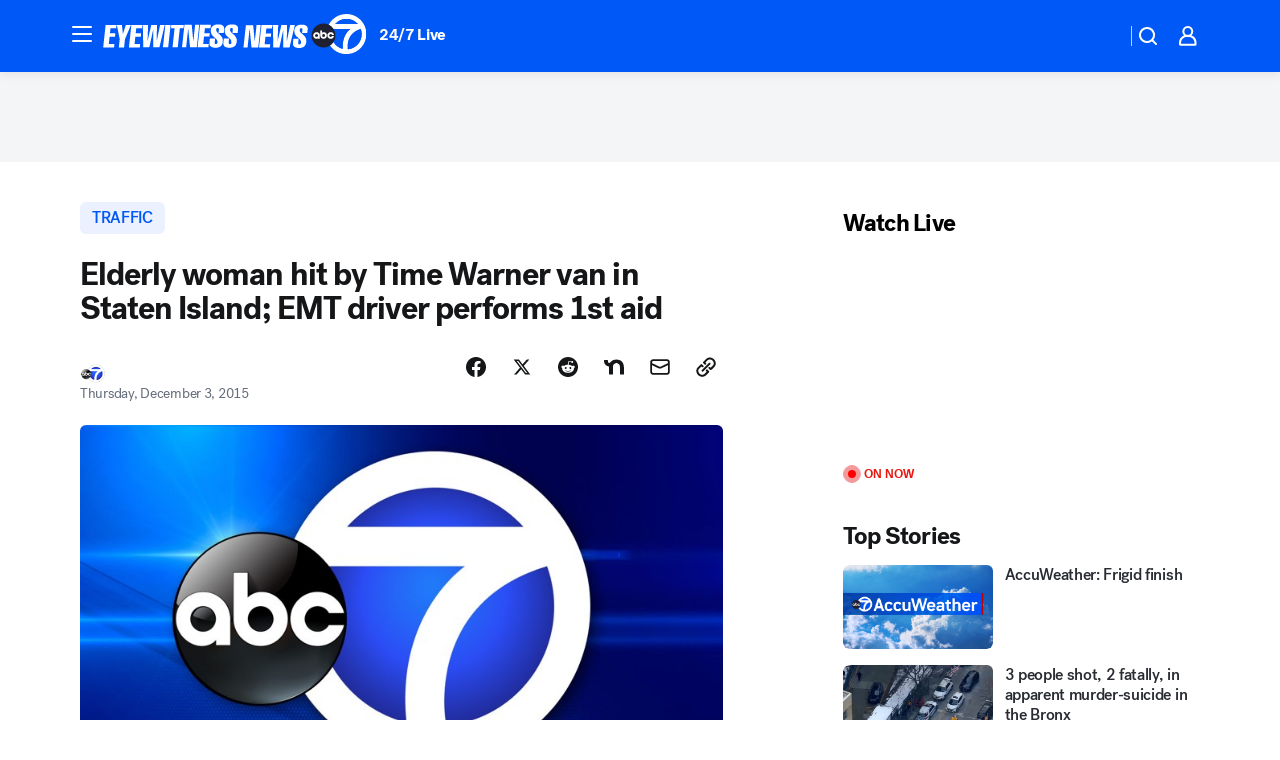

--- FILE ---
content_type: application/javascript
request_url: https://scripts.webcontentassessor.com/scripts/49f3d5c4895faf67dc9dc763cdeb6d9b8f76c5bcdc0390e1fd1b08eea6afb0e9
body_size: 149517
content:
;(function() { 'use strict'; var a11a=['YWRkUmVwb3J0QnV0dG9u','Z2xnSVM=','cEZLRE0=','YmxvY2s=','cUNpaVo=','MTZweA==','UUJjRmw=','aW5saW5lLWJsb2Nr','cGlRTnU=','MXB4','TnNOc0E=','Y2VudGVy','a09hU3o=','cmdiYSgyNTUsIDI1NSwgMjU1LCAwLjkp','ZFNKblk=','cG9pbnRlcg==','TmNJaGs=','dlVDRlA=','[base64]','YUtFYmM=','aW1n','UnB1UXY=','ZmZZdU0=','MTRweA==','Rll2a3Q=','M3B4','cmtsQng=','akFiT2I=','UmVwb3J0IEFk','T2ZNTWc=','VEh0bFY=','S25qV2I=','bm93cmFw','eGdZY3U=','aGlkZGVu','TGFjQVc=','THNKTFM=','bW91c2VsZWF2ZQ==','cGFyZW50RWxlbWVudA==','cG9zaXRpb24=','cmVsYXRpdmU=','RnZSSlg=','YWJzb2x1dGU=','Ym90dG9t','cmlnaHQ=','YWxpZ25JdGVtcw==','anVzdGlmeUNvbnRlbnQ=','ZmxleC1lbmQ=','aGVpZ2h0','Ym9yZGVyUmFkaXVz','ZmxleFNocmluaw==','bWFyZ2luTGVmdA==','aW5uZXJUZXh0','Zm9udFNpemU=','MTBweA==','bGluZUhlaWdodA==','Y29sb3I=','bGF0dW8=','b3BhY2l0eQ==','bWFyZ2luUmlnaHQ=','d2hpdGVTcGFjZQ==','b3ZlcmZsb3c=','dXJhVWlk','YWRkRXZlbnRMaXN0ZW5lcg==','bW91c2VlbnRlcg==','d2lkdGg=','NzBweA==','cHJvdGVjdEZyYW1lRWxlbWVudA==','clhza0k=','d2ljR2g=','c2FuZGJveA==','a3NkRVk=','Q0NuSXM=','QWR2ZXJ0aXNlbWVudCBQcm90ZWN0ZWQ=','c2V0QXR0cmlidXRl','am9pbg==','bGlzdGVuV2luZG93SW5zdGFuY2U=','QXN4RGk=','WU1zTno=','UERJRVA=','YWJvdXQ6Ymxhbms=','QWF3ekY=','Z2Rlbkk=','UmVkaXJlY3QgRGV0ZWN0ZWQ=','TEZHeFM=','T29EWmo=','UmVkaXJlY3QgRXZlbnQgSGFuZGxlciBBZGRlZA==','dGVzdA==','aW50ZXJmYWNlUHJvcGVydHlEZXNjcmlwdG9yTmFtZQ==','Z2V0UmVzb3VyY2VFbnRyaWVz','cmVwb3J0U2VjdXJpdHlWaW9sYXRpb24=','dHJhY2U=','eWZWb2o=','ZGVmaW5lUHJvcGVydHk=','RGVYVG8=','QlRZVGw=','cERmdWs=','RG15ek0=','dGFnTmFtZQ==','SUZSQU1F','c3Jj','cmFXZ0w=','ak5Hc3U=','WkVFZ3o=','aWZyYW1l','dW5VclY=','Y29tcGxldGU=','aUtNcHo=','d1V6YUs=','QWR2ZXJ0aXNlbWVudCBSZXBsYWNlZA==','REJKT1U=','NXwxfDB8MnwzfDQ=','V1ZhdEM=','WVpFb2E=','aW1h','em1xZm0=','UENKbnI=','RUpjZ2o=','QWd6bXY=','Y3Jvc3NvcmlnaW4=','aUpQS3Q=','M3wyfDB8NHwx','Y0pWdkk=','bG9hZA==','YWRUeXBl','cmVtb3ZlQ2hpbGQ=','bWVkaWFmaWx0ZXJSZXBsYWNlbWVudENvdW50','d1NIZ3g=','Z2VuZXJhdGVWaW9sYXRpb25EZXRhaWxz','TE9kWmQ=','Y3NzVGV4dA==','Mnw0fDF8MHwzfDU=','cmVhZHlTdGF0ZQ==','ZG9jdW1lbnRFbGVtZW50','RW90V0M=','d3JpdGU=','Y2xvc2U=','c3RhbmRhcmQ=','cmVtb3ZlQXR0cmlidXRl','Y29udGVudERvY3VtZW50','dHJhbnNsYXRlRXZlbnRUeXBl','U3pXc2k=','c2xvdA==','d2luZG93','bWV0aG9k','aW50ZXJmYWNl','ZGlzcGF0Y2hWaW9sYXRpb25FdmVudA==','TkxNUlU=','Z2F2eGs=','ZGlzcGF0Y2hFdmVudA==','Z2VuZXJhdGVVbmlxdWVUcmFja2luZ1VSTA==','U296dEE=','aW1hZ2U=','Y29uY2F0','JnR5cGU9','ZGdHcmw=','NXwwfDd8MXw0fDl8NnwyfDh8Mw==','Y2Via3A=','a1dNbUs=','QWR2ZXJ0aXNlbWVudCBUcmFja2Vk','d3JKbkg=','Ym9yZGVy','bmFmQ3E=','ZkhEVlg=','V2hwQng=','ZkdaZ2Y=','QWR2ZXJ0aXNlbWVudCBSZXBvcnRlZA==','U3lkRXU=','QWR2ZXJ0aXNlbWVudCBCbG9ja2Vk','cmFRekc=','YWxsb3dlZEFkT2JqZWN0SWRz','aW5jbHVkZXM=','aXNBbGxvd2VkQWRPYmplY3RJZA==','em5zVkk=','YWRMb2dnZWQ=','cmVwb3J0VXNlckFk','YVRCZmI=','YUZuanU=','PCEtLURldGVjdGVkIFNlY3VyaXR5IFZpb2xhdGlvbiAoTmF0aXZlKSBieSA=','LS0+','bFpsYkE=','PC9jb2RlPg==','WWhXbXg=','bW1NSWI=','WW55Ync=','cEpibE0=','cHJpbWlz','dmlkZW8=','NXw3fDExfDh8MTN8NHwxNXwzfDF8OXwxNHwwfDJ8NnwxMHwxMnwxNg==','cHJlYmlkRGF0YXNldA==','U2JSV24=','aXNQYXJlbnRQYXRjaA==','Z2V0V2luZG93SFRNTA==','cmVzb3VyY2VFbnRyaWVz','Z2V0QWRPYmplY3RKc29u','Z2V0U3RhY2tUcmFjZQ==','eG96WHk=','PGNvZGUgc3R5bGU9ImRpc3BsYXk6bm9uZTsiPg==','aXNTdGFja1RyYWNlVmlvbGF0aW9u','dHJhbnNsYXRlRXZlbnRBY3Rpb24=','Z2VuZXJhdGVFdmVudE1lc3NhZ2U=','Z2V0TWV0aG9kT2JqZWN0SnNvbg==','TklxZ2k=','ZXZlbnRNZXNzYWdl','UEJjQW4=','YXdvU0w=','Z2VuZXJhdGVNZXRob2RQYXRjaA==','Z2V0QXJndW1lbnRzSFRNTA==','Q0lUd0M=','aWxGWmI=','cGpNd3Y=','WlRFb0s=','Y29uc3RydWN0','c2VyaWFsaXplTWV0aG9kT2JqZWN0','QVJkb0M=','eVByTkY=','RUdHRnA=','T3FTVkg=','bmd1Q08=','cGF0Y2hQcm9wZXJ0eU9iamVjdA==','UkdQakI=','Z2VuZXJhdGVQcm9wZXJ0eVBhdGNo','eFJpd0s=','Z2VuZXJhdGVOYW1lUGF0Y2g=','Z2VuZXJhdGVDb250ZW50UGF0Y2g=','YWVjV3k=','UHdXa24=','blNLTnc=','Z29vZ2xlX2Fkc19pZnJhbWU=','ZXB6bmM=','dG1OcFo=','bm9kZU5hbWU=','TmV3IEZyYW1lIERldGVjdGVk','U1hjRWM=','WFVCaGE=','ZXhlY3V0ZUNyZWF0aXZlSWRWaW9sYXRpb24=','d0NrcVM=','M3wyfDF8MHw0','cmVwbGFjZUZyYW1lRWxlbWVudA==','Y2xvbmVGcmFtZUVsZW1lbnQ=','Y3JlYXRpdmU=','c2NhbkNyZWF0aXZlSWQ=','Zm9ybWF0RXh0cmFjdGVkQ3JlYXRpdmVJZA==','dkVSRW0=','NXwxfDB8NHwzfDI=','ZEZORng=','aklNQlk=','bEROT1g=','M3wyfDR8MXww','R292VlA=','U3p0cFA=','cm1VaG4=','c21hcnRTZWFyY2g=','SWFEUWw=','RG9tYWluIERhdGEgRXh0cmFjdGVk','QmVFaXo=','Zm9ybWF0RXh0cmFjdGVkRG9tYWluTmFtZQ==','Y3VzdG9tU2VhcmNo','eFd0WnM=','bGFzdEluZGV4','dUhxaUY=','aE9Xa2w=','Lio/','KD86XC9cL3wlMkYlMkYp','KD86XC98JTJGKQ==','XCQm','XHUwMDJk','bWF0Y2g=','ZXh0cmFjdERvbWFpbk5hbWVz','U0Vuak4=','ZXhlYw==','cHVzaA==','WUpsYlc=','c3RyaW5n','YUhHWU4=','ZXJqc1I=','S0xxdFE=','enZhakE=','SGtaTnI=','VFBSYkw=','c2xpY2U=','dHJpbQ==','NnwwfDJ8MXw0fDd8M3w1','cHJlYmlk','cmVz','RXZlbnQgQ3JlYXRlZA==','bWVkaXVt','bG9j','ZXh0cmFjdFJlc291cmNlRW50cmllcw==','UHJ0TmM=','bWtaZXk=','VVlJUGQ=','UGVyZm9ybWFuY2UgRGF0YSBFeHRyYWN0ZWQ=','dHRNYVk=','dGltaW5n','bmF2aWdhdGlvblN0YXJ0','cGVyZm9ybWFuY2U=','Z2V0RW50cmllcw==','bWFw','dG9KU09O','bXZpaWE=','Z2V0UmVxdWVzdEFyZ3VtZW50cw==','Z2V0QWRPYmplY3RSYXdIVE1M','Z2V0QWRSZXNvdXJjZUVudHJpZXM=','U2N6WlQ=','bU5YZXk=','OHw1fDB8Nnw5fDJ8NHw3fDN8MTB8MQ==','RFJXWEM=','c2FtcGxl','T0NwU3Y=','WVlrVHo=','QWR2ZXJ0aXNlbWVudCBTYW1wbGVk','cmFuZG9t','TldGRUo=','YmVIQ1E=','YmRGblA=','Y29tLm1lZGlhdHJ1c3QubWVkaWFmaWx0ZXI=','ZXJyb3I=','Y29kZQ==','ZGF0YXNldA==','TEJ2cG0=','Z0lBeUw=','Mnw4fDN8N3w2fDB8NHwxfDl8NQ==','aXZyV3A=','RXJyb3IgRGV0ZWN0ZWQ=','dm5GclU=','R2Vhc1U=','c3RhY2s=','ZXJyb3Jz','Y1NOVUc=','UE9TVA==','WlVhVmw=','cEFNYmI=','cG1Kc0I=','Q29udGVudC1UeXBl','T2tpZEI=','YXBwbGljYXRpb24vanNvbg==','eGdnUWE=','a2V5','RXZlbnQgUmVwb3J0ZWQ=','ZUxHU0U=','Z3B0','aW5pdGlhbGl6ZUdQVEFkdmVydGlzZW1lbnRz','b2pkVHE=','aW5pdGlhbGl6ZVBhcmVudFdpbmRvd1BhdGNoZXM=','aW5pdGlhbGl6ZUdQVEV2ZW50TGlzdGVuZXI=','aW5pdGlhbGl6ZVByb3RlY3Q=','aW5pdGlhbGl6ZVZpZGVvQWR2ZXJ0aXNlbWVudHM=','MHwyfDR8Nnw1fDN8MQ==','WlhmRG8=','dGFJTks=','Y3lHcUE=','cmVzZXRWaW9sYXRpb24=','dXZ6WWY=','emR0Y3c=','Tm9kZQ==','a1REclI=','VkFRQ0k=','a3FXTW4=','VGhUV1I=','TkJTcEc=','UHJpbWlzIEFkdmVydGlzZW1lbnQgRGV0ZWN0ZWQ=','b25iTVQ=','b3V2bE0=','UHF2a0g=','dW5ZdFY=','eE93YXk=','Z29vZ2xlc3luZGljYXRpb24uY29t','NXwyfDd8MXwzfDR8MHw2','QmdaeUs=','cmJSanE=','Z3pkbmE=','SmtWVEQ=','VmxLbU0=','TWNkWFE=','bllGYWg=','Q3lQdWc=','Z29vZ2xlX2Fkc19pZnJhbWVfZHVtbXk=','akxjZ3k=','bENHTUw=','aVhub2s=','Z29vZ2xl','TUd4YVo=','MHw3fDZ8NXwzfDJ8NHwx','TXZKVGg=','ZnVuY3Rpb24=','Z2V0QWQ=','MnwzfDR8NnwwfDd8MXw4fDU=','aW5pdGlhbGl6ZU5hdGl2ZUFkdmVydGlzZW1lbnRz','bW9uaXRvck5hdGl2ZUFkcw==','SUZ3b3E=','Y3ZQQ1Q=','c2xvdE9ubG9hZA==','YXBpUmVhZHk=','Z29vZ2xldGFn','cHViYWRz','Z2VuZXJhdGVHUFRPbmxvYWRFdmVudA==','Z2VuZXJhdGVHUFRSZW5kZXJFbmRlZEV2ZW50','Y21k','Z3B0U2FtcGxlRXZlbnQ=','Z3B0VXJhRXZlbnQ=','YmFiZU8=','Z2V0RWxlbWVudEJ5SWQ=','Z2V0U2xvdEVsZW1lbnRJZA==','RlBrckg=','Zk9BWUY=','WHliVHE=','Z1VQb2k=','Q3JlYXRpdmUgRGF0YSBFeHRyYWN0ZWQ=','Z2V0U2xvdElk','Z2V0SWQ=','WGJIa3c=','aVRuUmE=','S0tXU2I=','Z2V0UmVzcG9uc2VJbmZvcm1hdGlvbg==','aW1wbGVtZW50YXRpb25OYW1l','ZG9tSWQ=','YWR2ZXJ0aXNlcklk','Y3JlYXRpdmVJZA==','Y3JlYXRpdmVUZW1wbGF0ZUlk','aXNCYWNrZmlsbA==','bGluZUl0ZW1JZA==','c291cmNlQWdub3N0aWNDcmVhdGl2ZUlk','dXNlclJlcG9ydGVkQWQ=','Z2V0SHRtbA==','Sm5xck8=','Z29vZ2xlX2Fkc19pZnJhbWVfe2lkfQ==','eG1wVVY=','e2lkfQ==','ZGVlcFBhdGNo','Y2Rac0U=','eXlJZEE=','RWNOcXM=','T0drRkE=','NXwxfDN8Mnw0fDA=','TWl0eko=','R0Foc0Y=','WVB0emQ=','SWl2TlY=','MXwyfDB8M3w0','Z2pCZWk=','Y2p3R28=','MHwzfDF8NHwyfDU=','UktYSWs=','alJlR3U=','Z29vZ2xlLmltYS5BZERpc3BsYXlDb250YWluZXI=','cEpmWWU=','bFlMVHQ=','anVDVlU=','ZUhZTXI=','WGxNS2s=','YWRDb250YWluZXI=','QVpzVmY=','bndYV3c=','ZnJvbQ==','d3ZaUms=','WmxpRmE=','QVFSVHY=','eE12R08=','Y29uc3RydWN0b3I=','Y3JlYXRl','M3w3fDZ8MHwxfDJ8NXw0','Qml5SHQ=','c3BsaXQ=','cHJvdG90eXBl','aW5pdGlhbGl6ZUFwcGxpY2F0aW9u','aW5pdGlhbGl6ZURlYnVnTW9kZQ==','aW5pdGlhbGl6ZUNvbmZpZ3VyYXRpb25Qcm9wZXJ0aWVz','aW5pdGlhbGl6ZU91dGJyYWluUGF0Y2g=','aW5pdGlhbGl6ZVByZWJpZFBhdGNo','aW5pdGlhbGl6ZVByb3BlcnRpZXM=','eWxXUko=','ZGVmYXVsdA==','Q1h2Umg=','S1RWdkQ=','PGh0bWw+PGJvZHk+PC9ib2R5PjwvaHRtbD4=','Vm1idWk=','L3VyYS9kZWZhdWx0Lmh0bWw=','Y0JzUUU=','Y3VzdG9t','emluVE0=','cG9saWN5','R25QaWo=','cXVhbGl0eQ==','anNwc2c=','ZXhwZXJpZW5jZQ==','eEF4cHY=','c2VudHJ5','ZFdiWW4=','YmxvY2tlZA==','QUpDS3Y=','bm90aWZpZWQ=','Y29uZmlnVXJs','bWVyZ2VPYmplY3Rz','bG9hZFJlbW90ZUNvbmZpZ3VyYXRpb24=','ZXhwcmVzc2lvbg==','bWVkaWFmaWx0ZXJDb25maWd1cmF0aW9u','cGFyc2U=','c3RyaW5naWZ5','dmVyc2lvbg==','Mi40Ny4y','aW1wbGVtZW50YXRpb24=','aGFzaA==','aG9zdG5hbWU=','YmxhY2tsaXN0','Y3JlYXRpdmVz','dmlvbGF0aW9ucw==','YWdncmVzc2l2ZQ==','ZXZhc2l2ZQ==','dGhyZXNob2xk','cHJvdGVjdA==','cGF0Y2hQcmViaWQ=','cHJlYmlkTmFtZXNwYWNl','cGJqcw==','cmVqZWN0','c2FmZWZyYW1l','cmVwbGFjZW1lbnQ=','dXJhUGF0aA==','dXJhRnJhbWVTdHlsZXM=','cmVwbGFjZUFkV2luZG93','YXR0cmlidXRlcw==','ZGVidWc=','bm90aWZ5','c2FtcGxlRGVub21pbmF0b3I=','c2FtcGxlU3RhdHVz','dXNlclJlcG9ydGVkQWRz','cmVwb3J0RGlhbG9nRnJhbWU=','bWF0Y2hlcw==','cGF0Y2hQYXJlbnQ=','cGF0Y2hGdW5jdGlvbg==','cGF0Y2hFdmFs','cGF0Y2hBdG9i','YXR0cmlidXRlU3RhY2tUcmFjZXM=','bmF0aXZlU3VwcG9ydA==','dmlkZW9TdXBwb3J0','ZXZlbnRNZXNzYWdlcw==','ZXZlbnRMZXZlbHM=','cmVwb3J0ZWQ=','dGFyZ2V0RnJhbWVz','ZW5hYmxlVGFyZ2V0RnJhbWVz','dHlwZXM=','YmxhY2tsaXN0ZWQ=','YWN0aW9ucw==','aGVhZGVycw==','ZW5hYmxlQWxsb3dlZEFkT2JqZWN0SWRz','c2V0dXA=','bGVuZ3Ro','Zm9yRWFjaA==','dUVJWEI=','NXw0fDB8MXwyfDM=','ZG9tYWlu','Z2VuZXJhdGVEb21haW4=','cmVmZXJyZXI=','Z2VuZXJhdGVSZWZlcnJlcg==','ZW5kcG9pbnRz','ZGV2aWNl','Z2VuZXJhdGVEZXZpY2U=','dXNlcmFnZW50','Z2VuZXJhdGVVc2VyYWdlbnQ=','bGFuZ3VhZ2U=','ckZZYWQ=','S0JRSUE=','b3Blbg==','c2VuZA==','c3RhdHVz','cmVzcG9uc2VUZXh0','aW5pdGlhbGl6ZVF1ZXJ5UGFyYW1ldGVycw==','cUp5eWU=','bWVkaWFmaWx0ZXJfcGF0Y2hfYXRvYg==','akJ1YW4=','bWVkaWFmaWx0ZXJfbmF0aXZl','ZUJoTXc=','bWVkaWFmaWx0ZXJfcHJlYmlk','Sk12TUQ=','S0ZyWWc=','dmZvUFQ=','dGRrdmw=','bFNQWGY=','bUJzVEE=','bWVkaWFmaWx0ZXJfbm90aWZ5','d1FNSVQ=','bWVkaWFmaWx0ZXJfcGF0Y2hfZnVuY3Rpb24=','elpJWEo=','c2FoaFM=','YWRueHMuY29t','aHR3c04=','bWVkaWFmaWx0ZXJfZXZlbnRfbWVzc2FnZXM=','bG9jYXRpb24=','c2VhcmNo','d3ZVc1E=','cUJlUm0=','aW5kZXhPZg==','bWVkaWFmaWx0ZXJfdXNlcl9yZXBvcnRlZA==','Q0psUFA=','cVFuTUQ=','ZG91YmxlY2xpY2submV0','bWVkaWFmaWx0ZXJfZXZhc2l2ZQ==','d2lpSnQ=','bWVkaWFmaWx0ZXJfcGF0Y2hfZXZhbA==','bWVkaWFmaWx0ZXJfc2Nhbl9zdGFjaw==','c2NhblN0YWNr','ZXJyb3JNZXNzYWdl','aW5pdGlhbGl6ZUN1c3RvbUV4cHJlc3Npb25z','Z2VuZXJhdGVDdXN0b21FeHByZXNzaW9u','R2xqaGU=','dEt2bk4=','QUNTaHA=','Ym9vbGVhbg==','Y3JpdGljYWw=','a2V5cw==','ZmlsdGVy','bnVtYmVy','cmVkdWNl','ZGVidWdNZXNzYWdl','QXBwbGljYXRpb24gSW5pdGlhbGl6ZWQ=','cm1FUUc=','WkVVTmU=','bWVkaWFmaWx0ZXI=','Z2VuZXJhdGVSZW5kZXJBZFBhdGNo','ak5nUlE=','UEd2QnY=','aW1wb3J0YW50','cmVuZGVyQWQ=','Z2V0QmlkUmVzcG9uc2Vz','Ymlkcw==','ZGVmYXVsdFZpZXc=','X3BianNBZA==','SHpscHo=','aU9adUk=','bFZHcXI=','RmRhTEw=','Q1lyRUc=','eXdQc3o=','b2JqZWN0','aGFzT3duUHJvcGVydHk=','aXNBcnJheQ==','emREQkY=','Y3JzbVg=','c2V0','eVJVSEQ=','bG15YXM=','Y3JvZmc=','c2VHYlU=','RElIWVg=','YXllclg=','TXJhR3I=','OHw1fDN8Nnw3fDR8MnwxfDA=','aENpdkQ=','ZmRid0g=','dlZRRkM=','Y0FFdVo=','b0l0Rks=','dGV4dC9odG1s','RVdhR2E=','I21lZGlhZmlsdGVyLXNhbmRib3g=','WW54c0c=','UGF0Y2hpbmcgTWV0aG9k','TW9kdWxlIEVuYWJsZWQ=','QWNQaWw=','T3V0YnJhaW4=','RlFkSkQ=','T0JSLmV4dGVybg==','WGdzWWw=','T0JS','dVJ2R1A=','ZXh0ZXJu','Qmh1dHk=','cmV0dXJuZWRIdG1sQW5kVmFjRGF0YQ==','cmV0dXJuZWRIdG1sRGF0YQ==','cmV0dXJuZWRWYWNEYXRh','cmV0dXJuZWRKc29uRGF0YQ==','cWFXZ1Y=','cmV0dXJuZWRJcmRKc29uRGF0YQ==','blZBTFc=','c2hpZnQ=','Z2V0T3duUHJvcGVydHlEZXNjcmlwdG9y','UGF0Y2hpbmcgUHJvcGVydHk=','eUtJaHg=','cm5PZmk=','Z1RBUkc=','dEp2Ykk=','UnhHUXU=','dUpTZkg=','Y0prSko=','Y2FsbA==','aW50ZXJmYWNlUHJvcGVydHlOYW1l','ZG9Ob3RSZXBsYWNl','bmF0aXZlSXRlbQ==','YWRXaW5kb3dJbnN0YW5jZQ==','YWRPYmplY3Q=','Y291bnQ=','cGFyc2VGcm9tU3RyaW5n','PGRpdiBpZD0ibWVkaWFmaWx0ZXItc2FuZGJveCI+PC9kaXY+','cXVlcnlTZWxlY3Rvcg==','aW5uZXJIVE1M','cXVlcnlTZWxlY3RvckFsbA==','c2VjdXJpdHlWaW9sYXRpb25IVE1M','c2NhbkhUTUw=','Y2xvbmVOb2Rl','cGFyZW50Tm9kZQ==','cmVwbGFjZUNoaWxk','ZXhlY3V0ZVNlY3VyaXR5VmlvbGF0aW9u','c2VjdXJpdHlWaW9sYXRpb24=','b3V0ZXJIVE1M','c2FtcGxlQWRPYmplY3Q=','cmVzcG9uc2U=','aHRtbA==','Y2FyZHM=','b2RiUmVzcG9uc2U=','bXZSZXNwb25zZQ==','YXBwbHk=','QXRyVEM=','cmV0dXJuZWRJcmREYXRh','YXJJVEY=','dnZva3g=','Z3VZd2o=','dmFsdWU=','bmNYVmc=','UENxR0Q=','dW5kZWZpbmVk','Y0J3Ulc=','MHw1fDN8NHwxfDI=','dG9w','bG9n','bGliTG9hZGVk','cXVl','UHJlYmlk','Z2V0UHJlYmlkRGF0YXNldA==','cWR6bnA=','cGltSUc=','SGVYZkk=','YklHVmw=','bmF2aWdhdG9y','dXNlckFnZW50','SWxhUFI=','ZEp6R3c=','aHJlZg==','c2NyZWVu','ZGV2aWNlUGl4ZWxSYXRpbw==','Z2VuZXJhdGVFbmRwb2ludHM=','Z2VuZXJhdGVJbWFnZUVuZHBvaW50','Z2VuZXJhdGVMb2dFbmRwb2ludA==','VHB3cms=','aHR0cHM6Ly9zY3JpcHRzLntob3N0bmFtZX0vaW1hZ2UuZ2lmP2lkPXtoYXNofQ==','T1d3bU0=','dVVSY0U=','e2hhc2h9','cmVwbGFjZQ==','QXVZbGY=','e2hvc3RuYW1lfQ==','TkRaZlQ=','dVVZVFY=','dlRzV1A=','cEhtcno=','Z2VuZXJhdGVVdWlkUGFydA==','YWV3TFk=','Zmxvb3I=','dG9TdHJpbmc=','c3Vic3RyaW5n','bWVkaWFmaWx0ZXJQcm90ZWN0ZWQ=','ZG9jdW1lbnQ=','d2FybmluZw==','THpHTXU=','ZnJhbWVFbGVtZW50Q291bnQ=','VlFSQ1Q=','ZnJhbWVFbGVtZW50','cGF0Y2hXaW5kb3dJbnN0YW5jZQ==','T2dLUUg=','OXw1fDF8Mnw2fDB8M3w4fDR8Nw==','SFRNTERvY3VtZW50','d3JpdGVsbg==','eUltU0Y=','Z2NZdUo=','YXBwZW5kQ2hpbGQ=','ek9IUVY=','aW5zZXJ0QmVmb3Jl','ZXZhbA==','TFhCbEE=','RnVuY3Rpb24=','cm95RGk=','V2luZG93','VW1pWmw=','YXRvYg==','VVhKYW0=','UGF0Y2hpbmcgV2luZG93IEluc3RhbmNl','WmZxd00=','SFRNTElGcmFtZUVsZW1lbnQ=','QlZRZkQ=','Z2V0','QXJZSnU=','bXhNZEU=','bmFtZQ==','aFFqd0U=','c3JjZG9j','S3p4UVE=','ZkZBcno=','ZURuVGM=','WlJvSkM=','bUdxemI=','aW5pdGlhbGl6ZVdpbmRvd0luc3RhbmNl','aXNQYXRjaExpbWl0UmVhY2Vk','V3ZQQ3E=','aW50ZXJmYWNlTWV0aG9kTmFtZQ==','d2luZG93SW5zdGFuY2U=','cGF0Y2hNZXRob2RPYmplY3Q=','aW5mb3JtYXRpb25hbA==','Y29udGVudFdpbmRvdw==','TXVDS3g=','cGF0Y2hDdXN0b21PYmplY3Q=','b2JzZXJ2ZURvY3VtZW50','Ym9keQ==','ZGlzY29ubmVjdA==','b2JzZXJ2ZQ==','Qmlad08=','QWR2ZXJ0aXNlbWVudCBEZXRlY3RlZA==','dW5XeVI=','bmF0aXZl','Z29JU2Y=','cFNsQ0I=','VUZCbFY=','LnJlYWRtby1pdGVtLWxpbms=','QUpPRU0=','Z2VtaW5p','cmV2Y29udGVudA==','W2lkXj0icmNfY29udCJdIC5yYy1pdGVt','dGFib29sYQ==','c2hhcmV0aHJvdWdo','Lm1nbGluZQ==','Y2hpbGRMaXN0','c3VidHJlZQ==','dGFyZ2V0','MXw0fDB8Mnw1fDM=','c2Nhbm5lZEl0ZW0=','ZHJvcFRyYWNraW5nUGl4ZWw=','aW50ZXJmYWNlTmFtZQ==','dmVuZG9y','YWRkUmVwb3J0RGlhbG9n','UU5sc0U=','UFZxaWk=','dXJh','T3NXQkg=','V1ZSS2k=','Y2FuY2Vs','eHpQYkY=','Y2xlYXI=','UnVmdFQ=','R2ZxTEk=','cmVwb3J0','V1R3Qmc=','bm9uZQ==','Q01VUk8=','SFRNTEVsZW1lbnQ=','Y3FueG8=','UWJseEw=','VmJBaGE=','VlBwVHA=','VnpiTUI=','S2NVZWs=','dHJhbnNsYXRlKC01MCUsIC01MCUp','Q1lqYkI=','NjAwcHg=','eE13Um0=','NzcwcHg=','eGN6YnY=','MnB4IHNvbGlkIHJnYmEoMCwgMCwgMCwgMC4yNSk=','Q3JlYXRlZCBSZXBvcnQgRGlhbG9n','bWVkaWFmaWx0ZXJVcmFFbmFibGVk','Y3JlYXRlRWxlbWVudA==','dXJhXw==','aHR0cHM6Ly9zY3JpcHRzLntob3N0bmFtZX17dXJhUGF0aH0=','e3VyYVBhdGh9','YXNzaWdu','Zml4ZWQ=','NTAl','OTB2dw==','MjE0NzQ4MzY0Nw==','NHB4','I2ZmZg==','MCAycHggNXB4IDAgcmdiYSgwLDAsMCwuMTYpLDAgMnB4IDEwcHggMCByZ2JhKDAsMCwwLDAuNSk=','aHR0cHM6Ly9zY3JpcHRzLntob3N0bmFtZX0=','bWVzc2FnZQ==','ZGF0YQ==','dHlwZQ==','YWN0aW9u','c3R5bGU=','cG9zdE1lc3NhZ2U=','ZGlzcGxheQ==','Z2V0QWRPYmplY3Q=','Y2xpY2s=','YWRGcmFtZUVsZW1lbnQ=','c2FmZWZyYW1lSFRNTA==','aXNXaW5kb3dJbnN0YW5jZUNyb3NzT3JpZ2lu','cmVwbGFjZVdpbmRvd0luc3RhbmNl','VXNlciBSZXBvcnRlZCBBZCBEZXRlY3RlZA==','aWZyYW1lW2RhdGEtdXJhLXVpZD0i','Q1dzb28='];(function(c,d){var e=function(f){while(--f){c['push'](c['shift']());}};e(++d);}(a11a,0x1cd));var a11b=function(c,d){c=c-0x0;var e=a11a[c];if(a11b['mtmjov']===undefined){(function(){var f=typeof window!=='undefined'?window:typeof process==='object'&&typeof require==='function'&&typeof global==='object'?global:this;var g='ABCDEFGHIJKLMNOPQRSTUVWXYZabcdefghijklmnopqrstuvwxyz0123456789+/=';f['atob']||(f['atob']=function(h){var i=String(h)['replace'](/=+$/,'');for(var j=0x0,k,l,m=0x0,n='';l=i['charAt'](m++);~l&&(k=j%0x4?k*0x40+l:l,j++%0x4)?n+=String['fromCharCode'](0xff&k>>(-0x2*j&0x6)):0x0){l=g['indexOf'](l);}return n;});}());a11b['bDkRoJ']=function(o){var p=atob(o);var q=[];for(var r=0x0,s=p['length'];r<s;r++){q+='%'+('00'+p['charCodeAt'](r)['toString'](0x10))['slice'](-0x2);}return decodeURIComponent(q);};a11b['olUtxJ']={};a11b['mtmjov']=!![];}var t=a11b['olUtxJ'][c];if(t===undefined){e=a11b['bDkRoJ'](e);a11b['olUtxJ'][c]=e;}else{e=t;}return e;};var mediafilter=function(c){var e={};e['BiyHt']=a11b('0x0');if(c){var g=e[a11b('0x1')][a11b('0x2')]('|'),i=0x0;while(!![]){switch(g[i++]){case'0':mediafilter['prototype']['initializeCustomExpressions']();continue;case'1':mediafilter[a11b('0x3')][a11b('0x4')]();continue;case'2':mediafilter['prototype'][a11b('0x5')]();continue;case'3':mediafilter[a11b('0x3')][a11b('0x6')](c);continue;case'4':mediafilter[a11b('0x3')][a11b('0x7')]();continue;case'5':mediafilter[a11b('0x3')][a11b('0x8')]();continue;case'6':mediafilter[a11b('0x3')]['initializeQueryParameters']();continue;case'7':mediafilter['prototype'][a11b('0x9')]();continue;}break;}}};mediafilter[a11b('0x3')]['initializeConfigurationProperties']=function(j){var k={};k['IDHji']=function(m,n){return m(n);};k[a11b('0xa')]=a11b('0xb');k[a11b('0xc')]='localhost';k[a11b('0xd')]=a11b('0xe');k[a11b('0xf')]=a11b('0x10');k[a11b('0x11')]=function(o,p){return o>p;};k['Wxupc']=a11b('0x12');k[a11b('0x13')]=a11b('0x14');k['ALElX']='redirect';k[a11b('0x15')]=a11b('0x16');k[a11b('0x17')]=a11b('0x18');k[a11b('0x19')]=a11b('0x1a');k[a11b('0x1b')]=a11b('0x1c');k[a11b('0x1d')]=a11b('0x1e');try{if(j[a11b('0x1f')]){j=mediafilter[a11b('0x3')][a11b('0x20')](j,mediafilter['prototype'][a11b('0x21')](j[a11b('0x1f')]));j['expression']=k['IDHji'](eval,j[a11b('0x22')]);}if(window[a11b('0x23')]){j=mediafilter['prototype'][a11b('0x20')](j,JSON[a11b('0x24')](JSON[a11b('0x25')](window[a11b('0x23')])));}mediafilter[a11b('0x26')]=a11b('0x27');mediafilter[a11b('0x28')]=k[a11b('0xa')];mediafilter[a11b('0x29')]=j[a11b('0x29')]||'0';mediafilter[a11b('0x2a')]=j[a11b('0x2a')]||k[a11b('0xc')];mediafilter['blacklist']=j[a11b('0x2b')]||{};mediafilter['custom']=j[a11b('0x12')]||[];mediafilter['bidders']=j['bidders']||{};mediafilter[a11b('0x2c')]=j['creatives']||{};mediafilter['violations']=j[a11b('0x2d')]||{};mediafilter[a11b('0x2e')]=j[a11b('0x2e')]||!![];mediafilter[a11b('0x2f')]=j[a11b('0x2f')]||![];mediafilter['threshold']=j[a11b('0x30')]||0x4;mediafilter[a11b('0x31')]=j[a11b('0x31')]||![];mediafilter[a11b('0x32')]=j['patchPrebid']||![];mediafilter['prebidNamespace']=j[a11b('0x33')]||a11b('0x34');mediafilter[a11b('0x35')]=j['reject']||![];mediafilter[a11b('0x36')]=j['safeframe']||![];mediafilter['replacement']=j[a11b('0x37')]||k[a11b('0xd')];mediafilter[a11b('0x38')]=k[a11b('0xf')];mediafilter[a11b('0x39')]=j['uraFrameStyles']||{};mediafilter['replaceAdWindow']=j[a11b('0x3a')]||!![];mediafilter[a11b('0x3b')]=j['attributes']||[];mediafilter['expression']=j['expression']||/^$/gim;mediafilter[a11b('0x3c')]=j[a11b('0x3c')]||![];mediafilter[a11b('0x3d')]=j[a11b('0x3d')]||![];mediafilter['sampleDenominator']=k['cBsQE'](j[a11b('0x3e')],0xc8)?j[a11b('0x3e')]:0x5dc;mediafilter[a11b('0x3f')]=j[a11b('0x3f')]||!![];mediafilter[a11b('0x40')]=j['userReportedAds']||![];mediafilter[a11b('0x41')]=null;mediafilter[a11b('0x42')]=[];mediafilter['errors']=[];mediafilter['patchParent']=j[a11b('0x43')]||![];mediafilter[a11b('0x44')]=j[a11b('0x44')]||![];mediafilter[a11b('0x45')]=j[a11b('0x45')]||![];mediafilter[a11b('0x46')]=j['patchAtob']||![];mediafilter['attributeStackTraces']=j[a11b('0x47')]||![];mediafilter[a11b('0x48')]=j[a11b('0x48')]||![];mediafilter[a11b('0x49')]=j[a11b('0x49')]||![];mediafilter['scanStack']=j['scanStack']||![];mediafilter[a11b('0x4a')]=j[a11b('0x4a')]||![];mediafilter[a11b('0x4b')]=j[a11b('0x4b')]||[0x1,0x2,0x3,0x4,0x5,0x6,0x7];mediafilter[a11b('0x4c')]=![];mediafilter[a11b('0x4d')]=j['targetFrames']||{};mediafilter[a11b('0x4e')]=j[a11b('0x4e')]||![];mediafilter[a11b('0x4f')]={};mediafilter[a11b('0x4f')]['b']=a11b('0x50');mediafilter[a11b('0x4f')]['c']=k.Wxupc;mediafilter[a11b('0x4f')]['p']=k.zinTM;mediafilter[a11b('0x4f')]['r']=k.ALElX;mediafilter[a11b('0x4f')]['q']=k.GnPij;mediafilter[a11b('0x4f')]['e']=k.jspsg;mediafilter[a11b('0x4f')]['s']=k.xAxpv;mediafilter[a11b('0x51')]={};mediafilter[a11b('0x51')]['b']=k.dWbYn;mediafilter[a11b('0x51')]['l']=k.AJCKv;mediafilter[a11b('0x52')]=j['headers']||[];mediafilter['allowedAdObjectIds']=j['allowedAdObjectIds']||{};mediafilter[a11b('0x53')]=j[a11b('0x53')]||![];if(j[a11b('0x54')]&&k[a11b('0x11')](Object['keys'](j['setup'])[a11b('0x55')],0x0)){Object['keys'](j[a11b('0x54')])[a11b('0x56')](function(q){mediafilter[q]=j['setup'][q];});}}catch(s){mediafilter['prototype']['errorMessage'](s);}};mediafilter[a11b('0x3')][a11b('0x9')]=function(){var x={};x[a11b('0x57')]=a11b('0x58');var y=x[a11b('0x57')][a11b('0x2')]('|'),z=0x0;while(!![]){switch(y[z++]){case'0':mediafilter[a11b('0x59')]=mediafilter[a11b('0x3')][a11b('0x5a')]();continue;case'1':mediafilter[a11b('0x5b')]=mediafilter[a11b('0x3')][a11b('0x5c')]();continue;case'2':mediafilter[a11b('0x5d')]=mediafilter['prototype']['generateEndpoints']();continue;case'3':mediafilter[a11b('0x5e')]=mediafilter[a11b('0x3')][a11b('0x5f')]();continue;case'4':mediafilter[a11b('0x60')]=mediafilter[a11b('0x3')][a11b('0x61')]();continue;case'5':mediafilter[a11b('0x62')]=mediafilter[a11b('0x3')]['generateLanguage']();continue;}break;}};mediafilter['prototype'][a11b('0x21')]=function(A){var B={};B[a11b('0x63')]='GET';B[a11b('0x64')]=function(C,D){return C===D;};var E=new XMLHttpRequest();E[a11b('0x65')](B[a11b('0x63')],A,![]);E[a11b('0x66')](null);if(B[a11b('0x64')](E[a11b('0x67')],0xc8)){return JSON[a11b('0x24')](E[a11b('0x68')]);}};mediafilter[a11b('0x3')][a11b('0x69')]=function(){var F={};F['wvUsQ']='1|5|6|10|3|2|7|13|4|8|11|14|0|15|12|9';F['qBeRm']=function(G,H){return G!==H;};F[a11b('0x6a')]=a11b('0x6b');F[a11b('0x6c')]=a11b('0x6d');F[a11b('0x6e')]=a11b('0x6f');F[a11b('0x70')]=function(I,J){return I!==J;};F[a11b('0x71')]='mediafilter_protect';F[a11b('0x72')]='mediafilter_aggressive';F[a11b('0x73')]='mediafilter_video';F['CJlPP']=function(K,L){return K!==L;};F['qQnMD']='mediafilter_patch_parent';F[a11b('0x74')]=function(M,N){return M!==N;};F[a11b('0x75')]=a11b('0x76');F[a11b('0x77')]=a11b('0x78');F[a11b('0x79')]=function(O,P){return O!==P;};F['TeqWN']='mediafilter_block';F[a11b('0x7a')]=a11b('0x7b');F['wiiJt']=function(Q,R){return Q!==R;};F[a11b('0x7c')]=a11b('0x7d');try{var S=window[a11b('0x7e')][a11b('0x7f')];if(S&&S['indexOf']){var T=F[a11b('0x80')]['split']('|'),U=0x0;while(!![]){switch(T[U++]){case'0':if(F[a11b('0x81')](S[a11b('0x82')](F['qJyye']),-0x1)){mediafilter['patchAtob']=!![];}continue;case'1':if(F[a11b('0x81')](S['indexOf']('mediafilter_debug'),-0x1)){mediafilter['debug']=!![];}continue;case'2':if(S[a11b('0x82')](F[a11b('0x6c')])!==-0x1){mediafilter['nativeSupport']=!![];}continue;case'3':if(S[a11b('0x82')](F[a11b('0x6e')])!==-0x1){mediafilter['patchPrebid']=!![];}continue;case'4':if(F[a11b('0x81')](S[a11b('0x82')](a11b('0x83')),-0x1)){mediafilter[a11b('0x40')]=!![];}continue;case'5':if(F[a11b('0x70')](S['indexOf'](F[a11b('0x71')]),-0x1)){mediafilter[a11b('0x31')]=!![];}continue;case'6':if(S[a11b('0x82')](F[a11b('0x72')])!==-0x1){mediafilter['aggressive']=!![];}continue;case'7':if(F[a11b('0x70')](S['indexOf'](F[a11b('0x73')]),-0x1)){mediafilter[a11b('0x49')]=!![];}continue;case'8':if(F[a11b('0x84')](S[a11b('0x82')](F[a11b('0x85')]),-0x1)){mediafilter[a11b('0x43')]=!![];}continue;case'9':if(F['lSPXf'](S[a11b('0x82')](F[a11b('0x75')]),-0x1)){mediafilter[a11b('0x2b')][a11b('0x86')]={};mediafilter[a11b('0x2b')][a11b('0x86')]['l']='c';mediafilter[a11b('0x2b')][a11b('0x86')]['a']='l';}continue;case'10':if(F[a11b('0x74')](S[a11b('0x82')](a11b('0x87')),-0x1)){mediafilter[a11b('0x2f')]=!![];}continue;case'11':if(F[a11b('0x74')](S[a11b('0x82')](F[a11b('0x77')]),-0x1)){mediafilter[a11b('0x44')]=!![];}continue;case'12':if(F[a11b('0x79')](S['indexOf'](F['TeqWN']),-0x1)){mediafilter[a11b('0x2b')][a11b('0x86')]={};mediafilter[a11b('0x2b')][a11b('0x86')]['l']='c';mediafilter[a11b('0x2b')][a11b('0x86')]['a']='b';mediafilter[a11b('0x2b')][F[a11b('0x7a')]]={};mediafilter[a11b('0x2b')][F[a11b('0x7a')]]['l']='c';mediafilter[a11b('0x2b')][F[a11b('0x7a')]]['a']='b';}continue;case'13':if(F[a11b('0x88')](S[a11b('0x82')](F[a11b('0x7c')]),-0x1)){mediafilter['eventMessages']=!![];}continue;case'14':if(S[a11b('0x82')](a11b('0x89'))!==-0x1){mediafilter[a11b('0x45')]=!![];}continue;case'15':if(S['indexOf'](a11b('0x8a'))!==-0x1){mediafilter[a11b('0x8b')]=!![];}continue;}break;}}}catch(V){mediafilter['prototype'][a11b('0x8c')](V);}};mediafilter['prototype'][a11b('0x8d')]=function(){try{if(mediafilter[a11b('0x12')]){mediafilter['custom'][a11b('0x56')](function(W){W['r']=mediafilter[a11b('0x3')][a11b('0x8e')](W);if(!W['l']){W['l']='b';}if(!W['a']){W['a']='b';}});}}catch(X){mediafilter['prototype']['errorMessage'](X);}};mediafilter['prototype'][a11b('0x5')]=function(){var Y={};Y[a11b('0x8f')]=function(Z,a0){return Z===a0;};Y[a11b('0x90')]=function(a1,a2){return a1===a2;};Y[a11b('0x91')]=a11b('0x92');Y['ITNhZ']=a11b('0x93');Y['rmEQG']=a11b('0x3c');Y['ZEUNe']='Debug\x20Mode\x20Enabled';var a3=Object[a11b('0x94')](mediafilter)[a11b('0x95')](function(a4){return Y[a11b('0x8f')](typeof mediafilter[a4],a11b('0x96'))||Y['tKvnN'](typeof mediafilter[a4],Y['ACShp']);})[a11b('0x97')](function(a5,a6){a5[a6]=mediafilter[a6];return a5;},{});mediafilter[a11b('0x3')][a11b('0x98')](Y['ITNhZ'],a11b('0x99'),{'hash':mediafilter['hash'],'implementation':mediafilter[a11b('0x28')],'version':mediafilter[a11b('0x26')],'configuration':a3});if(mediafilter[a11b('0x3c')]===!![]){mediafilter[a11b('0x3')][a11b('0x98')](Y[a11b('0x9a')],Y[a11b('0x9b')],{'debug':mediafilter[a11b('0x3c')]});window[a11b('0x9c')]=mediafilter;}};mediafilter[a11b('0x3')][a11b('0x9d')]=function(){var a7={};a7[a11b('0x9e')]=function(a8,a9){return a8===a9;};a7[a11b('0x9f')]=a11b('0xa0');a7['Hzlpz']='Prebid\x20Advertisement\x20Detected';var aa=window['top'][mediafilter[a11b('0x33')]][a11b('0xa1')];return function(ab,ac){try{var ad=this[a11b('0xa2')]();for(var ae in ad){for(var af in ad[ae][a11b('0xa3')]){if(a7[a11b('0x9e')](ad[ae]['bids'][af]['adId'],ac)){var ag=ad[ae][a11b('0xa3')][af];ab[a11b('0xa4')][a11b('0xa5')]=ag;mediafilter['prototype'][a11b('0x98')](a7['PGvBv'],a7[a11b('0xa6')],{'bid':ag});}}}}catch(ah){console['log'](ah);}finally{return aa['apply'](this,arguments);}};};mediafilter[a11b('0x3')][a11b('0x20')]=function(ai,aj){var ak={};ak[a11b('0xa7')]=function(al,am){return al!==am;};ak[a11b('0xa8')]=function(an,ao){return an!==ao;};ak[a11b('0xa9')]='object';ak[a11b('0xaa')]=function(ap,aq){return ap===aq;};ak[a11b('0xab')]=function(as,at){return as!==at;};if(ak[a11b('0xa7')](typeof ai,a11b('0xac'))||ai===null){ai={};}if(ak[a11b('0xa8')](typeof aj,ak[a11b('0xa9')])||ak[a11b('0xaa')](aj,null)){return ai;}for(var au in aj){if(aj[a11b('0xad')](au)){var av=aj[au];if(Array[a11b('0xae')](av)){ai[au]=av['slice']();}else if(typeof av===ak[a11b('0xa9')]&&ak[a11b('0xab')](av,null)){ai[au]=mediafilter['prototype'][a11b('0x20')](ai[a11b('0xad')](au)?ai[au]:{},av);}else{ai[au]=av;}}}return ai;};mediafilter[a11b('0x3')][a11b('0x7')]=function(){var aw={};aw['yKIhx']=function(ax,ay){return ax<ay;};aw[a11b('0xaf')]=function(az,aA,aB,aC){return az(aA,aB,aC);};aw[a11b('0xb0')]=function(aD,aE,aF,aG,aH){return aD(aE,aF,aG,aH);};aw['iyxPB']=a11b('0xb1');aw[a11b('0xb2')]='0|3|1|4|2';aw[a11b('0xb3')]='div';aw[a11b('0xb4')]=function(aI,aJ){return aI(aJ);};aw[a11b('0xb5')]='value';aw[a11b('0xb6')]='outbrain';aw[a11b('0xb7')]='native';aw[a11b('0xb8')]=a11b('0xb9');aw[a11b('0xba')]=function(aK,aL){return aK(aL);};aw[a11b('0xbb')]=function(aM,aN){return aM===aN;};aw[a11b('0xbc')]=a11b('0xa0');aw[a11b('0xbd')]='Response\x20Blocked';aw[a11b('0xbe')]=a11b('0xbf');aw[a11b('0xc0')]=a11b('0xc1');aw['xxhgj']='.ob-dynamic-rec-container';aw[a11b('0xc2')]=a11b('0xc3');aw['nVALW']=a11b('0xc4');aw[a11b('0xc5')]=a11b('0xc6');aw[a11b('0xc7')]=a11b('0xc8');aw[a11b('0xc9')]=a11b('0xca');aw[a11b('0xcb')]=a11b('0xcc');aw[a11b('0xcd')]=a11b('0xce');aw['AtrTC']=a11b('0xcf');aw['NdxAk']=a11b('0xd0');aw['arITF']=a11b('0xd1');aw['vGeAN']=function(aO,aP,aQ,aR,aS){return aO(aP,aQ,aR,aS);};aw[a11b('0xd2')]=a11b('0xd3');try{if(mediafilter[a11b('0x48')]===!![]){mediafilter[a11b('0x3')]['debugMessage']('important',aw[a11b('0xd4')],{'moduleName':aw[a11b('0xc5')],'enabled':!![]});function aT(aU,aV,aW,aX){var aY=aW[a11b('0xd5')]();var aZ=Object[a11b('0xd6')](aU,aY);var b0;if(!aZ){mediafilter['prototype'][a11b('0x98')](a11b('0xa0'),a11b('0xd7'),{'interface':aV,'property':aY,'descriptor':aw['iyxPB'],'eventInstance':{}});Object['defineProperty'](aU,aY,{'configurable':!![],'enumerable':!![],'get':function(){return b0;},'set':function(b1){if(aW[a11b('0x55')]){aT(b1,aV,aW,aX);}else{if(aX[a11b('0x55')]){for(var b2=0x0;aw[a11b('0xd8')](b2,aX[a11b('0x55')]);b2++){var b3=aX[b2];var b4=b1[b3];if(b4){b1[b3]=aw[a11b('0xaf')](b5,aV,b3,b4);}else{aw['crsmX'](aT,b1,aV,[b3],[]);}}}else{b1=b5(aV,aY,b1);}}b0=b1;}});}};function b5(b6,b7,b8){var b9={};b9[a11b('0xd9')]=aw.oItFK;b9[a11b('0xda')]=aw.EWaGa;b9[a11b('0xdb')]=aw.xxhgj;b9[a11b('0xdc')]=function(ba,bb){return aw.hCivD(ba,bb);};mediafilter[a11b('0x3')][a11b('0x98')](aw[a11b('0xbc')],aw['YnxsG'],{'interface':b6,'property':b7,'descriptor':aw['seGbU'],'eventInstance':{}});return function(bc,be){var bf={};bf[a11b('0xdd')]=aw.yRUHD;bf['sblGC']=aw.lmyas;bf[a11b('0xde')]=function(bg,bh){return aw.crofg(bg,bh);};var bi=Array[a11b('0x3')]['slice'][a11b('0xdf')](arguments);var bj=JSON[a11b('0x25')](bi);var bk={};bk['interfaceName']=b6;bk[a11b('0xe0')]=b7;bk['interfacePropertyDescriptorName']=aw.seGbU;bk[a11b('0xe1')]=!![];bk[a11b('0xe2')]=!![];bk[a11b('0xe3')]={};bk[a11b('0xe4')]={};bk[a11b('0xe4')]['vendor']=aw.DIHYX;bk[a11b('0xe4')][a11b('0xe5')]=be;function bl(bm){var bn=new DOMParser();var bo=bn[a11b('0xe6')](a11b('0xe7'),b9[a11b('0xd9')]);var bp=bo[a11b('0xe8')](b9[a11b('0xda')]);bp[a11b('0xe9')]=bm;var bq=Array['from'](bp[a11b('0xea')](b9[a11b('0xdb')]));bq['forEach'](function(br,bs){var bt=bf[a11b('0xdd')][a11b('0x2')]('|'),bu=0x0;while(!![]){switch(bt[bu++]){case'0':var bv=Object['assign']({},bk);continue;case'1':delete bv[a11b('0xeb')];continue;case'2':if(mediafilter['prototype'][a11b('0xec')](bx,bv)){var bw=br[a11b('0xed')](![])||document['createElement'](bf['sblGC']);br[a11b('0xee')][a11b('0xef')](bw,br);mediafilter['prototype'][a11b('0xf0')](bk);}continue;case'3':delete bv[a11b('0xf1')];continue;case'4':var bx=br[a11b('0xf2')];continue;}break;}});return bp[a11b('0xe9')];}mediafilter['prototype']['dropTrackingPixel'](aw['ayerX']);mediafilter[a11b('0x3')][a11b('0xf3')](bk[a11b('0xe4')],JSON[a11b('0x25')](bc));var by=mediafilter[a11b('0x3')][a11b('0xec')](JSON[a11b('0x25')](bc),bk);if(by){var bz=aw['MraGr'][a11b('0x2')]('|'),bA=0x0;while(!![]){switch(bz[bA++]){case'0':bi[0x0]=bc;continue;case'1':if(bG){bG[a11b('0x56')](function(bB){if(bB[a11b('0xf4')]&&bB['response'][a11b('0xf5')]){bB[a11b('0xf4')][a11b('0xf5')]=bf[a11b('0xde')](bl,bB[a11b('0xf4')]['html']);}});bc[a11b('0xf6')]=bG;}continue;case'2':if(bE){bc[a11b('0xf4')][a11b('0xf5')]=aw[a11b('0xba')](bl,bE);}continue;case'3':var bC=bc[a11b('0xf7')]&&bc[a11b('0xf7')][a11b('0xf4')]?bc['odbResponse'][a11b('0xf4')][a11b('0xf5')]:undefined;continue;case'4':if(bC){bc['odbResponse']['response'][a11b('0xf5')]=bl(bC);}continue;case'5':var bD=bc[a11b('0xf8')]?bc[a11b('0xf8')][a11b('0xf6')]:undefined;continue;case'6':var bE=bc[a11b('0xf4')]?bc[a11b('0xf4')][a11b('0xf5')]:undefined;continue;case'7':if(bD){bD['forEach'](function(bF){if(bF[a11b('0xf4')]&&bF['response']['html']){bF[a11b('0xf4')][a11b('0xf5')]=b9[a11b('0xdc')](bl,bF[a11b('0xf4')][a11b('0xf5')]);}});bc[a11b('0xf8')][a11b('0xf6')]=bD;}continue;case'8':var bG=bc[a11b('0xf6')];continue;}break;}}if(by&&aw[a11b('0xbb')](bj,JSON[a11b('0x25')](bi))){mediafilter[a11b('0x3')][a11b('0x98')](aw[a11b('0xbc')],aw[a11b('0xbd')],{'eventInstance':bk});return;}return b8[a11b('0xf9')](this,bi);};};aT(window,aw[a11b('0xc7')],[aw[a11b('0xc9')],aw['uRvGP']],[aw['Bhuty'],aw[a11b('0xfa')],aw['NdxAk'],a11b('0xfb'),aw[a11b('0xfc')]]);aw['vGeAN'](aT,window,aw[a11b('0xb6')],[aw[a11b('0xb6')]],[aw[a11b('0xfa')],aw[a11b('0xd2')],aw[a11b('0xfc')]]);}}catch(bH){mediafilter[a11b('0x3')]['errorMessage'](bH);}};mediafilter[a11b('0x3')][a11b('0x8')]=function(){var bI={};bI['rwrpD']=a11b('0xc3');bI[a11b('0xfd')]=a11b('0x34');bI[a11b('0xfe')]=a11b('0xff');bI[a11b('0x100')]=function(bJ,bK){return bJ!==bK;};bI[a11b('0x101')]=function(bL,bM){return bL===bM;};bI['WgFjf']=a11b('0x102');bI[a11b('0x103')]=function(bN,bO){return bN===bO;};try{var bP=a11b('0x104')[a11b('0x2')]('|'),bQ=0x0;while(!![]){switch(bP[bQ++]){case'0':if(bI[a11b('0x100')](mediafilter['patchPrebid'],!![])){return;}continue;case'1':var bR=function(){try{mediafilter[a11b('0x3')][a11b('0x98')](a11b('0xa0'),bI['rwrpD'],{'interface':bI[a11b('0xfd')],'property':a11b('0xa1'),'descriptor':bI['guYwj'],'eventInstance':{}});window[a11b('0x105')][mediafilter[a11b('0x33')]]['renderAd']=mediafilter[a11b('0x3')][a11b('0x9d')]();}catch(bS){console[a11b('0x106')](bS);}};continue;case'2':if(window[a11b('0x105')][mediafilter[a11b('0x33')]][a11b('0x107')]===!![]){bR();}else{window[a11b('0x105')][mediafilter[a11b('0x33')]][a11b('0x108')]['push'](bR);}continue;case'3':if(bI['PCqGD'](typeof window[a11b('0x105')][mediafilter[a11b('0x33')]],bI['WgFjf'])){window[a11b('0x105')][mediafilter['prebidNamespace']]={};}continue;case'4':if(bI[a11b('0x103')](typeof window[a11b('0x105')][mediafilter['prebidNamespace']][a11b('0x108')],a11b('0x102'))){window[a11b('0x105')][mediafilter['prebidNamespace']][a11b('0x108')]=[];}continue;case'5':mediafilter['prototype'][a11b('0x98')](a11b('0xa0'),'Module\x20Enabled',{'moduleName':a11b('0x109'),'enabled':!![]});continue;}break;}}catch(bT){mediafilter[a11b('0x3')][a11b('0x8c')](bT);}};mediafilter[a11b('0x3')][a11b('0x10a')]=function(bU){var bV={};bV['bIGVl']=function(bW,bX){return bW===bX;};bV['HeXfI']=function(bY,bZ){return bY(bZ);};bV[a11b('0x10b')]=function(c0,c1){return c0>=c1;};bV[a11b('0x10c')]=function(c2,c3){return c2===c3;};try{var c4={};if(bV['pimIG'](mediafilter[a11b('0x32')],!![])&&bU[a11b('0xe3')]['_pbjsAd']){c4=bU[a11b('0xe3')]['_pbjsAd'];Object['keys'](c4)[a11b('0x56')](function(c5){if(bV['bIGVl'](c4[c5],bV[a11b('0x10d')](Object,c4[c5]))||c4&&c4[c5]&&bV[a11b('0x10b')](c4[c5]['length'],0x40)){delete c4[c5];}if(bV[a11b('0x10e')](c4[c5],undefined)||bV[a11b('0x10c')](c4[c5],null)){delete c4[c5];}});}}catch(c6){mediafilter['prototype'][a11b('0x8c')](c6);}return c4;};mediafilter[a11b('0x3')][a11b('0x61')]=function(){try{if(window&&window[a11b('0x10f')]){return window['navigator'][a11b('0x110')];}}catch(c7){mediafilter[a11b('0x3')][a11b('0x8c')](c7);}};mediafilter[a11b('0x3')]['generateLanguage']=function(){try{if(window&&window[a11b('0x10f')]){return window[a11b('0x10f')]['language'];}}catch(c8){mediafilter[a11b('0x3')][a11b('0x8c')](c8);}};mediafilter[a11b('0x3')][a11b('0x5c')]=function(){var c9={};c9[a11b('0x111')]=function(ca,cb){return ca!==cb;};c9[a11b('0x112')]='googlesyndication.com/safeframe';try{var cc='';if(window&&window[a11b('0x7e')]){cc=window[a11b('0x7e')][a11b('0x113')];}if(c9[a11b('0x111')](cc[a11b('0x82')](c9[a11b('0x112')]),-0x1)){cc=document[a11b('0x5b')];}}catch(cd){mediafilter[a11b('0x3')][a11b('0x8c')](cd);}return cc;};mediafilter[a11b('0x3')][a11b('0x5a')]=function(){try{if(window&&window['location']){return window['location']['hostname'];}}catch(ce){mediafilter[a11b('0x3')]['errorMessage'](ce);}};mediafilter[a11b('0x3')][a11b('0x5f')]=function(){var cf={};try{if(window&&window[a11b('0x114')]){cf['w']=window[a11b('0x114')]['width'];cf['h']=window['screen']['height'];cf['r']=window[a11b('0x115')];}}catch(cg){mediafilter[a11b('0x3')][a11b('0x8c')](cg);}return cf;};mediafilter[a11b('0x3')][a11b('0x116')]=function(){return{'image':mediafilter[a11b('0x3')][a11b('0x117')](),'log':mediafilter[a11b('0x3')][a11b('0x118')]()};};mediafilter[a11b('0x3')]['generateImageEndpoint']=function(){var ch={};ch[a11b('0x119')]=a11b('0x11a');ch[a11b('0x11b')]='{hostname}';ch[a11b('0x11c')]=a11b('0x11d');return ch[a11b('0x119')][a11b('0x11e')](ch['OWwmM'],mediafilter[a11b('0x2a')])[a11b('0x11e')](ch[a11b('0x11c')],mediafilter[a11b('0x29')]);};mediafilter[a11b('0x3')][a11b('0x118')]=function(){var cj={};cj[a11b('0x11f')]='https://api.{hostname}/events/events';cj['NDZfT']=a11b('0x120');return cj['AuYlf'][a11b('0x11e')](cj[a11b('0x121')],mediafilter[a11b('0x2a')]);};mediafilter[a11b('0x3')]['generateUuid']=function(){var ck={};ck['vTsWP']=function(cl,cm){return cl+cm;};ck['pHmrz']=function(cn,co){return cn+co;};ck[a11b('0x122')]=function(cp,cq){return cp+cq;};return ck[a11b('0x123')](ck['pHmrz'](ck[a11b('0x124')](ck[a11b('0x124')](ck[a11b('0x124')](ck[a11b('0x124')](ck[a11b('0x122')](ck[a11b('0x122')](mediafilter[a11b('0x3')]['generateUuidPart'](),mediafilter[a11b('0x3')][a11b('0x125')]())+'-',mediafilter[a11b('0x3')][a11b('0x125')]()),'-'),mediafilter[a11b('0x3')]['generateUuidPart']())+'-',mediafilter[a11b('0x3')][a11b('0x125')]())+'-',mediafilter[a11b('0x3')][a11b('0x125')]()),mediafilter[a11b('0x3')][a11b('0x125')]()),mediafilter['prototype']['generateUuidPart']());};mediafilter['prototype'][a11b('0x125')]=function(){var cr={};cr[a11b('0x126')]=function(cs,ct){return cs+ct;};return Math[a11b('0x127')](cr['aewLY'](0x1,Math['random']())*0x10000)[a11b('0x128')](0x10)[a11b('0x129')](0x1);};mediafilter[a11b('0x3')]['isWindowInstancePatched']=function(cu){try{if(!cu){return!![];}if(cu&&mediafilter['prototype']['isWindowInstanceCrossOrigin'](cu)){return!![];}if(cu&&cu['hasOwnProperty']&&cu['hasOwnProperty'](a11b('0x12a'))&&cu[a11b('0x12a')]===!![]){return!![];}}catch(cv){mediafilter[a11b('0x3')][a11b('0x8c')](cv);return!![];}};mediafilter[a11b('0x3')]['isWindowInstanceCrossOrigin']=function(cw){try{return cw&&cw[a11b('0x12b')]&&![];}catch(cx){return!![];}};mediafilter[a11b('0x3')]['isPatchLimitReaced']=function(cy){var cz={};cz['VQRCT']=function(cA,cB){return cA>=cB;};cz['ZVrPJ']=a11b('0x12c');cz[a11b('0x12d')]='Patching\x20Limit\x20Reached';try{if(!cy[a11b('0xad')](a11b('0x12e'))){cy[a11b('0x12e')]=0x0;}if(cz[a11b('0x12f')](cy[a11b('0x12e')],mediafilter[a11b('0x30')])){mediafilter[a11b('0x3')][a11b('0x98')](cz['ZVrPJ'],cz[a11b('0x12d')],{'frameElement':cy[a11b('0x130')],'patchLimit':mediafilter[a11b('0x30')]});return!![];}cy[a11b('0x12e')]++;}catch(cC){mediafilter[a11b('0x3')][a11b('0x8c')](cC);}return![];};mediafilter[a11b('0x3')][a11b('0x131')]=function(cD,cE,cF,cG,cH){var cI={};cI[a11b('0x132')]=function(cJ,cK){return cJ===cK;};cI['MuCKx']='0|4|2|1|3';cI['fFArz']=a11b('0x133');cI['eDnTc']=a11b('0x134');cI['RMIUz']='write';cI['ZRoJC']=a11b('0x135');cI[a11b('0x136')]='Node';cI[a11b('0x137')]=a11b('0x138');cI[a11b('0x139')]=a11b('0xef');cI['mGqzb']=a11b('0x13a');cI['WvPCq']=a11b('0x13b');cI[a11b('0x13c')]=a11b('0x13d');cI[a11b('0x13e')]=a11b('0x13f');cI[a11b('0x140')]=a11b('0x141');cI[a11b('0x142')]=a11b('0x143');cI[a11b('0x144')]=a11b('0x145');cI[a11b('0x146')]=a11b('0x147');cI[a11b('0x148')]='contentDocument';cI[a11b('0x149')]=a11b('0x14a');cI[a11b('0x14b')]=a11b('0x14c');cI[a11b('0x14d')]=a11b('0xb1');try{var cL=cI[a11b('0x14e')][a11b('0x2')]('|'),cM=0x0;while(!![]){switch(cL[cM++]){case'0':var cN=[{'interfaceName':cI['eDnTc'],'interfaceMethodName':cI['RMIUz']},{'interfaceName':cI[a11b('0x14f')],'interfaceMethodName':cI[a11b('0x150')]},{'interfaceName':cI[a11b('0x136')],'interfaceMethodName':cI[a11b('0x137')]},{'interfaceName':cI['yImSF'],'interfaceMethodName':cI['zOHQV']},{'interfaceName':cI['yImSF'],'interfaceMethodName':cI[a11b('0x151')]}];continue;case'1':mediafilter['prototype'][a11b('0x152')](cD);continue;case'2':if(cD!==cF&&mediafilter[a11b('0x3')][a11b('0x153')](cF)){return;}continue;case'3':var cO=[{'interfaceName':'Window','interfaceMethodName':cI[a11b('0x154')]},{'interfaceName':a11b('0x13f'),'interfaceMethodName':cI[a11b('0x13c')]},{'interfaceName':cI[a11b('0x13e')],'interfaceMethodName':cI[a11b('0x140')]}];continue;case'4':cN[a11b('0x56')](function(cP){if(cE&&cE[a11b('0xad')](cP['interfaceMethodName'])&&cE[cP[a11b('0x155')]]===!![]){if(cF){cP[a11b('0xe3')]=cF;}if(cD){cP[a11b('0x156')]=cD;}if(cG){cP['adObject']=cG;}mediafilter[a11b('0x3')][a11b('0x157')](cD,cP);}});continue;case'5':mediafilter[a11b('0x3')][a11b('0x98')](a11b('0x158'),cI[a11b('0x142')],{'patchOptions':cE});continue;case'6':var cQ=[{'interfaceName':cI[a11b('0x144')],'interfacePropertyName':a11b('0x159'),'interfacePropertyDescriptorName':cI[a11b('0x146')]},{'interfaceName':cI[a11b('0x144')],'interfacePropertyName':cI[a11b('0x148')],'interfacePropertyDescriptorName':cI[a11b('0x146')]},{'interfaceName':a11b('0x145'),'interfacePropertyName':cI[a11b('0x149')],'interfacePropertyDescriptorName':'set'},{'interfaceName':cI[a11b('0x144')],'interfacePropertyName':cI[a11b('0x14b')],'interfacePropertyDescriptorName':cI[a11b('0x14d')]}];continue;case'7':cO['forEach'](function(cR){if(cE&&cE[a11b('0xad')](cR[a11b('0x155')])&&cI['OgKQH'](cE[cR[a11b('0x155')]],!![])){var cS=cI[a11b('0x15a')][a11b('0x2')]('|'),cT=0x0;while(!![]){switch(cS[cT++]){case'0':if(cF){cR[a11b('0xe3')]=cF;}continue;case'1':if(cH){Object[a11b('0x94')](cH)[a11b('0x56')](function(cU){cR[cU]=cH[cU];});}continue;case'2':if(cG){cR[a11b('0xe4')]=cG;}continue;case'3':mediafilter[a11b('0x3')][a11b('0x15b')](cD,cR);continue;case'4':if(cD){cR['windowInstance']=cD;}continue;}break;}}});continue;case'8':cQ[a11b('0x56')](function(cV){if(cE&&cE[a11b('0xad')](cV[a11b('0xe0')])&&cI[a11b('0x132')](cE[cV[a11b('0xe0')]],!![])){if(cF){cV[a11b('0xe3')]=cF;}if(cD){cV['windowInstance']=cD;}if(cG){cV[a11b('0xe4')]=cG;}mediafilter[a11b('0x3')]['patchPropertyObject'](cD,cV);}});continue;case'9':if(!cH){cH={};}continue;}break;}}catch(cW){mediafilter[a11b('0x3')][a11b('0x8c')](cW);}};mediafilter['prototype']['monitorNativeAds']=function(cX){try{if(cX){mediafilter[a11b('0x3')][a11b('0x15c')](document['body']);}else{var cY=new MutationObserver(function(){if(document[a11b('0x15d')]){mediafilter['prototype']['observeDocument'](document[a11b('0x15d')]);cY[a11b('0x15e')]();}});cY[a11b('0x15f')](document['documentElement'],{'childList':!![]});}}catch(cZ){mediafilter[a11b('0x3')][a11b('0x8c')](cZ);}};mediafilter[a11b('0x3')][a11b('0x15c')]=function(d0){var d1={};d1[a11b('0x160')]=a11b('0x161');d1[a11b('0x162')]=a11b('0x163');d1[a11b('0x164')]='MutationRecord';d1[a11b('0x165')]='[id^=\x22gemini\x22]';d1['VfPUJ']='[id^=\x22ntv\x22].noskim';d1[a11b('0x166')]='.trc_spotlight_item';d1['tJPqF']=a11b('0x167');d1[a11b('0x168')]='.str-adunit';try{var d2={};d2[a11b('0x169')]=d1.pSlCB;d2['nativo']=d1.VfPUJ;d2[a11b('0x16a')]=a11b('0x16b');d2[a11b('0x16c')]=d1.UFBlV;d2['vm']=d1.tJPqF;d2[a11b('0x16d')]=d1.AJOEM;d2['mgid']=a11b('0x16e');var d3={};d3[a11b('0x3b')]=!![];d3[a11b('0x16f')]=!![];d3[a11b('0x170')]=!![];var d4=function(d5,d6){for(var d7 in d5){Object[a11b('0x94')](d2)[a11b('0x56')](function(d8){var d9=d2[d8];if(d5&&d5[d7]&&d5[d7][a11b('0x171')]&&d5[d7][a11b('0x171')]['parentNode']&&d5[d7][a11b('0x171')]['parentNode'][a11b('0xe8')]){var da=d5[d7][a11b('0x171')][a11b('0xee')][a11b('0xe8')](d9);if(da&&!da['scannedItem']){var db=a11b('0x172')[a11b('0x2')]('|'),dc=0x0;while(!![]){switch(db[dc++]){case'0':mediafilter['prototype'][a11b('0x98')](a11b('0xa0'),d1['BiZwO'],{'nativeElement':da,'adType':d1[a11b('0x162')]});continue;case'1':da[a11b('0x173')]=!![];continue;case'2':mediafilter[a11b('0x3')][a11b('0x174')](d1['unWyR']);continue;case'3':if(mediafilter['prototype']['scanHTML'](da[a11b('0xf2')],dd)){mediafilter['prototype']['executeSecurityViolation'](dd);}continue;case'4':var dd={};dd[a11b('0x175')]=d1.goISf;dd[a11b('0xe2')]=da;dd[a11b('0xe3')]={};dd[a11b('0xe4')]={};dd[a11b('0xe4')][a11b('0x176')]=d8;continue;case'5':mediafilter[a11b('0x3')]['sampleAdObject'](dd[a11b('0xe4')],da[a11b('0xf2')]);continue;}break;}}}});}};if(mediafilter[a11b('0x48')]===!![]){var de=new MutationObserver(d4);de[a11b('0x15f')](d0,d3);}}catch(df){mediafilter[a11b('0x3')][a11b('0x8c')](df);}};mediafilter[a11b('0x3')][a11b('0x177')]=function(dg){var dh={};dh[a11b('0x178')]=function(di,dj){return di===dj;};dh[a11b('0x179')]=a11b('0x17a');dh[a11b('0x17b')]=function(dk,dl){return dk===dl;};dh[a11b('0x17c')]=a11b('0x17d');dh[a11b('0x17e')]=a11b('0x17f');dh[a11b('0x180')]=function(dm,dn){return dm===dn;};dh[a11b('0x181')]=a11b('0x182');dh[a11b('0x183')]=a11b('0x184');dh[a11b('0x185')]=a11b('0x186');dh[a11b('0x187')]=function(dp,dq){return dp!==dq;};dh[a11b('0x188')]=function(dr,ds){return dr===ds;};dh[a11b('0x189')]=function(dt,du){return dt===du;};dh[a11b('0x18a')]='iframe';dh[a11b('0x18b')]=a11b('0x120');dh[a11b('0x18c')]=a11b('0x18d');dh[a11b('0x18e')]=a11b('0x18f');dh[a11b('0x190')]=a11b('0x191');dh[a11b('0x192')]=a11b('0x193');dh['CWsoo']='informational';dh['tVkQR']=a11b('0x194');try{if(dh[a11b('0x187')](mediafilter['userReportedAds'],!![])||dh[a11b('0x188')](mediafilter[a11b('0x17a')],null)){return;}if(dh[a11b('0x189')](window[a11b('0x105')]['mediafilterUraEnabled'],!![])){return;}window['top'][a11b('0x195')]=!![];var dv=mediafilter['prototype'][a11b('0x125')]();var dw=document[a11b('0x196')](dh[a11b('0x18a')]);var dx=mediafilter[a11b('0x39')]?mediafilter[a11b('0x39')]:{};dw['id']=a11b('0x197')+dv;dw['src']=a11b('0x198')[a11b('0x11e')](dh[a11b('0x18b')],mediafilter[a11b('0x2a')])[a11b('0x11e')](a11b('0x199'),mediafilter[a11b('0x38')]);Object[a11b('0x19a')](dw['style'],{'position':a11b('0x19b'),'top':a11b('0x19c'),'left':a11b('0x19c'),'transform':dh[a11b('0x18c')],'width':a11b('0x19d'),'maxWidth':dh[a11b('0x18e')],'minHeight':dh[a11b('0x190')],'border':dh[a11b('0x192')],'zIndex':a11b('0x19e'),'borderRadius':a11b('0x19f'),'backgroundColor':a11b('0x1a0'),'boxShadow':a11b('0x1a1'),'display':dh[a11b('0x183')]},dx);window['top'][a11b('0x12b')][a11b('0x15d')]['appendChild'](dw);mediafilter[a11b('0x41')]=dw;let dy=a11b('0x1a2')[a11b('0x11e')](dh[a11b('0x18b')],mediafilter[a11b('0x2a')]);window[a11b('0x105')]['addEventListener'](a11b('0x1a3'),function(dz){if(dz&&dz[a11b('0x1a4')]&&dz[a11b('0x1a4')][a11b('0x1a5')]&&dh[a11b('0x178')](dz[a11b('0x1a4')][a11b('0x1a5')],dh[a11b('0x179')])){if(dh[a11b('0x17b')](dz[a11b('0x1a4')][a11b('0x1a6')],dh['WVRKi'])){mediafilter['reportDialogFrame'][a11b('0x1a7')]['display']=a11b('0x184');mediafilter[a11b('0x41')][a11b('0x159')][a11b('0x1a8')]({'type':a11b('0x17a'),'action':dh[a11b('0x17e')]},dy);}else if(dh['RuftT'](dz[a11b('0x1a4')][a11b('0x1a6')],dh['GfqLI'])){var dA='1|6|9|2|3|5|4|8|0|7'[a11b('0x2')]('|'),dB=0x0;while(!![]){switch(dA[dB++]){case'0':mediafilter[a11b('0x3')][a11b('0xf3')](dD[a11b('0xe4')],dF,'reported');continue;case'1':mediafilter['reportDialogFrame'][a11b('0x1a7')][a11b('0x1a9')]=dh[a11b('0x183')];continue;case'2':var dC=mediafilter['prototype'][a11b('0x1aa')](dG);continue;case'3':var dD={};dD[a11b('0x175')]=dh.CMURO;dD[a11b('0xe0')]=a11b('0x1ab');dD['interfacePropertyDescriptorName']=a11b('0xff');dD[a11b('0xe3')]=dG.contentWindow;dD[a11b('0x1ac')]=dG;dD[a11b('0xf1')]={};dD[a11b('0xe4')]=Object.assign({userReportedAd:!![],userReportedAdCategory:dz.data.category,userReportedAdComment:dz.data.comment},dC);dD['userReportedItem']=!![];continue;case'4':try{if(dG[a11b('0x1ad')]){dF=dG[a11b('0x1ad')];}else if(!mediafilter[a11b('0x3')][a11b('0x1ae')](dG[a11b('0x159')])){dF=mediafilter[a11b('0x3')]['getWindowHTML'](dG['contentWindow']);}}catch(dE){console['log'](dE);}continue;case'5':var dF='';continue;case'6':mediafilter[a11b('0x41')]['contentWindow'][a11b('0x1a8')]({'type':dh[a11b('0x179')],'action':dh['xzPbF']},dy);continue;case'7':mediafilter[a11b('0x3')][a11b('0x1af')](dD);continue;case'8':mediafilter[a11b('0x3')]['debugMessage'](a11b('0x93'),a11b('0x1b0'),{'eventInstance':dD});continue;case'9':var dG=document[a11b('0xe8')](a11b('0x1b1')+dz['data']['uraUid']+'\x22]');continue;}break;}}}},![]);mediafilter[a11b('0x3')]['debugMessage'](dh[a11b('0x1b2')],dh['tVkQR'],{'frameElement':dw});return dw;}catch(dH){mediafilter[a11b('0x3')][a11b('0x8c')](dH);}};mediafilter[a11b('0x3')][a11b('0x1b3')]=function(dI,dJ){var dK={};dK['QOUJw']=a11b('0x17a');dK[a11b('0x1b4')]=a11b('0x65');dK[a11b('0x1b5')]=a11b('0x1b6');dK[a11b('0x1b7')]=a11b('0x1b8');dK[a11b('0x1b9')]=a11b('0x1ba');dK['FvRJX']='div';dK[a11b('0x1bb')]=a11b('0x1bc');dK['FnVav']='flex';dK[a11b('0x1bd')]=a11b('0x1be');dK[a11b('0x1bf')]=a11b('0x1c0');dK[a11b('0x1c1')]=a11b('0x1c2');dK[a11b('0x1c3')]=a11b('0x19e');dK[a11b('0x1c4')]=a11b('0x1c5');dK[a11b('0x1c6')]=a11b('0x1c7');dK[a11b('0x1c8')]=function(dL,dM){return dL(dM);};dK[a11b('0x1c9')]=a11b('0x1ca');dK[a11b('0x1cb')]=a11b('0x1cc');dK[a11b('0x1cd')]='span';dK[a11b('0x1ce')]=a11b('0x1cf');dK['latuo']='black';dK[a11b('0x1d0')]='2px';dK[a11b('0x1d1')]='opacity\x200.3s\x20ease';dK[a11b('0x1d2')]=a11b('0x1d3');dK[a11b('0x1d4')]=a11b('0x1d5');dK[a11b('0x1d6')]=a11b('0x1ab');dK[a11b('0x1d7')]=a11b('0x1d8');try{if(mediafilter[a11b('0x40')]!==!![]){return;}dI[a11b('0x1d9')][a11b('0x1a7')][a11b('0x1da')]=a11b('0x1db');dI[a11b('0x1d9')][a11b('0x1a7')][a11b('0x1a9')]=dK[a11b('0x1b9')];var dN=document['createElement'](dK[a11b('0x1dc')]);dN[a11b('0x1a7')][a11b('0x1da')]=a11b('0x1dd');dN[a11b('0x1a7')][a11b('0x1de')]=dK[a11b('0x1bb')];dN[a11b('0x1a7')][a11b('0x1df')]=dK[a11b('0x1bb')];dN[a11b('0x1a7')][a11b('0x1a9')]=dK['FnVav'];dN[a11b('0x1a7')][a11b('0x1e0')]=dK['NsNsA'];dN[a11b('0x1a7')][a11b('0x1e1')]=a11b('0x1e2');dN[a11b('0x1a7')]['width']=dK[a11b('0x1b7')];dN[a11b('0x1a7')][a11b('0x1e3')]=dK[a11b('0x1b7')];dN[a11b('0x1a7')]['backgroundColor']=dK[a11b('0x1bf')];dN[a11b('0x1a7')][a11b('0x1e4')]=dK[a11b('0x1bb')];dN['style']['cursor']=dK[a11b('0x1c1')];dN[a11b('0x1a7')]['zIndex']=dK[a11b('0x1c3')];dN[a11b('0x1a7')]['transition']='width\x200.3s\x20ease,\x20padding\x200.3s\x20ease';var dO=dK[a11b('0x1c4')];var dP=document[a11b('0x196')](dK[a11b('0x1c6')]);dP['src']=dK[a11b('0x1c8')](decodeURIComponent,dK['RpuQv'](atob,dO));dP['style']['width']=a11b('0x1ca');dP['style'][a11b('0x1e3')]=dK[a11b('0x1c9')];dP[a11b('0x1a7')][a11b('0x1e5')]='0';dP[a11b('0x1a7')][a11b('0x1e6')]=dK[a11b('0x1cb')];var dQ=document[a11b('0x196')](dK['rklBx']);dQ[a11b('0x1e7')]=dK['jAbOb'];dQ[a11b('0x1a7')][a11b('0x1e8')]=a11b('0x1e9');dQ['style'][a11b('0x1ea')]=dK['qCiiZ'];dQ[a11b('0x1a7')][a11b('0x1eb')]=dK[a11b('0x1ec')];dQ[a11b('0x1a7')][a11b('0x1ed')]='0';dQ['style'][a11b('0x1ee')]=dK[a11b('0x1d0')];dQ[a11b('0x1a7')]['transition']=dK[a11b('0x1d1')];dQ[a11b('0x1a7')][a11b('0x1ef')]=dK[a11b('0x1d2')];dQ[a11b('0x1a7')][a11b('0x1f0')]=dK[a11b('0x1d4')];dN[a11b('0x138')](dQ);dN[a11b('0x138')](dP);dI[a11b('0x1d9')][a11b('0x138')](dN);let dR=a11b('0x1a2')[a11b('0x11e')](a11b('0x120'),mediafilter[a11b('0x2a')]);dN['addEventListener'](dK['LacAW'],function(){mediafilter[a11b('0x3')]['addReportDialog']();if(mediafilter[a11b('0x41')]){if(!dI[a11b('0x1f1')]){dI['uraUid']=mediafilter[a11b('0x3')][a11b('0x125')]();}dI['dataset'][a11b('0x1f1')]=dI[a11b('0x1f1')];mediafilter[a11b('0x41')][a11b('0x159')][a11b('0x1a8')]({'type':dK['QOUJw'],'action':dK[a11b('0x1b4')],'uraUid':dI[a11b('0x1f1')]},dR);mediafilter[a11b('0x41')][a11b('0x1a7')]['display']=dK[a11b('0x1b5')];}});dN[a11b('0x1f2')](a11b('0x1f3'),function(){dN['style'][a11b('0x1f4')]=a11b('0x1f5');dQ[a11b('0x1a7')][a11b('0x1ed')]='1';});dN[a11b('0x1f2')](dK[a11b('0x1d7')],function(){dN['style']['width']=dK['qCiiZ'];dQ[a11b('0x1a7')][a11b('0x1ed')]='0';});}catch(dS){mediafilter[a11b('0x3')][a11b('0x8c')](dS);}};mediafilter[a11b('0x3')]['protectWindowInstance']=function(dT){if(dT&&dT[a11b('0x130')]){mediafilter[a11b('0x3')]['protectFrameElement'](dT[a11b('0x130')]);}};mediafilter[a11b('0x3')][a11b('0x1f6')]=function(dU){var dV={};dV[a11b('0x1f7')]=function(dW,dX){return dW===dX;};dV[a11b('0x1f8')]=a11b('0x1f9');dV[a11b('0x1fa')]=a11b('0x158');dV[a11b('0x1fb')]=a11b('0x1fc');try{if(mediafilter[a11b('0x31')]&&dV[a11b('0x1f7')](mediafilter['protect'],!![])){dU[a11b('0x1fd')](dV[a11b('0x1f8')],mediafilter['attributes'][a11b('0x1fe')]('\x20'));mediafilter[a11b('0x3')][a11b('0x98')](dV[a11b('0x1fa')],dV[a11b('0x1fb')],{'frameElement':dU,'sandboxAttributes':mediafilter['attributes']});}}catch(dY){mediafilter[a11b('0x3')][a11b('0x8c')](dY);}};mediafilter['prototype'][a11b('0x1ff')]=function(dZ){var e0={};e0[a11b('0x200')]=a11b('0x145');e0['Ijbil']='sandbox';e0[a11b('0x201')]='get';e0[a11b('0x202')]=a11b('0x203');e0[a11b('0x204')]=a11b('0xa0');e0[a11b('0x205')]=a11b('0x206');e0['LcFoC']=function(e1,e2){return e1===e2;};e0[a11b('0x207')]='error';e0[a11b('0x208')]=a11b('0x209');try{if(mediafilter[a11b('0x31')]&&e0['LcFoC'](mediafilter['protect'],!![])){if(dZ&&!mediafilter[a11b('0x3')][a11b('0x1ae')](dZ)&&dZ[a11b('0x130')]){var e3=function(e4){try{var e5=e4[a11b('0x1a3')]['toString']();var e6=Object[a11b('0x94')](mediafilter[a11b('0x2d')]);e6[a11b('0x56')](function(e7){if(mediafilter[a11b('0x2d')][e7][a11b('0x20a')](e5)){if(!dZ['adLogged']){dZ['adLogged']=!![];var e8={};e8[a11b('0x175')]=e0.AsxDi;e8[a11b('0xe0')]=e0.Ijbil;e8[a11b('0x20b')]=e0.YMsNz;e8['adWindowInstance']=dZ;e8[a11b('0xe4')]={};e8[a11b('0xf1')]={};e8[a11b('0xeb')]=e5;e8[a11b('0xf1')]['d']=e0.PDIEP;e8[a11b('0xf1')]['l']='r';e8[a11b('0xf1')]['a']='b';e8['resourceEntries']=mediafilter[a11b('0x3')][a11b('0x20c')](e8);mediafilter[a11b('0x3')][a11b('0x98')](e0['AawzF'],e0[a11b('0x205')],{'securityViolation':e8[a11b('0xf1')]});mediafilter[a11b('0x3')][a11b('0x20d')](e8);}}});}catch(e9){console[a11b('0x106')](e9);}};dZ[a11b('0x1f2')](e0['LFGxS'],e3);mediafilter[a11b('0x3')][a11b('0x98')](a11b('0x20e'),e0['OoDZj'],{'frameElement':dZ[a11b('0x130')],'errorHandler':e3});}}}catch(ea){mediafilter[a11b('0x3')][a11b('0x8c')](ea);}};mediafilter[a11b('0x3')][a11b('0x152')]=function(eb){var ec={};ec[a11b('0x20f')]='mediafilterProtected';try{if(eb){Object[a11b('0x210')](eb,ec[a11b('0x20f')],{'value':!![],'writeable':![],'configurable':![],'enumerable':![]});}}catch(ed){mediafilter['prototype'][a11b('0x8c')](ed);}};mediafilter[a11b('0x3')]['waitForAdFrame']=function(ee,ef,eg,eh){var ei={};ei[a11b('0x211')]=function(ej,ek){return ej!=ek;};ei[a11b('0x212')]=function(el,em){return el(em);};ei['raWgL']=function(en,eo,ep){return en(eo,ep);};ei['jNGsu']='Failed\x20to\x20access\x20iframe\x20document\x20after\x20max\x20attempts.';ei[a11b('0x213')]=function(eq,er){return eq!==er;};ei[a11b('0x214')]=a11b('0x203');if(!ee||ei['pDfuk'](ee[a11b('0x215')],a11b('0x216'))){return;}if(!eg){eg=0xa;}if(!eh){eh=0xa;}ee[a11b('0x217')]=ei[a11b('0x214')];let es=0x0;function et(){es++;try{var eu=ee['contentWindow'];var ev=eu&&eu['document'];if(ev&&ei[a11b('0x211')](ev[a11b('0x15d')],null)){ei[a11b('0x212')](ef,eu);return;}}catch(ew){console[a11b('0x106')](ew);}if(es<eg){ei[a11b('0x218')](setTimeout,et,eh);}else{mediafilter[a11b('0x3')][a11b('0x8c')](ei[a11b('0x219')]);}}setTimeout(et,eh);};mediafilter[a11b('0x3')][a11b('0x1af')]=function(ex){var ey={};ey['LOdZd']=function(ez,eA){return ez===eA;};ey[a11b('0x21a')]=a11b('0x21b');ey['HIMpu']=function(eB,eC){return eB<eC;};ey[a11b('0x21c')]=a11b('0x21d');ey['EotWC']=function(eD,eE){return eD(eE);};ey[a11b('0x21e')]=a11b('0xa0');ey[a11b('0x21f')]=a11b('0x220');ey[a11b('0x221')]=a11b('0x222');ey[a11b('0x223')]=function(eF,eG){return eF===eG;};ey[a11b('0x224')]=a11b('0x225');ey[a11b('0x226')]='mediafilterReplacementCount';ey['wSHgx']=function(eH,eI){return eH>eI;};ey[a11b('0x227')]='safeframe';ey[a11b('0x228')]=function(eJ,eK){return eJ===eK;};ey[a11b('0x229')]=a11b('0x22a');ey[a11b('0x22b')]=a11b('0x22c');ey[a11b('0x22d')]=a11b('0x217');ey['cnkBV']=a11b('0x22e');try{if(ex&&ex['resetViolation']){delete ex[a11b('0xf1')];delete ex[a11b('0xeb')];}if(ex&&ex[a11b('0xe1')]){}else if(ex&&ex[a11b('0xe4')]&&ey[a11b('0x223')](ex[a11b('0xe4')][a11b('0x22f')],ey[a11b('0x224')])){var eL=ex[a11b('0xe4')]['adContainer'][a11b('0x1d9')];var eM=eL['parentElement'];if(eM){eM[a11b('0x230')](eL);mediafilter['prototype']['debugMessage'](ey[a11b('0x21e')],ey[a11b('0x21f')],ex[a11b('0xe4')]);}}else if(ex&&ex[a11b('0xe2')]){ex[a11b('0xe2')][a11b('0xee')]['removeChild'](ex[a11b('0xe2')]);mediafilter[a11b('0x3')]['debugMessage'](ey[a11b('0x21e')],ey[a11b('0x21f')],{'nativeElement':ex[a11b('0xe2')],'adType':a11b('0x163')});}else if(ex&&ex['adWindowInstance']){var eM=ex[a11b('0x1ac')]?ex[a11b('0x1ac')][a11b('0x1d9')]:ex[a11b('0xe3')][a11b('0x130')][a11b('0x1d9')];if(!eM[a11b('0xad')](ey['zmqfm'])){eM[a11b('0x231')]=0x0;}eM['mediafilterReplacementCount']=eM[a11b('0x231')]+0x1;if(ey[a11b('0x232')](eM['mediafilterReplacementCount'],0x3)){return;}var eO=mediafilter['prototype'][a11b('0x233')](ex);var eP=function(ex){if(ex[a11b('0xe3')][a11b('0x12b')]){if(ex['adWindowInstance']&&ex[a11b('0xe3')][a11b('0x130')]&&ey[a11b('0x234')](mediafilter[a11b('0x3a')],!![])){try{var eR=ex[a11b('0xe3')]['frameElement'];var eS=eR[a11b('0x1d9')];var eT=document[a11b('0x196')](ey[a11b('0x21a')]);eT[a11b('0x1a7')]=eR['style'][a11b('0x235')];var eU=eR[a11b('0x3b')];for(var eV=0x0;ey['HIMpu'](eV,eU[a11b('0x55')]);eV++){var eW=eU[eV];if(eW&&eW['name']&&eW[a11b('0xff')]){eT[a11b('0x1fd')](eW[a11b('0x14a')],eW[a11b('0xff')]);}}eS[a11b('0xef')](eT,eR);ex[a11b('0xe3')]=eT[a11b('0x159')];}catch(eX){mediafilter[a11b('0x3')][a11b('0x8c')](eX);}}if(ex['adWindowInstance']){var eY=a11b('0x236')[a11b('0x2')]('|'),eZ=0x0;while(!![]){switch(eY[eZ++]){case'0':if(ey[a11b('0x234')](ex['adWindowInstance']['document'][a11b('0x237')],ey[a11b('0x21c')])){ex[a11b('0xe3')][a11b('0x12b')]['write']('');ex[a11b('0xe3')][a11b('0x12b')][a11b('0x238')]['innerHTML']=ey[a11b('0x239')](decodeURIComponent,mediafilter[a11b('0x37')]);}else{ex[a11b('0xe3')][a11b('0x12b')][a11b('0x23a')](ey[a11b('0x239')](decodeURIComponent,mediafilter[a11b('0x37')]));}continue;case'1':ex[a11b('0xe3')][a11b('0xf1')]=eO;continue;case'2':ex[a11b('0xe3')]['document'][a11b('0x65')]();continue;case'3':ex[a11b('0xe3')]['securityViolation']=eO;continue;case'4':if(!ex[a11b('0xe3')][a11b('0x12a')]){var f0={};var f1={};f1['write']=!![];f1[a11b('0x135')]=!![];f1[a11b('0x138')]=!![];f1['replaceChild']=!![];f1['insertBefore']=!![];f1[a11b('0x159')]=!![];f1['contentDocument']=!![];f1['name']=!![];f1[a11b('0x141')]=!![];if(mediafilter[a11b('0x2f')]){f1[a11b('0x13b')]=!![];f1[a11b('0x13d')]=!![];}mediafilter['prototype'][a11b('0x131')](ex[a11b('0xe3')],f1,ex[a11b('0xe3')],f0);}continue;case'5':ex[a11b('0xe3')][a11b('0x12b')][a11b('0x23b')]();continue;}break;}}}mediafilter['prototype']['debugMessage'](ey[a11b('0x21e')],ey['wUzaK'],{'frameElement':ex['adWindowInstance'][a11b('0x130')],'adType':f2});};var f2=ex[a11b('0xe4')][a11b('0x22f')]?ex[a11b('0xe4')][a11b('0x22f')]:a11b('0x23c');if(f2===ey[a11b('0x227')]||ey[a11b('0x228')](f2,ey[a11b('0x229')])){if(ex[a11b('0x1ac')]){var f3=ey[a11b('0x22b')][a11b('0x2')]('|'),f4=0x0;while(!![]){switch(f3[f4++]){case'0':ex[a11b('0x1ac')]['srcdoc']=ey[a11b('0x239')](decodeURIComponent,mediafilter[a11b('0x37')]);continue;case'1':mediafilter[a11b('0x3')][a11b('0x98')](a11b('0xa0'),ey[a11b('0x21f')],{'frameElement':ex[a11b('0xe3')][a11b('0x130')],'adType':f2});continue;case'2':ex[a11b('0x1ac')][a11b('0x217')]='about:blank';continue;case'3':ex['adFrameElement'][a11b('0x23d')](ey[a11b('0x22d')]);continue;case'4':ex[a11b('0x1ac')]['addEventListener'](ey['cnkBV'],function(){if(!ex['adFrameElement']['contentWindow'][a11b('0x12a')]){var f5=ey[a11b('0x221')][a11b('0x2')]('|'),f6=0x0;while(!![]){switch(f5[f6++]){case'0':var f7={};f7[a11b('0x23a')]=!![];f7['writeln']=!![];f7[a11b('0x138')]=!![];f7['replaceChild']=!![];f7[a11b('0x13a')]=!![];f7['contentWindow']=!![];f7[a11b('0x23e')]=!![];continue;case'1':var f8={};continue;case'2':if(mediafilter['evasive']){f7[a11b('0x13b')]=!![];f7[a11b('0x13d')]=!![];}continue;case'3':mediafilter[a11b('0x3')][a11b('0x98')](a11b('0xa0'),a11b('0x161'),{'frameElement':ex[a11b('0x1ac')],'adType':f2,'adObject':f8});continue;case'4':mediafilter['prototype'][a11b('0x131')](ex['adFrameElement'][a11b('0x159')],f7,ex[a11b('0x1ac')][a11b('0x159')],f8);continue;case'5':ex[a11b('0x1ac')][a11b('0x159')][a11b('0x12a')]=!![];continue;}break;}}});continue;}break;}}}else{ey[a11b('0x239')](eP,ex);}}}catch(f9){mediafilter[a11b('0x3')][a11b('0x8c')](f9);}};mediafilter['prototype'][a11b('0x23f')]=function(fa){var fb={};fb[a11b('0x240')]=function(fc,fd){return fc!==fd;};try{var fe=mediafilter['types']['b'];if(fb['SzWsi'](Object[a11b('0x94')](mediafilter['types'])[a11b('0x82')](fa),-0x1)){fe=mediafilter[a11b('0x4f')][fa];}return fe;}catch(ff){mediafilter[a11b('0x3')][a11b('0x8c')](ff);}};mediafilter[a11b('0x3')]['translateEventAction']=function(fg){var fh={};fh['YvERf']=function(fi,fj){return fi!==fj;};try{var fk=mediafilter[a11b('0x51')]['b'];if(fh['YvERf'](Object[a11b('0x94')](mediafilter[a11b('0x51')])[a11b('0x82')](fg),-0x1)){fk=mediafilter['actions'][fg];}return fk;}catch(fl){mediafilter[a11b('0x3')][a11b('0x8c')](fl);}};mediafilter[a11b('0x3')][a11b('0x233')]=function(fm){try{var fn={};if(fm){fn={};fn[a11b('0x14a')]=fm.securityViolation.d;fn['trigger']=mediafilter.prototype.translateEventType(fm.securityViolation.l);fn[a11b('0x1a6')]=mediafilter.prototype.translateEventAction(fm.securityViolation.a);fn[a11b('0xf5')]=fm.securityViolationHTML;fn[a11b('0x241')]=fm.adObject;fn[a11b('0x242')]=fm.adWindowInstance;fn[a11b('0x243')]={};fn[a11b('0x60')]=mediafilter.useragent;fn[a11b('0x7e')]=mediafilter.referrer;fn[a11b('0x62')]=mediafilter.language;fn[a11b('0x243')][a11b('0x244')]=fm.interfaceName;fn[a11b('0x243')][a11b('0x14a')]=fm.interfaceMethodName;}}catch(fo){mediafilter[a11b('0x3')][a11b('0x8c')](fo);}return fn;};mediafilter[a11b('0x3')][a11b('0x245')]=function(fp){var fq={};fq[a11b('0x246')]=a11b('0xf1');fq[a11b('0x247')]='Event\x20Dispatched';try{if(fp){var fr=new CustomEvent(fq['NLMRU'],{'detail':fp});window[a11b('0x105')][a11b('0x248')](fr);mediafilter[a11b('0x3')][a11b('0x98')](a11b('0x20e'),fq[a11b('0x247')],{'customEvent':fr,'securityViolation':fp});}}catch(fs){mediafilter[a11b('0x3')][a11b('0x8c')](fs);}};mediafilter[a11b('0x3')][a11b('0x249')]=function(ft,fu){var fv={};fv[a11b('0x24a')]='&uid=';if(mediafilter[a11b('0x5d')]){var fw=mediafilter[a11b('0x5d')][a11b('0x24b')][a11b('0x24c')](fv['SoztA'],ft);if(fu){fw=fw['concat'](a11b('0x24d'),fu);}return fw;}};mediafilter[a11b('0x3')][a11b('0x174')]=function(fx){var fy={};fy['UZVSZ']=function(fz,fA){return fz<=fA;};fy[a11b('0x24e')]=a11b('0x24f');fy['wrJnH']=a11b('0x1c7');fy[a11b('0x250')]=a11b('0x158');fy[a11b('0x251')]=a11b('0x252');if(fy['UZVSZ'](Math['random'](),0.005)||mediafilter[a11b('0x3c')]){var fB=fy[a11b('0x24e')][a11b('0x2')]('|'),fC=0x0;while(!![]){switch(fB[fC++]){case'0':var fD=document['createElement'](fy[a11b('0x253')]);continue;case'1':fD[a11b('0x1f4')]=0x1;continue;case'2':fD[a11b('0x217')]=mediafilter[a11b('0x3')][a11b('0x249')](fE,fx);continue;case'3':return fD;case'4':fD[a11b('0x1e3')]=0x1;continue;case'5':var fE=mediafilter[a11b('0x3')][a11b('0x125')]();continue;case'6':fD[a11b('0x1a7')]['display']=a11b('0x184');continue;case'7':fD[a11b('0x254')]=0x0;continue;case'8':mediafilter[a11b('0x3')]['debugMessage'](fy[a11b('0x250')],fy[a11b('0x251')],{'imageElement':fD});continue;case'9':fD['id']=fE;continue;}break;}}};mediafilter[a11b('0x3')][a11b('0xf0')]=function(fF){var fG={};fG['raQzG']='Security\x20Violation\x20Detected';fG[a11b('0x255')]='important';fG['znsVI']=function(fH,fI){return fH===fI;};fG[a11b('0x256')]=function(fJ,fK){return fJ===fK;};fG[a11b('0x257')]=function(fL,fM){return fL===fM;};fG[a11b('0x258')]=a11b('0x259');fG[a11b('0x25a')]=a11b('0x25b');try{mediafilter[a11b('0x3')][a11b('0x98')](a11b('0x93'),fG[a11b('0x25c')],{'securityViolation':mediafilter[a11b('0x3')][a11b('0x233')](fF)});if(mediafilter['enableAllowedAdObjectIds']&&fF&&fF[a11b('0xe4')]&&fF[a11b('0xf1')]){var fN=mediafilter[a11b('0x3')]['getAdObjectJson'](fF[a11b('0xe4')]);for(var fO in fN){if(mediafilter[a11b('0x25d')][a11b('0xad')](fO)){var fP=mediafilter[a11b('0x25d')][fO];var fQ=fN[fO];if(Array['isArray'](fP)&&fP[a11b('0x25e')](fQ)){mediafilter[a11b('0x3')][a11b('0x98')](fG[a11b('0x255')],'Advertisement\x20Allowed',{'eventInstance':fF,'allowedKey':fO,'allowedValue':fQ});fF[a11b('0xf1')]=JSON['parse'](JSON[a11b('0x25')](fF['securityViolation']));fF['securityViolation']['a']='l';fF[a11b('0xe4')][a11b('0x25f')]=!![];}}}}if(fF&&fF[a11b('0xf1')]){if(fG[a11b('0x260')](fF[a11b('0xf1')]['a'],'l')||fG['fHDVX'](fF[a11b('0xf1')]['l'],'b')&&fG[a11b('0x257')](mediafilter[a11b('0x3d')],!![])){if(fG[a11b('0x257')](mediafilter[a11b('0x3d')],!![])){fF['securityViolation']['a']='l';}if(fF&&fG[a11b('0x257')](fF[a11b('0x175')],'MutationRecord')){fF[a11b('0xe3')][a11b('0x261')]=!![];mediafilter[a11b('0x3')]['reportSecurityViolation'](fF);mediafilter[a11b('0x3')][a11b('0x98')](fG[a11b('0x255')],fG[a11b('0x258')],{'eventInstance':fF});}else if(fF&&fF[a11b('0xe3')]&&!mediafilter[a11b('0x3')][a11b('0x1ae')](fF['adWindowInstance'])&&!fF[a11b('0xe3')][a11b('0x261')]){fF[a11b('0xe3')][a11b('0x261')]=!![];mediafilter[a11b('0x3')]['reportSecurityViolation'](fF);mediafilter['prototype'][a11b('0x98')](a11b('0xa0'),fG['fGZgf'],{'eventInstance':fF});}var fR=mediafilter['prototype'][a11b('0x233')](fF);mediafilter[a11b('0x3')]['dispatchViolationEvent'](fR);}else{mediafilter[a11b('0x3')][a11b('0x20d')](fF);mediafilter[a11b('0x3')][a11b('0x98')](a11b('0xa0'),fG[a11b('0x25a')],{'eventInstance':fF});mediafilter[a11b('0x3')][a11b('0x1af')](fF);return!![];}}}catch(fS){mediafilter[a11b('0x3')]['errorMessage'](fS);}};mediafilter[a11b('0x3')][a11b('0x262')]=function(fT){};mediafilter[a11b('0x3')][a11b('0x20d')]=function(fU){var fV={};fV[a11b('0x263')]=function(fW,fX){return fW+fX;};fV[a11b('0x264')]=a11b('0x265');fV['SbRWn']=a11b('0x266');fV['xozXy']='<!--JavaScript\x20Stack\x20Trace-->';fV[a11b('0x267')]=a11b('0x268');fV[a11b('0x269')]=function(fY,fZ){return fY===fZ;};fV[a11b('0x26a')]=a11b('0x225');fV[a11b('0x26b')]='<!--Detected\x20Security\x20Violation\x20(Ima)-->';fV[a11b('0x26c')]=a11b('0x26d');fV['OpXsr']=a11b('0x26e');fV['NIqgi']=a11b('0x1a9');try{if(fU&&fU[a11b('0xf1')]){var g0=a11b('0x26f')[a11b('0x2')]('|'),g1=0x0;while(!![]){switch(g0[g1++]){case'0':g4='';continue;case'1':ga=fU[a11b('0x270')]||{};continue;case'2':if(fU[a11b('0xe2')]){g7=fU[a11b('0xe4')];g4=g4[a11b('0x24c')]('\x0a',fV[a11b('0x263')](fV[a11b('0x264')]+fU[a11b('0xe4')][a11b('0x176')],fV[a11b('0x271')]),'\x0a',fU[a11b('0xeb')]);}else if(fU[a11b('0x272')]){g9={};g4=g4[a11b('0x24c')]('\x0a','<!--Detected\x20Security\x20Violation-->','\x0a',fU[a11b('0xeb')]);}else{g4=mediafilter[a11b('0x3')][a11b('0x273')](fU['adWindowInstance']);g4=g4[a11b('0x24c')]('\x0a','<!--Detected\x20Security\x20Violation-->','\x0a',fU['securityViolationHTML']);}continue;case'3':g9=fU[a11b('0x274')]||{};continue;case'4':g7=mediafilter['prototype'][a11b('0x275')](fU[a11b('0xe4')]);continue;case'5':var g2,g3,g4,g5,g6,g7,g8,g9,ga,gb,gc;continue;case'6':try{var gd=mediafilter['prototype'][a11b('0x276')]();g4=g4[a11b('0x24c')]('\x0a',fV[a11b('0x277')],'\x0a',a11b('0x278'),'\x0a',JSON[a11b('0x25')](gd,null,0x2),'\x0a',fV[a11b('0x267')]);}catch(ge){}continue;case'7':g2=mediafilter[a11b('0x3')][a11b('0x23f')](fU[a11b('0xf1')]['l']);continue;case'8':g5=fU[a11b('0xf1')]['d'];continue;case'9':gc=fU[a11b('0x279')]||![];continue;case'10':if(fU['adObject']&&fV['YhWmx'](fU[a11b('0xe4')][a11b('0x22f')],fV[a11b('0x26a')])){g4=fU[a11b('0xe4')]['adContainer'][a11b('0xf2')];g4=g4[a11b('0x24c')]('\x0a',fV['Ynybw'],'\x0a',fU[a11b('0xeb')]);}continue;case'11':g3=mediafilter['prototype'][a11b('0x27a')](fU[a11b('0xf1')]['a']);continue;case'12':var gf=mediafilter['prototype'][a11b('0x27b')](g2,g3,g4,g5,g6,g7,g8,g9,ga,gb,gc);continue;case'13':g6=mediafilter[a11b('0x3')][a11b('0x27c')](fU);continue;case'14':if(fU[a11b('0xe2')]){gb=a11b('0x163');}else if(fU&&fU['adObject']&&[fV[a11b('0x26a')],fV['pJblM']]['indexOf'](fU[a11b('0xe4')][a11b('0x22f')])!==-0x1){gb=fV['OpXsr'];}else{gb=fV[a11b('0x27d')];}continue;case'15':g8=mediafilter[a11b('0x3')]['getRequestArguments'](fU[a11b('0xe4')]);continue;case'16':mediafilter[a11b('0x3')][a11b('0x27e')](gf);continue;}break;}}}catch(gg){mediafilter[a11b('0x3')][a11b('0x8c')](gg);}};mediafilter['prototype'][a11b('0x157')]=function(gh,gi){var gj={};gj[a11b('0x27f')]=a11b('0x158');gj[a11b('0x280')]=a11b('0xff');try{if(gh){mediafilter[a11b('0x3')]['debugMessage'](gj[a11b('0x27f')],'Patching\x20Method',{'interface':gi['interfaceName'],'method':gi['interfaceMethodName'],'descriptor':gj[a11b('0x280')],'eventInstance':gi});gh[gi[a11b('0x175')]][a11b('0x3')][gi[a11b('0x155')]]=mediafilter[a11b('0x3')][a11b('0x281')](gh,gi);}}catch(gk){mediafilter[a11b('0x3')][a11b('0x8c')](gk);}};mediafilter[a11b('0x3')][a11b('0x281')]=function(gl,gm){try{var gn=gl[gm['interfaceName']][a11b('0x3')][gm[a11b('0x155')]];return function(){try{var go=mediafilter['prototype'][a11b('0x282')](arguments);if(mediafilter[a11b('0x3')]['scanHTML'](go,gm)){if(mediafilter[a11b('0x3')][a11b('0xf0')](gm)){return;}}}catch(gp){mediafilter[a11b('0x3')]['errorMessage'](gp);}return gn[a11b('0xf9')](this,arguments);};}catch(gq){mediafilter[a11b('0x3')]['errorMessage'](gq);}};mediafilter[a11b('0x3')]['getStackTrace']=function(){try{throw new Error();}catch(gr){return{'name':gr[a11b('0x14a')],'message':gr[a11b('0x1a3')],'stack':gr['stack'][a11b('0x2')]('\x0a')};}};mediafilter[a11b('0x3')][a11b('0x15b')]=function(gs,gt){var gu={};gu[a11b('0x283')]=a11b('0x158');gu['GYxqJ']=a11b('0xc3');gu[a11b('0x284')]=a11b('0x13d');gu[a11b('0x285')]=a11b('0x13b');gu[a11b('0x286')]=a11b('0x141');try{if(gs){mediafilter[a11b('0x3')]['debugMessage'](gu['CITwC'],gu['GYxqJ'],{'interface':gt[a11b('0x175')],'method':gt[a11b('0x155')],'descriptor':a11b('0xff'),'eventInstance':gt});switch(gt[a11b('0x155')]){case gu['ilFZb']:var gv=gs['Function'];var gw=new Proxy(gv,{'apply'(gx,gy,gz){var gA=gz[a11b('0x1fe')]('\x0a');if(mediafilter[a11b('0x3')][a11b('0xec')](gA,gt)){if(mediafilter['prototype'][a11b('0xf0')](gt)){return function(){};}}return Reflect['apply'](gx,gy,gz);},'construct'(gB,gC){var gD=gC[a11b('0x1fe')]('\x0a');if(mediafilter[a11b('0x3')][a11b('0xec')](gD,gt)){if(mediafilter[a11b('0x3')][a11b('0xf0')](gt)){return function(){};}}return Reflect[a11b('0x287')](gB,gC);}});Object[a11b('0x210')](gs,a11b('0x13d'),{'value':gw,'writable':!![],'configurable':!![],'enumerable':![]});break;case gu[a11b('0x285')]:var gE=gs[a11b('0x13b')];function gF(gG){if(mediafilter[a11b('0x3')]['scanHTML'](gG,gt)){if(mediafilter['prototype'][a11b('0xf0')](gt)){return;}}return gE[a11b('0xf9')](this,arguments);}Object[a11b('0x210')](gs,gu[a11b('0x285')],{'value':gF,'writable':!![],'configurable':!![]});break;case'atob':var gH=Object[a11b('0xd6')](gs,gu[a11b('0x286')])[a11b('0xff')];function gI(gJ){var gJ=gH['apply'](this,arguments);if(mediafilter[a11b('0x3')][a11b('0xec')](gJ,gt)){if(mediafilter[a11b('0x3')][a11b('0xf0')](gt)){return;}}return gJ;}Object[a11b('0x210')](gs,a11b('0x141'),{'value':gI,'writable':!![],'configurable':!![]});break;}}}catch(gL){mediafilter[a11b('0x3')][a11b('0x8c')](gL);}};mediafilter['prototype'][a11b('0x288')]=function(gM){var gN={};gN[a11b('0x289')]=a11b('0xe0');gN['yPrNF']=a11b('0xff');if(gM&&gM[a11b('0xad')](gN[a11b('0x289')])){return[gM[a11b('0x175')],gM[a11b('0xe0')],gM[a11b('0x20b')]][a11b('0x1fe')]('.');}else{return[gM['interfaceName'],gM['interfaceMethodName'],gN[a11b('0x28a')]][a11b('0x1fe')]('.');}};mediafilter['prototype'][a11b('0x282')]=function(gO){var gP={};gP[a11b('0x28b')]=function(gQ,gR){return gQ===gR;};gP[a11b('0x28c')]=a11b('0xac');gP[a11b('0x28d')]='string';try{var gS='';if(gO&&gO[0x0]&&gP['EGGFp'](typeof gO[0x0],gP[a11b('0x28c')])){gS=gO[0x0][a11b('0xf2')];}else if(gO&&gO[0x0]&&gP[a11b('0x28b')](typeof gO[0x0],gP[a11b('0x28d')])){gS=Array['prototype']['slice'][a11b('0xdf')](gO)[a11b('0x1fe')]('');}}catch(gT){mediafilter['prototype'][a11b('0x8c')](gT);}return gS;};mediafilter['prototype'][a11b('0x28e')]=function(gU,gV){var gW={};gW[a11b('0x28f')]='Patching\x20Property';try{if(gU){mediafilter[a11b('0x3')][a11b('0x98')](a11b('0x158'),gW[a11b('0x28f')],{'interface':gV[a11b('0x175')],'property':gV[a11b('0xe0')],'descriptor':gV[a11b('0x20b')],'eventInstance':gV});var gX={};gX[gV[a11b('0x20b')]]=mediafilter[a11b('0x3')][a11b('0x290')](gU,gV);Object[a11b('0x210')](gU[gV[a11b('0x175')]]['prototype'],gV[a11b('0xe0')],gX);}}catch(gY){mediafilter[a11b('0x3')]['errorMessage'](gY);}};mediafilter[a11b('0x3')][a11b('0x290')]=function(gZ,h0){var h1={};h1[a11b('0x291')]=a11b('0x14a');if(h0[a11b('0xe0')]===h1[a11b('0x291')]){return mediafilter[a11b('0x3')][a11b('0x292')](gZ,h0);}else{return mediafilter[a11b('0x3')][a11b('0x293')](gZ,h0);}};mediafilter[a11b('0x3')][a11b('0x292')]=function(h2,h3){var h4={};h4[a11b('0x294')]=function(h5,h6){return h5!==h6;};h4[a11b('0x295')]='googlesyndication.com/safeframe';h4[a11b('0x296')]=a11b('0x14a');try{var h7=Object[a11b('0xd6')](h2[a11b('0x145')][a11b('0x3')],h4[a11b('0x296')]);return function(){try{if(this&&this['id']&&this['id'][a11b('0x82')]&&h4[a11b('0x294')](this['id'][a11b('0x82')](a11b('0x297')),-0x1)&&this[a11b('0x217')]&&this[a11b('0x217')][a11b('0x82')]&&h4['aecWy'](this[a11b('0x217')][a11b('0x82')](h4[a11b('0x295')]),-0x1)){h3[a11b('0x1ac')]=this;var h8=mediafilter[a11b('0x3')]['getArgumentsHTML'](arguments);this[a11b('0x1ad')]=h8;if(mediafilter[a11b('0x3')]['scanHTML'](h8,h3)){if(mediafilter[a11b('0x3')]['executeSecurityViolation'](h3)){return;}}}}catch(h9){mediafilter[a11b('0x3')][a11b('0x8c')](h9);}return h7[a11b('0xb1')][a11b('0xf9')](this,arguments);};}catch(ha){mediafilter[a11b('0x3')]['errorMessage'](ha);}};mediafilter['prototype'][a11b('0x293')]=function(hb,hc){var hd={};hd[a11b('0x298')]=function(he,hf){return he==hf;};hd[a11b('0x299')]='contentDocument';hd['FRDbn']=a11b('0x216');try{var hg=Object[a11b('0xd6')](hb[hc['interfaceName']][a11b('0x3')],hc[a11b('0xe0')]);return function(){try{var hh;hh=hg[hc['interfacePropertyDescriptorName']]['apply'](this,arguments);if(hd[a11b('0x298')](hc[a11b('0xe0')],hd['tmNpZ'])){if(!hh||!hh[a11b('0xa4')]){return hh;}hh=hh['defaultView'];}if(this[a11b('0x29a')]&&this[a11b('0x29a')]===hd['FRDbn']){if(!mediafilter[a11b('0x3')]['isWindowInstancePatched'](hh)){var hi={};hi[a11b('0x23a')]=!![];hi[a11b('0x135')]=!![];hi['appendChild']=!![];hi[a11b('0xef')]=!![];hi['insertBefore']=!![];hi[a11b('0x159')]=!![];hi[a11b('0x23e')]=!![];hi['name']=!![];hi[a11b('0x141')]=!![];if(mediafilter['evasive']){hi[a11b('0x13b')]=!![];hi['Function']=!![];}mediafilter[a11b('0x3')]['debugMessage'](a11b('0x158'),a11b('0x29b'),{'adFrameElement':hc[a11b('0xe3')][a11b('0x130')],'frameElement':this});mediafilter[a11b('0x3')]['patchWindowInstance'](hh,hi,hc[a11b('0xe3')],hc[a11b('0xe4')]);}}}catch(hj){mediafilter['prototype']['errorMessage'](hj);}if(hc[a11b('0xe0')]==a11b('0x23e')){return hh[a11b('0x12b')];}return hh;};}catch(hk){mediafilter[a11b('0x3')][a11b('0x8c')](hk);}};mediafilter[a11b('0x3')]['cloneFrameElement']=function(hl){var hm={};hm[a11b('0x29c')]='0|3|1|4|2';hm[a11b('0x29d')]=a11b('0x203');try{if(hl){var hn=hm[a11b('0x29c')]['split']('|'),ho=0x0;while(!![]){switch(hn[ho++]){case'0':var hp=hl[a11b('0xed')]();continue;case'1':hp['id']='';continue;case'2':return hp;case'3':hp[a11b('0x217')]=hm[a11b('0x29d')];continue;case'4':hp[a11b('0x14a')]='';continue;}break;}}}catch(hq){mediafilter[a11b('0x3')][a11b('0x8c')](hq);}};mediafilter['prototype'][a11b('0x29e')]=function(hr,hs,ht){var hu={};hu[a11b('0x29f')]=a11b('0x2a0');try{var hv=hu[a11b('0x29f')][a11b('0x2')]('|'),hw=0x0;while(!![]){switch(hv[hw++]){case'0':mediafilter['prototype']['executeSecurityViolation'](hy);continue;case'1':if(hx){mediafilter['prototype'][a11b('0x2a1')](hr[a11b('0x130')],hx);hy[a11b('0xe3')]=hx['contentWindow'];}continue;case'2':var hx=mediafilter[a11b('0x3')][a11b('0x2a2')](hr[a11b('0x130')]);continue;case'3':var hy={};hy[a11b('0x175')]=a11b('0x2a3');hy['interfaceMethodName']='id';hy[a11b('0xe3')]=hr;hy[a11b('0xe4')]=hs;hy[a11b('0xf1')]=ht;continue;case'4':return hy;}break;}}catch(hz){mediafilter[a11b('0x3')][a11b('0x8c')](hz);}};mediafilter[a11b('0x3')]['replaceFrameElement']=function(hA,hB){try{return hA[a11b('0x1d9')][a11b('0xef')](hB,hA);}catch(hC){mediafilter[a11b('0x3')][a11b('0x8c')](hC);}};mediafilter[a11b('0x3')][a11b('0x2a4')]=function(hD){try{if(hD&&mediafilter[a11b('0x2c')][a11b('0xad')](hD)){return mediafilter[a11b('0x3')][a11b('0x2a5')](hD);}}catch(hE){mediafilter[a11b('0x3')][a11b('0x8c')](hE);}};mediafilter['prototype'][a11b('0xec')]=function(hF,hG){var hH={};hH[a11b('0x2a6')]=a11b('0x2a7');hH[a11b('0x2a8')]=function(hI,hJ){return hI+hJ;};hH['rmUhn']=function(hK,hL){return hK+hL;};hH[a11b('0x2a9')]=function(hM,hN){return hM===hN;};hH[a11b('0x2aa')]=a11b('0x2ab');hH[a11b('0x2ac')]=a11b('0x158');hH[a11b('0x2ad')]='Scanning\x20Method';try{if(hF&&hG){var hO=hH[a11b('0x2a6')]['split']('|'),hP=0x0;while(!![]){switch(hO[hP++]){case'0':var hQ=hH[a11b('0x2a8')](hH[a11b('0x2a8')](hH[a11b('0x2ae')](hG[a11b('0x175')]+'.',hG[a11b('0x155')]||hG[a11b('0xe0')]),'.'),hG[a11b('0x20b')]||a11b('0xff'));continue;case'1':try{if(hH['jIMBY'](mediafilter[a11b('0x8b')],!![])){hV=mediafilter[a11b('0x3')]['getStackTrace']();if(hV){stackTraceString=JSON['stringify'](hV);hF=hH['rmUhn'](hF,stackTraceString);}}}catch(hR){}continue;case'2':if(hU){var hS=hH[a11b('0x2aa')][a11b('0x2')]('|'),hT=0x0;while(!![]){switch(hS[hT++]){case'0':return!![];case'1':hG[a11b('0x274')]=mediafilter['prototype'][a11b('0x20c')](hG);continue;case'2':hG[a11b('0xeb')]=hF;continue;case'3':hG[a11b('0xf1')]=hU;continue;case'4':if(!hG[a11b('0xe2')]&&hH[a11b('0x2a9')](mediafilter[a11b('0x32')],!![])){hG[a11b('0x270')]=mediafilter['prototype'][a11b('0x10a')](hG);}continue;}break;}}continue;case'3':var hU=mediafilter[a11b('0x3')][a11b('0x2af')](hF)||mediafilter[a11b('0x3')]['customSearch'](hF);continue;case'4':mediafilter[a11b('0x3')][a11b('0x98')](hH[a11b('0x2ac')],hH[a11b('0x2ad')],{'methodName':hQ,'eventInstance':hG,'context':hF,'stackTrace':hV});continue;case'5':var hV={};continue;}break;}}}catch(hW){mediafilter[a11b('0x3')][a11b('0x8c')](hW);}};mediafilter[a11b('0x3')][a11b('0x2af')]=function(hX){var hY={};hY[a11b('0x2b0')]=a11b('0x20e');hY['iYUAh']=a11b('0x2b1');hY[a11b('0x2b2')]=function(hZ,i0){return hZ<i0;};try{if(hX[a11b('0x55')]>=0x10){var i1=mediafilter[a11b('0x3')]['extractDomainNames'](hX);mediafilter[a11b('0x3')][a11b('0x98')](hY[a11b('0x2b0')],hY['iYUAh'],{'count':i1['length'],'length':hX[a11b('0x55')],'extractedDomains':i1,'inputHTML':hX});for(var i2=0x0;hY[a11b('0x2b2')](i2,i1[a11b('0x55')]);i2++){if(mediafilter[a11b('0x2b')][a11b('0xad')](i1[i2])){return mediafilter[a11b('0x3')][a11b('0x2b3')](i1[i2]);}}}}catch(i3){mediafilter['prototype'][a11b('0x8c')](i3);}};mediafilter['prototype'][a11b('0x2b4')]=function(i4){var i5={};i5['uHqiF']=function(i6,i7){return i6>=i7;};i5[a11b('0x2b5')]=a11b('0x2b6');try{if(i4&&i5[a11b('0x2b7')](i4[a11b('0x55')],0x10)){for(var i8 in mediafilter[a11b('0x12')]){if(mediafilter['custom'][i8]['r']&&mediafilter[a11b('0x12')][i8]['r'][a11b('0xad')](i5[a11b('0x2b5')])){mediafilter[a11b('0x12')][i8]['r']['lastIndex']=0x0;}if(mediafilter['custom'][i8]['r']&&mediafilter[a11b('0x12')][i8]['r'][a11b('0x20a')](i4)){mediafilter['custom'][i8]['l']=mediafilter[a11b('0x12')][i8]['l']||'c';return mediafilter[a11b('0x12')][i8];}}}}catch(i9){mediafilter['prototype'][a11b('0x8c')](i9);}};mediafilter[a11b('0x3')][a11b('0x8e')]=function(ia){var ib={};ib[a11b('0x2b8')]=a11b('0x2b9');try{var ic=null;var ie=a11b('0x2ba');var ig=a11b('0x2bb');var ih=/[|\\{}()[\]^$+*?.-]/g;switch(ia['t']){case'w':var ii=ie[a11b('0x24c')](ia['d'][a11b('0x11e')](/\./g,'\x5c.')['replace'](/\*/g,ib[a11b('0x2b8')]),ig);ic=new RegExp(ii,'im');break;case'u':var ii=ia['d']['replace'](/[|\\{}()[\]^$+*?.]/g,a11b('0x2bc'))[a11b('0x11e')](/-/g,a11b('0x2bd'));ic=new RegExp(ii,'im');break;case'r':var ik=ia['d'][a11b('0x2be')](/(\/?)(.+)\1([a-z]*)/i);ic=new RegExp(ik[0x2],ik[0x3]);break;}return ic;}catch(il){mediafilter[a11b('0x3')]['errorMessage'](il);}};mediafilter['prototype'][a11b('0x2bf')]=function(im){var io={};io[a11b('0x2c0')]=function(ip,iq){return ip===iq;};try{var ir=[];for(var is;is=mediafilter[a11b('0x22')][a11b('0x2c1')](im);){if(io[a11b('0x2c0')](ir[a11b('0x82')](is[0x1]),-0x1)){is&&is[0x1]&&ir[a11b('0x2c2')](is[0x1]);is&&is[0x2]&&ir[a11b('0x2c2')](is[0x2]);}if(mediafilter['debug']&&mediafilter[a11b('0x42')][a11b('0x82')](is[0x1])===-0x1){is&&is[0x1]&&mediafilter['matches'][a11b('0x2c2')](is[0x1]);is&&is[0x2]&&mediafilter['matches']['push'](is[0x2]);}}}catch(it){mediafilter[a11b('0x3')]['errorMessage'](it);}return ir;};mediafilter[a11b('0x3')][a11b('0x2b3')]=function(iu){try{if(iu){var iv={};iv['d']=iu;iv['t']='d';iv['f']=[];iv['l']=mediafilter.blacklist[iu].l||'b';iv['a']=mediafilter.blacklist[iu].a||'b';return iv;}}catch(iw){mediafilter[a11b('0x3')][a11b('0x8c')](iw);}};mediafilter[a11b('0x3')]['formatExtractedCreativeId']=function(ix){try{if(ix){var iy={};iy['d']=String(ix);iy['t']='i';iy['f']=[];iy['l']=mediafilter.creatives[ix].l||'q';iy['a']=mediafilter.creatives[ix].a||'b';return iy;}}catch(iz){mediafilter[a11b('0x3')][a11b('0x8c')](iz);}};mediafilter[a11b('0x3')]['generateEventMessage']=function(iA,iB,iC,iD,iE,iF,iG,iH,iI,iJ,iK){var iL={};iL['TPRbL']=function(iM,iN){return iM===iN;};iL[a11b('0x2c3')]=a11b('0x2c4');iL[a11b('0x2c5')]=function(iO,iP){return iO instanceof iP;};iL[a11b('0x2c6')]=a11b('0x93');iL[a11b('0x2c7')]=function(iQ,iR){return iQ||iR;};iL[a11b('0x2c8')]=function(iS,iT){return iS||iT;};iL[a11b('0x2c9')]=function(iU,iV){return iU||iV;};iL['CapIT']=function(iW,iX){return iW||iX;};try{Object['keys'](iF)[a11b('0x56')](function(iY){if(iF['hasOwnProperty'](iY)){if(iL[a11b('0x2ca')](typeof iF[iY],iL[a11b('0x2c3')])||iL[a11b('0x2c5')](iF[iY],String)){iF[iY]=iF[iY][a11b('0x2cb')](0x0,0x800)[a11b('0x2cc')]();}}});}catch(iZ){mediafilter[a11b('0x3')][a11b('0x8c')](iZ);}try{var j0=a11b('0x2cd')['split']('|'),j1=0x0;while(!![]){switch(j0[j1++]){case'0':if(iG){Object[a11b('0x94')](iG)[a11b('0x56')](function(j2){if(iG[a11b('0xad')](j2)){j3['bd'][0x0]['ar'][j2]=iG[j2];}});}continue;case'1':if(iI){j3['bd'][0x0]['ar'][a11b('0x2ce')]=iI;}continue;case'2':if(iH){j3['bd'][0x0][a11b('0x2cf')]=iH;}else{j3['bd'][0x0][a11b('0x2cf')]={};}continue;case'3':mediafilter[a11b('0x3')]['debugMessage'](iL[a11b('0x2c6')],a11b('0x2d0'),{'eventMessage':j3});continue;case'4':if(iJ){j3['bd'][0x0]['ar'][a11b('0x2d1')]=iJ;}continue;case'5':return j3;case'6':var j3={};j3['v']=mediafilter.version;j3[a11b('0x2d2')]=mediafilter.referrer;j3['ci']=mediafilter.hash;j3['ua']=mediafilter.useragent;j3['bd']=[{u:'',t:iL.KLqtQ(iA,''),a:iL.zvajA(iB,''),d:iD||'',ar:{version:mediafilter.version,creative:iL.HkZNr(iF,''),method:iL.HkZNr(iE,''),domain:mediafilter.domain||'',language:mediafilter.language||'',device:mediafilter.device||{},sampling:{enabled:mediafilter.sampleStatus,denominator:mediafilter.sampleDenominator}},html:iL.CapIT(iC,'')}];continue;case'7':if(iK){j3['bd'][0x0]['ar']['stack']=iK;}continue;}break;}}catch(j4){mediafilter[a11b('0x3')][a11b('0x8c')](j4);}};mediafilter['prototype'][a11b('0x20c')]=function(j5){try{if(j5&&j5[a11b('0xe2')]){return mediafilter[a11b('0x3')]['extractResourceEntries'](window[a11b('0x105')]);}else if(j5&&j5[a11b('0xe3')]&&!mediafilter[a11b('0x3')][a11b('0x1ae')](j5['adWindowInstance'])){return mediafilter[a11b('0x3')][a11b('0x2d3')](j5[a11b('0xe3')]);}}catch(j6){mediafilter[a11b('0x3')][a11b('0x8c')](j6);}};mediafilter[a11b('0x3')][a11b('0x2d3')]=function(j7){var j8={};j8[a11b('0x2d4')]=function(j9,ja,jb){return j9(ja,jb);};j8[a11b('0x2d5')]='timing';j8[a11b('0x2d6')]='trace';j8['Cekdd']=a11b('0x2d7');j8[a11b('0x2d8')]=function(jc,jd){return jc||jd;};try{var je={};var jf=function(jg,jh){try{jh[jg['performance'][a11b('0x2d9')][a11b('0x2da')]]=jg[a11b('0x2db')][a11b('0x2dc')]()[a11b('0x2dd')](function(ji){return ji[a11b('0x2de')]();});jh[jg[a11b('0x2db')][a11b('0x2d9')][a11b('0x2da')]][a11b('0x2c2')](Object[a11b('0x19a')]({'name':'about:blank','entryType':j8[a11b('0x2d5')]},jg[a11b('0x2db')][a11b('0x2d9')]['toJSON']()));jg['document'][a11b('0xea')](a11b('0x21b'))['forEach'](function(jj){try{j8[a11b('0x2d4')](jf,jj['contentWindow'],jh);}catch(jk){}});}catch(jl){}};jf(j7,je);mediafilter[a11b('0x3')][a11b('0x98')](j8[a11b('0x2d6')],j8['Cekdd'],{'resourceEntries':je});}catch(jm){mediafilter[a11b('0x3')]['errorMessage'](jm);}return j8[a11b('0x2d8')](je,{});};mediafilter[a11b('0x3')][a11b('0x27c')]=function(jn){try{var jo={};if(jn){jo['interfaceName']=jn[a11b('0x175')];if(jn[a11b('0x155')]){jo[a11b('0x155')]=jn[a11b('0x155')];}if(jn[a11b('0xe0')]){jo[a11b('0xe0')]=jn['interfacePropertyName'];}if(jn[a11b('0x20b')]){jo[a11b('0x20b')]=jn[a11b('0x20b')];}}}catch(jp){mediafilter['prototype'][a11b('0x8c')](jp);}return jo;};mediafilter[a11b('0x3')][a11b('0x273')]=function(jq){var jr={};jr[a11b('0x2df')]=a11b('0x21b');try{var js={};js=jq[a11b('0x12b')][a11b('0x238')];js[a11b('0xea')](jr[a11b('0x2df')])[a11b('0x56')](function(jt){try{jt[a11b('0xe9')]=mediafilter[a11b('0x3')][a11b('0x273')](jt[a11b('0x159')]);}catch(ju){}});}catch(jv){}return js&&js[a11b('0xf2')]||'';};mediafilter[a11b('0x3')][a11b('0x2e0')]=function(jw){};mediafilter[a11b('0x3')]['getAdObjectJson']=function(jx){};mediafilter['prototype']['getAdObjectHTML']=function(jy){};mediafilter[a11b('0x3')][a11b('0x2e1')]=function(jz){};mediafilter[a11b('0x3')][a11b('0x2e2')]=function(jA){};mediafilter[a11b('0x3')][a11b('0xf3')]=function(jB,jC,jD){var jE={};jE[a11b('0x2e3')]=function(jF,jG){return jF<=jG;};jE[a11b('0x2e4')]=function(jH,jI){return jH/jI;};jE['ZHYNK']=function(jJ,jK){return jJ===jK;};jE['sMmrW']=a11b('0x4c');jE['NWFEJ']=a11b('0x2e5');jE[a11b('0x2e6')]='sampled';jE['beHCQ']=a11b('0x2e7');jE[a11b('0x2e8')]=a11b('0x158');jE[a11b('0x2e9')]=a11b('0x2ea');try{if(mediafilter[a11b('0x3f')]&&(jE[a11b('0x2e3')](Math[a11b('0x2eb')](),jE[a11b('0x2e4')](0x1,mediafilter[a11b('0x3e')]))||mediafilter[a11b('0x3c')]||jE['ZHYNK'](jD,jE['sMmrW']))){var jL=jE[a11b('0x2ec')]['split']('|'),jM=0x0;while(!![]){switch(jL[jM++]){case'0':var jN=jC?jC:mediafilter[a11b('0x3')][a11b('0x2e1')](jB);continue;case'1':mediafilter['prototype'][a11b('0x27e')](jP);continue;case'2':var jO=mediafilter[a11b('0x3')][a11b('0x275')](jB);continue;case'3':var jP=mediafilter[a11b('0x3')][a11b('0x27b')](jU,jR,jN,jS,jV,jO,jQ,jT);continue;case'4':var jQ=mediafilter[a11b('0x3')][a11b('0x2e0')](jB);continue;case'5':var jR=jD?jD:jE[a11b('0x2e6')];continue;case'6':var jS='';continue;case'7':var jT=mediafilter[a11b('0x3')]['getAdResourceEntries'](jB)||{};continue;case'8':var jU=jE[a11b('0x2ed')];continue;case'9':var jV='';continue;case'10':mediafilter[a11b('0x3')]['debugMessage'](jE[a11b('0x2e8')],jE[a11b('0x2e9')],{'adObject':jB});continue;}break;}}}catch(jW){mediafilter['prototype'][a11b('0x8c')](jW);}};mediafilter[a11b('0x3')][a11b('0x98')]=function(jX,jY){var jZ={};jZ[a11b('0x2ee')]=a11b('0x2ef');try{var k0={};k0[a11b('0x2f0')]=0x1;k0['critical']=0x2;k0[a11b('0xa0')]=0x3;k0['informational']=0x4;k0[a11b('0x12c')]=0x5;k0[a11b('0x3c')]=0x6;k0[a11b('0x20e')]=0x7;var k1={};k1['type']=jX;k1[a11b('0x2f1')]=k0[jX]?k0[jX]:0x0;k1[a11b('0x1a3')]=jY;k1[a11b('0x2f2')]=Array.from(arguments).slice(0x2).reduce(function(k2,k3){k2=Object.assign({},k2,k3);return k2;},{});if(mediafilter[a11b('0x4a')]===!![]&&mediafilter[a11b('0x4b')][a11b('0x82')](k1['code'])!==-0x1){var k4=new CustomEvent(jZ[a11b('0x2ee')],{'detail':k1});window[a11b('0x248')](k4);}return mediafilter[a11b('0x3c')]&&console['log'][a11b('0xf9')](this,[k1[a11b('0x1a3')],k1[a11b('0x2f2')]]);}catch(k5){console[a11b('0x106')](k5);}};mediafilter['prototype'][a11b('0x8c')]=function(k6){var k7={};k7[a11b('0x2f3')]=function(k8,k9){return k8>=k9;};k7[a11b('0x2f4')]=a11b('0x2f5');k7[a11b('0x2f6')]=a11b('0x2f7');k7[a11b('0x2f8')]='error';k7[a11b('0x2f9')]=a11b('0x4c');return;if(!mediafilter[a11b('0x4c')]&&k6&&k6[a11b('0x2fa')]){mediafilter['errors']['push'](k6[a11b('0x2fa')]);}if(!mediafilter[a11b('0x4c')]&&k7[a11b('0x2f3')](mediafilter[a11b('0x2fb')]['length'],0xa)){var ka=k7[a11b('0x2f4')][a11b('0x2')]('|'),kb=0x0;while(!![]){switch(ka[kb++]){case'0':var kc='';continue;case'1':mediafilter[a11b('0x3')]['debugMessage'](a11b('0x2f0'),k7[a11b('0x2f6')],{'error':k6});continue;case'2':var kd=k7[a11b('0x2f8')];continue;case'3':var ke=mediafilter[a11b('0x2fb')];continue;case'4':var kf=mediafilter[a11b('0x3')]['generateEventMessage'](kd,ki,ke,kh,kg,kc);continue;case'5':mediafilter[a11b('0x4c')]=!![];continue;case'6':var kg='';continue;case'7':var kh='';continue;case'8':var ki=k7[a11b('0x2f9')];continue;case'9':mediafilter[a11b('0x3')][a11b('0x27e')](kf);continue;}break;}}return console[a11b('0x106')][a11b('0xf9')](this,arguments);};mediafilter['prototype'][a11b('0x27e')]=function(kj){var kk={};kk['xggQa']='0|5|1|6|3|2|4';kk[a11b('0x2fc')]=a11b('0x2fd');kk[a11b('0x2fe')]=function(kl,km){return kl>km;};kk[a11b('0x2ff')]=a11b('0x20e');kk[a11b('0x300')]=a11b('0x301');kk[a11b('0x302')]=a11b('0x303');try{var kn=kk[a11b('0x304')][a11b('0x2')]('|'),ko=0x0;while(!![]){switch(kn[ko++]){case'0':var kp=kj;continue;case'1':kr[a11b('0x65')](kk[a11b('0x2fc')],mediafilter[a11b('0x5d')][a11b('0x106')],!![]);continue;case'2':kr[a11b('0x66')](JSON[a11b('0x25')](kp));continue;case'3':if(Array[a11b('0xae')](mediafilter['headers'])&&kk[a11b('0x2fe')](mediafilter[a11b('0x52')][a11b('0x55')],0x0)){mediafilter[a11b('0x52')][a11b('0x56')](function(kq){kr['setRequestHeader'](kq[a11b('0x305')],kq[a11b('0xff')]);});}continue;case'4':mediafilter[a11b('0x3')]['debugMessage'](kk[a11b('0x2ff')],a11b('0x306'),{'endpoint':mediafilter[a11b('0x5d')][a11b('0x106')],'eventMessageJson':kp});continue;case'5':var kr=new XMLHttpRequest();continue;case'6':kr['setRequestHeader'](kk[a11b('0x300')],kk['OkidB']);continue;}break;}}catch(ks){console[a11b('0x106')](ks);}};mediafilter[a11b('0x3')][a11b('0x4')]=function(){var kt={};kt[a11b('0x307')]='1|4|5|0|2|3|6';kt['ojdTq']=a11b('0x308');var ku=kt[a11b('0x307')][a11b('0x2')]('|'),kv=0x0;while(!![]){switch(ku[kv++]){case'0':mediafilter[a11b('0x3')][a11b('0x309')]();continue;case'1':mediafilter[a11b('0x28')]=kt[a11b('0x30a')];continue;case'2':mediafilter['prototype'][a11b('0x30b')]();continue;case'3':mediafilter[a11b('0x3')]['initializeNativeAdvertisements']();continue;case'4':mediafilter[a11b('0x3')][a11b('0x30c')]();continue;case'5':mediafilter[a11b('0x3')][a11b('0x30d')]();continue;case'6':mediafilter['prototype'][a11b('0x30e')]();continue;}break;}};mediafilter[a11b('0x3')][a11b('0x30b')]=function(){var kw={};kw['cyGqA']=a11b('0x30f');kw[a11b('0x310')]=function(kx,ky){return kx===ky;};kw[a11b('0x311')]=function(kz,kA){return kz===kA;};try{if(mediafilter['patchParent']===!![]&&(mediafilter[a11b('0x44')]===!![]||mediafilter[a11b('0x45')]===!![]||mediafilter[a11b('0x46')]===!![])){var kB=kw[a11b('0x312')][a11b('0x2')]('|'),kC=0x0;while(!![]){switch(kB[kC++]){case'0':var kD={};continue;case'1':mediafilter[a11b('0x3')][a11b('0x131')](window,kD,window,kE,kF);continue;case'2':var kE={};continue;case'3':var kF={};kF['doNotReplace']=!![];kF[a11b('0x313')]=!![];kF['isParentPatch']=!![];continue;case'4':if(kw[a11b('0x310')](mediafilter[a11b('0x44')],!![])){kD[a11b('0x13d')]=!![];}continue;case'5':if(mediafilter['patchAtob']===!![]){kD[a11b('0x141')]=!![];}continue;case'6':if(kw['taINK'](mediafilter[a11b('0x45')],!![])){kD[a11b('0x13b')]=!![];}continue;}break;}}}catch(kG){mediafilter['prototype']['errorMessage'](kG);}};mediafilter[a11b('0x3')]['initializeProtect']=function(){var kH={};kH[a11b('0x314')]=a11b('0x216');kH['kTDrR']=function(kI,kJ){return kI!==kJ;};kH[a11b('0x315')]=a11b('0x297');try{if(mediafilter[a11b('0x31')]===!![]){var kK=window[a11b('0x316')]['prototype'][a11b('0x138')];window[a11b('0x316')][a11b('0x3')][a11b('0x138')]=function(){var kL=undefined;var kM=![];try{if(arguments&&arguments[0x0]&&arguments[0x0]['tagName']&&arguments[0x0]['tagName']===kH['uvzYf']&&arguments[0x0]['id']&&arguments[0x0]['id'][a11b('0x82')]&&kH[a11b('0x317')](arguments[0x0]['id'][a11b('0x82')](kH[a11b('0x315')]),-0x1)){mediafilter[a11b('0x3')][a11b('0x1f6')](arguments[0x0]);kL=kK[a11b('0xf9')](this,arguments);kM=!![];}}catch(kN){mediafilter[a11b('0x3')][a11b('0x8c')](kN);}return kM?kL:kK['apply'](this,arguments);};}}catch(kO){mediafilter[a11b('0x3')][a11b('0x8c')](kO);}};mediafilter[a11b('0x3')]['initializeGPTAdvertisements']=function(){var kP={};kP[a11b('0x318')]='primis';kP[a11b('0x319')]='SekindoVASTAds';kP[a11b('0x31a')]=a11b('0x158');kP[a11b('0x31b')]=a11b('0x31c');kP[a11b('0x31d')]=a11b('0xc3');kP[a11b('0x31e')]='getAd';kP['oLaxs']=function(kQ,kR){return kQ===kR;};kP['ojnzw']=a11b('0x216');kP[a11b('0x31f')]=a11b('0x297');kP[a11b('0x320')]=function(kS,kT){return kS!==kT;};kP[a11b('0x321')]=a11b('0x322');kP['SXUMU']=a11b('0x323');kP[a11b('0x324')]=a11b('0x145');kP['lPbiV']=a11b('0x14a');kP[a11b('0x325')]=a11b('0x147');kP[a11b('0x326')]=a11b('0xac');kP[a11b('0x327')]='safeframe';kP[a11b('0x328')]='important';kP[a11b('0x329')]='Advertisement\x20Detected';kP[a11b('0x32a')]=function(kU,kV){return kU!==kV;};kP[a11b('0x32b')]=a11b('0x32c');kP[a11b('0x32d')]=function(kW,kX){return kW===kX;};kP['QPztS']='Primis\x20Player\x20Detected';kP[a11b('0x32e')]=function(kY,kZ){return kY&&kZ;};kP[a11b('0x32f')]=a11b('0x330');kP[a11b('0x331')]=a11b('0x332');kP[a11b('0x333')]=a11b('0x159');try{var l0=Object['getOwnPropertyDescriptor'](window['HTMLIFrameElement'][a11b('0x3')],kP[a11b('0x333')]);var l1={};l1[a11b('0x147')]=function(){try{var l2;l2=l0.get.apply(this,arguments);if(this&&this.nodeName&&kP.oLaxs(this.nodeName,kP.ojnzw)){if(this.id&&this.id.indexOf&&this.id.indexOf(kP.PqvkH)!==-0x1){if(this.src&&this.src.indexOf&&kP.unYtV(this.src.indexOf(kP.xOway),-0x1)&&!this.mediafilterProtected){var l3=kP.SXUMU.split('|'),l4=0x0;while(!![]){switch(l3[l4++]){case'0':var l5={interfaceName:kP.BgZyK,interfacePropertyName:kP.lPbiV,interfacePropertyDescriptorName:kP.rbRjq,adWindowInstance:l2,adFrameElement:this,adObject:l6};continue;case'1':if(kP.oLaxs(typeof l6,kP.gzdna)){l6.adType=kP.JkVTD;}continue;case'2':this.safeframeHTML=String(this.name);continue;case'3':mediafilter.prototype.debugMessage(kP.VlKmM,kP.McdXQ,{frameElement:this,adType:kP.JkVTD,adObject:mediafilter.prototype.getAdObjectJson(l6)});continue;case'4':if(this.parentElement){mediafilter.prototype.dropTrackingPixel(a11b('0x36'));}continue;case'5':this.mediafilterProtected=!![];continue;case'6':if(mediafilter.prototype.scanHTML(this.name,l5)){mediafilter.prototype.executeSecurityViolation(l5);}continue;case'7':var l6=mediafilter.prototype.getAdObject(this);continue;}break;}}else if(this.id&&kP.nYFah(this.id.indexOf(kP.CyPug),-0x1)){if(this._isPatched!==!![]&&kP.jLcgy(mediafilter.videoSupport,!![])){this._isPatched=!![];mediafilter.prototype.debugMessage(kP.VlKmM,kP.QPztS,{frameElement:this,vendorName:kP.VAQCI,SKpbjs:l2.SKpbjs});const l7=l2.setInterval(()=>{var l8={jyqXe:kP.VAQCI,lihOh:kP.kqWMn,OhbeB:kP.ThTWR,LXwHP:kP.NBSpG};const l9=l2.SekindoVASTAds;if(l9){const la=l9.prototype;if(la&&typeof la.getAd===a11b('0x334')&&!la.__isGetAdPatched){mediafilter.prototype.debugMessage('informational',kP.onbMT,{interface:kP.kqWMn,method:kP.ouvlM,descriptor:a11b('0xff'),eventInstance:{}});const lb=la.getAd;la.getAd=function(lc,ld){try{var le=lb.apply(this,arguments);if(ld){var lf='';var lg={adObject:{adType:l8.jyqXe},adWindowInstance:{},windowInstance:{},interfaceMethodName:a11b('0x335'),interfaceName:l8.lihOh,doNotReplace:!![]};if(le.vastStr){lf=le.vastStr;}else if(le.vastXml){const lh=new XMLSerializer();lf=lh.serializeToString(le.vastXml);}else if(le&&le.vast&&le.vast.endpoint){lf=le.vast.endpoint;}mediafilter.prototype.debugMessage(l8.OhbeB,l8.LXwHP,{response:le});mediafilter.prototype.dropTrackingPixel(l8.jyqXe);mediafilter.prototype.sampleAdObject(lg.adObject,lf);if(mediafilter.prototype.scanHTML(lf,lg)){mediafilter.prototype.executeSecurityViolation(lg);return;}}return le;}catch(li){console.log(li);}};la.__isGetAdPatched=!![];}l2.clearInterval(l7);}},0xa);}}else{if(!mediafilter.prototype.isWindowInstancePatched(l2)&&!this.mediafilterProtected){var lj=a11b('0x336').split('|'),lk=0x0;while(!![]){switch(lj[lk++]){case'0':var ll={write:!![],writeln:!![],appendChild:!![],replaceChild:!![],insertBefore:!![],contentWindow:!![],contentDocument:!![],name:!![],atob:!![]};continue;case'1':mediafilter.prototype.debugMessage(kP.VlKmM,kP.McdXQ,{frameElement:this,adType:'google',adObject:mediafilter.prototype.getAdObjectJson(l6)});continue;case'2':var l6=mediafilter.prototype.getAdObject(this);continue;case'3':l6.adType=a11b('0x330');continue;case'4':var ln;continue;case'5':if(kP.lCGML(ln,lo)&&lo.adWindowInstance){mediafilter.prototype.patchWindowInstance(lo.adWindowInstance,ll,lo.adWindowInstance,l6);}else{mediafilter.prototype.patchWindowInstance(l2,ll,l2,l6);}continue;case'6':var lo;continue;case'7':if(mediafilter.evasive){ll.eval=!![];ll.Function=!![];}continue;case'8':if(this.parentElement){mediafilter.prototype.dropTrackingPixel(kP.iXnok);}continue;}break;}}}}else if(mediafilter.enableTargetFrames&&this.id&&typeof mediafilter.targetFrames===kP.gzdna){for(var lp in mediafilter.targetFrames){if(mediafilter.targetFrames.hasOwnProperty(lp)){var lq=mediafilter.targetFrames[lp];if(kP.nYFah(this.id.indexOf(lq),-0x1)){if(!this.mediafilterProtected){var lr=kP.MGxaZ.split('|'),ls=0x0;while(!![]){switch(lr[ls++]){case'0':this.mediafilterProtected=!![];continue;case'1':mediafilter.prototype.addReportButton(this,l6);continue;case'2':if(this.parentElement){mediafilter.prototype.dropTrackingPixel(lp);}continue;case'3':mediafilter.prototype.debugMessage(kP.VlKmM,kP.McdXQ,{frameElement:this,adType:lp});continue;case'4':mediafilter.prototype.patchWindowInstance(l2,ll,l2,l6);continue;case'5':if(mediafilter.evasive){ll.eval=!![];ll.Function=!![];}continue;case'6':var ll={write:!![],writeln:!![],appendChild:!![],replaceChild:!![],insertBefore:!![],contentWindow:!![],contentDocument:!![],name:!![],atob:!![]};continue;case'7':var l6={adType:lp};continue;}break;}}break;}}}}}}catch(lv){mediafilter.prototype.errorMessage(lv);}return l2;};if(window&&window['HTMLIFrameElement']&&window['HTMLIFrameElement'][a11b('0x3')]&&l1&&l1[a11b('0x147')]&&kP[a11b('0x32d')](typeof l1[a11b('0x147')],'function')&&Object&&Object['defineProperty']){Object[a11b('0x210')](window['HTMLIFrameElement'][a11b('0x3')],kP[a11b('0x333')],l1);}}catch(lw){mediafilter[a11b('0x3')][a11b('0x8c')](lw);}};mediafilter[a11b('0x3')][a11b('0x337')]=function(){try{mediafilter['prototype'][a11b('0x338')](document[a11b('0x15d')]);}catch(lx){mediafilter['prototype']['errorMessage'](lx);}};mediafilter['prototype'][a11b('0x30c')]=function(){var ly={};ly[a11b('0x339')]='1|3|4|2|0';ly[a11b('0x33a')]=a11b('0x33b');try{var lz=ly['IFwoq'][a11b('0x2')]('|'),lA=0x0;while(!![]){switch(lz[lA++]){case'0':if(window['googletag'][a11b('0x33c')]){window[a11b('0x33d')][a11b('0x33e')]()[a11b('0x1f2')](lB,mediafilter[a11b('0x3')][a11b('0x33f')]());window['googletag'][a11b('0x33e')]()[a11b('0x1f2')](lC,mediafilter['prototype'][a11b('0x340')]());}else{window[a11b('0x33d')][a11b('0x341')]['push'](function(){window['googletag']['pubads']()['addEventListener'](lB,mediafilter['prototype'][a11b('0x33f')]());});window['googletag'][a11b('0x341')]['push'](function(){window[a11b('0x33d')]['pubads']()[a11b('0x1f2')](lC,mediafilter[a11b('0x3')][a11b('0x340')]());});}continue;case'1':var lB=mediafilter[a11b('0x342')]?mediafilter[a11b('0x342')]:a11b('0x33b');continue;case'2':if(!window['googletag'][a11b('0x341')]){window[a11b('0x33d')][a11b('0x341')]=[];}continue;case'3':var lC=mediafilter[a11b('0x343')]?mediafilter['gptUraEvent']:ly[a11b('0x33a')];continue;case'4':if(!window['googletag']){window[a11b('0x33d')]={};}continue;}break;}}catch(lD){mediafilter[a11b('0x3')][a11b('0x8c')](lD);}};mediafilter[a11b('0x3')][a11b('0x33f')]=function(){var lE={};lE[a11b('0x344')]=a11b('0x21b');return function(lF){try{var lG=lF[a11b('0x241')];if(lG){var lH=lG['getSlotElementId']();var lI=document[a11b('0x345')](lH);var lJ=lI[a11b('0xe8')](lE['babeO']);if(!lJ['src']){mediafilter[a11b('0x3')][a11b('0xf3')](lG);}else{mediafilter[a11b('0x3')][a11b('0xf3')](lG,lJ[a11b('0x1ad')]);}}}catch(lK){mediafilter['prototype'][a11b('0x8c')](lK);}};};mediafilter[a11b('0x3')]['generateGPTRenderEndedEvent']=function(){var lL={};lL['FPkrH']=a11b('0x21b');return function(lM){try{var lN=lM['slot'];if(lN){var lO=lN[a11b('0x346')]();var lP=document['getElementById'](lO);var lQ=lP[a11b('0xe8')](lL[a11b('0x347')]);mediafilter[a11b('0x3')][a11b('0x1b3')](lQ,lN);}}catch(lR){mediafilter[a11b('0x3')]['errorMessage'](lR);}};};mediafilter[a11b('0x3')][a11b('0x1aa')]=function(lS){var lT={};lT[a11b('0x348')]=function(lU,lV){return lU<lV;};lT[a11b('0x349')]=function(lW,lX){return lW!==lX;};lT[a11b('0x34a')]=a11b('0x20e');lT['oLCQK']=a11b('0x34b');try{if(lS&&lS['id']){if(window&&window[a11b('0x33d')]&&window[a11b('0x33d')][a11b('0x33c')]){var lY=window[a11b('0x33d')]['pubads']()['getSlots']()||[];for(var lZ=0x0;lT['fOAYF'](lZ,lY[a11b('0x55')]);lZ++){if(lS['id']['indexOf']&&lT[a11b('0x349')](lS['id'][a11b('0x82')](lY[lZ][a11b('0x34c')]()[a11b('0x34d')]()),-0x1)){mediafilter[a11b('0x3')][a11b('0x98')](lT[a11b('0x34a')],lT['oLCQK'],{'frameElement':lS,'adObject':lY[lZ]});return lY[lZ];}}}}}catch(m0){mediafilter[a11b('0x3')][a11b('0x8c')](m0);}return{};};mediafilter[a11b('0x3')][a11b('0x275')]=function(m1){var m2={};m2[a11b('0x34e')]=a11b('0x225');m2['KEHHZ']=function(m3,m4){return m3!==m4;};m2[a11b('0x34f')]=function(m5,m6){return m5&&m6;};m2[a11b('0x350')]=a11b('0x308');try{var m7={};var m8=[m2['XbHkw'],a11b('0x26d')]['concat'](Object[a11b('0x94')](mediafilter['targetFrames']));if(m1&&m2['KEHHZ'](m8[a11b('0x82')](m1[a11b('0x22f')]),-0x1)){return m1;}else if(m1&&m1[a11b('0x351')]&&m1[a11b('0x34c')]){var m9=m1[a11b('0x351')]();var ma=m1['getSlotId']();if(m2[a11b('0x34f')](m9,ma)){m7={};m7[a11b('0x352')]=m2.KKWSb;m7[a11b('0x22f')]=m1.adType||'';m7[a11b('0x25f')]=m1.isAllowedAdObjectId||![];m7['adUnitPath']=ma.getAdUnitPath();m7[a11b('0x353')]=ma.getDomId();m7['id']=ma.getId();m7['name']=ma.getName();m7['queryId']=m1.getEscapedQemQueryId();m7[a11b('0x354')]=m9.advertiserId;m7['campaignId']=m9.campaignId;m7[a11b('0x355')]=m9.creativeId;m7[a11b('0x356')]=m9.creativeTemplateId;m7['encryptedTroubleshootingInfo']=m9.encryptedTroubleshootingInfo;m7[a11b('0x357')]=m9.isBackfill;m7[a11b('0x358')]=m9.lineItemId;m7[a11b('0x359')]=m9.sourceAgnosticCreativeId;m7['sourceAgnosticLineItemId']=m9.sourceAgnosticLineItemId;}}}catch(mb){mediafilter[a11b('0x3')][a11b('0x8c')](mb);}return m7;};mediafilter[a11b('0x3')][a11b('0x2e0')]=function(mc){try{if(mc[a11b('0x35a')]){var md={};md[a11b('0x35a')]={};md[a11b('0x35a')]['category']=mc.userReportedAdCategory;md[a11b('0x35a')]['comment']=mc.userReportedAdComment;return md;}}catch(me){mediafilter['prototype']['errorMessage'](me);}};mediafilter[a11b('0x3')]['getAdObjectHTML']=function(mf){try{if(mf&&mf[a11b('0x35b')]){return mf[a11b('0x35b')]();}}catch(mg){mediafilter[a11b('0x3')][a11b('0x8c')](mg);}};mediafilter[a11b('0x3')][a11b('0x2e1')]=function(mh){var mi={};mi[a11b('0x35c')]=a11b('0x35d');mi[a11b('0x35e')]=a11b('0x35f');try{var mj=mi[a11b('0x35c')]['replace'](mi[a11b('0x35e')],mh[a11b('0x34c')]()[a11b('0x34d')]());var mk=document[a11b('0x345')](mj);if(mk&&mk[a11b('0x159')]&&!mediafilter['prototype'][a11b('0x1ae')](mk[a11b('0x159')])){return mk['contentWindow'][a11b('0x12b')][a11b('0x238')][a11b('0xf2')];}}catch(ml){mediafilter[a11b('0x3')]['errorMessage'](ml);}};mediafilter[a11b('0x3')][a11b('0x360')]=function(mm,mn,mo){var mp={};mp['yyIdA']=function(mq,mr){return mq===mr;};mp['RzHlD']=function(ms,mt){return ms===mt;};mp['EcNqs']=function(mu,mv){return mu===mv;};mp[a11b('0x361')]=function(mw,mx){return mw>mx;};try{var my=mn[a11b('0x2')]('.');var mz=my[a11b('0xd5')]();if(!mm[a11b('0xad')](mz)){var mA;Object['defineProperty'](mm,mz,{'configurable':!![],'enumerable':!![],'get':function(){return mA;},'set':function(mB){if(mp[a11b('0x362')](my[a11b('0x55')],0x0)&&mp['RzHlD'](typeof mB,a11b('0x334'))){mA=mo(mB);}else{mA=mB;if(mp[a11b('0x363')](typeof mA,a11b('0xac'))){mediafilter[a11b('0x3')]['deepPatch'](mA,my[a11b('0x1fe')]('.'),mo);}}}});}if(mp[a11b('0x361')](my[a11b('0x55')],0x0)){if(!mm[mz]){mm[mz]={};}mediafilter[a11b('0x3')]['deepPatch'](mm[mz],my[a11b('0x1fe')]('.'),mo);}}catch(mC){mediafilter[a11b('0x3')][a11b('0x8c')](mC);}};mediafilter[a11b('0x3')]['initializeVideoAdvertisements']=function(){var mD={};mD[a11b('0x364')]=a11b('0x365');mD['wvZRk']=function(mE,mF){return mE===mF;};mD[a11b('0x366')]='function';mD[a11b('0x367')]=function(mG,mH){return mG(mH);};mD[a11b('0x368')]=function(mI,mJ){return mI===mJ;};mD['xbhWy']=a11b('0x216');mD[a11b('0x369')]=a11b('0x36a');mD[a11b('0x36b')]=a11b('0x225');mD[a11b('0x36c')]=function(mK,mL){return mK>mL;};mD['pJfYe']=a11b('0x36d');mD['zmIGq']=function(mM,mN){return mM!==mN;};mD[a11b('0x36e')]=function(mO,mP){return mO!==mP;};mD[a11b('0x36f')]=a11b('0x370');try{if(mD[a11b('0x36e')](mediafilter[a11b('0x49')],!![])){return;}var mQ=function(mR){var mS=mD[a11b('0x371')][a11b('0x2')]('|'),mT=0x0;while(!![]){switch(mS[mT++]){case'0':var mU={};mU[a11b('0x372')]=function(mV,mW){return mD.zmIGq(mV,mW);};mU[a11b('0x373')]=mD.MitzJ;continue;case'1':var mX=function(){var mY=mD['OGkFA'][a11b('0x2')]('|'),mZ=0x0;while(!![]){switch(mY[mZ++]){case'0':return nk[a11b('0xf9')](this,n0);case'1':var n0=Array[a11b('0x3')][a11b('0x2cb')][a11b('0xdf')](arguments);continue;case'2':var n1=function(n2){if(mU[a11b('0x372')](typeof n2[a11b('0x138')],mU[a11b('0x373')])){return;}var n3=n2[a11b('0x138')];n2[a11b('0x138')]=function(){var n4=undefined;var n5=![];try{if(arguments&&arguments[0x0]){var n6=arguments[0x0];if(nd[a11b('0x374')](n6['tagName'],nd['ZliFa'])){if(nd['AQRTv'](mediafilter[a11b('0x31')],!![])){mediafilter[a11b('0x3')][a11b('0x1f6')](n6);}n4=n3[a11b('0xf9')](this,arguments);n5=!![];if(!mediafilter[a11b('0x3')][a11b('0x1ae')](n4['contentWindow'])){var n7=nd[a11b('0x375')][a11b('0x2')]('|'),n8=0x0;while(!![]){switch(n7[n8++]){case'0':var n9={};n9[a11b('0x22f')]=nd.nwXWw;n9[a11b('0x376')]=nc;continue;case'1':mediafilter[a11b('0x3')][a11b('0x98')](a11b('0xa0'),nd[a11b('0x377')],{'frameElement':n6,'adType':nd[a11b('0x378')]});continue;case'2':var na={};na[a11b('0x23a')]=!![];na[a11b('0x135')]=!![];na['appendChild']=!![];na[a11b('0xef')]=!![];na[a11b('0x13a')]=!![];na[a11b('0x159')]=!![];na[a11b('0x23e')]=!![];na[a11b('0x14a')]=!![];na[a11b('0x141')]=!![];continue;case'3':mediafilter[a11b('0x3')][a11b('0x174')](nd[a11b('0x378')]);continue;case'4':mediafilter[a11b('0x3')][a11b('0x131')](n4[a11b('0x159')],na,n4[a11b('0x159')],n9);continue;}break;}}}if(n6['children']&&nd['xMvGO'](n6['children'][a11b('0x55')],0x0)){Array[a11b('0x379')](n6['children'])[a11b('0x56')](n1);}}}catch(nb){mediafilter[a11b('0x3')][a11b('0x8c')](nb);}return n5?n4:n3[a11b('0xf9')](this,arguments);};};continue;case'3':var nc=n0[0x0];continue;case'4':if(mD[a11b('0x37a')](typeof nc['appendChild'],mD[a11b('0x366')])){mD[a11b('0x367')](n1,nc);}continue;case'5':var nd={};nd[a11b('0x374')]=function(ne,nf){return mD.YPtzd(ne,nf);};nd[a11b('0x37b')]=mD.xbhWy;nd[a11b('0x37c')]=function(ng,nh){return mD.YPtzd(ng,nh);};nd[a11b('0x375')]=mD.IivNV;nd[a11b('0x378')]=mD.gjBei;nd[a11b('0x377')]=a11b('0x161');nd[a11b('0x37d')]=function(ni,nj){return mD.cjwGo(ni,nj);};continue;}break;}};continue;case'2':mX[a11b('0x3')][a11b('0x37e')]=mX;continue;case'3':var nk=mR['prototype'][a11b('0x37e')];continue;case'4':mX[a11b('0x3')]=Object[a11b('0x37f')](mR['prototype']);continue;case'5':return mX;}break;}};mediafilter[a11b('0x3')]['deepPatch'](window,mD[a11b('0x36f')],mQ);}catch(nl){mediafilter[a11b('0x3')][a11b('0x8c')](nl);}}; var configuration = { hash: "49f3d5c4895faf67dc9dc763cdeb6d9b8f76c5bcdc0390e1fd1b08eea6afb0e9", parentConfigurationHash: null, configUrl: null, hostname: "mf.webcontentassessor.com", version: "2.0", debug: null, setup: {"disableEventLogging": false, "disableImpressionTracking": false, "eventLevels": [1, 2, 3, 4], "eventMessages": false, "replaceAdWindow": true, "userReport": false}, attributes: ["allow-forms", "allow-pointer-lock", "allow-popups", "allow-popups-to-escape-sandbox", "allow-same-origin", "allow-scripts", "allow-top-navigation-by-user-activation"], protect: false, nativeSupport: true, expiration: {"year":2026,"month":2,"day":22,"hour":8,"minute":49}, replacement: "%3Cscript%3E%0Atry%20%7B%0A%09var%20adUnitContainer%20%3D%20window.frameElement.parentElement.parentElement%3B%0A%09adUnitContainer.refreshCount%20%3D%20(adUnitContainer.refreshCount%20%7C%7C%200)%20%2B%201%3B%0A%0A%09if%20(adUnitContainer.refreshCount%20%3C%3D%203)%20%7B%0A%09%09var%20bidResponse%20%3D%20%7B%7D%3B%0A%09%09if(window.top.pbjs%20%26%26%20window.top.getHighestUnusedBidResponseForAdUnitCode)%20%7B%0A%09%09%20%20bidResponse%20%3D%20window.top.pbjs.getHighestUnusedBidResponseForAdUnitCode(adUnitContainer.id)%3B%0A%09%09%7D%0A%09%09if%20(bidResponse%20%26%26%20bidResponse.adId)%20%7B%0A%09%09%09console.log('Ad%20replacement%20prebid'%2C%20bidResponse)%0A%09%09%09window.top.pbjs.renderAd(window.document%2C%20bidResponse.adId)%3B%0A%09%09%7D%20else%20%7B%0A%09%09%09var%20slot%20%3D%20window.top.googletag.pubads().getSlots().find(slot%20%3D%3E%20window.frameElement.id.includes(slot.getSlotId().getId()))%3B%0A%09%09%09console.log('Ad%20replacement%20gpt'%2C%20slot)%0A%09%09%09if%20(slot)%20%7B%0A%09%09%09%09window.top.googletag.pubads().refresh(%5Bslot%5D)%3B%0A%09%09%09%7D%0A%09%09%7D%0A%09%7D%20else%20%7B%0A%09%09console.log('Ad%20replacement%20limit%20reached'%2C%20adUnitContainer.refreshCount)%3B%0A%09%7D%0A%7D%20catch%20(e)%20%7B%0A%09console.log('Ad%20replacement%20error'%2C%20e)%3B%0A%7D%20%0A%3C%2Fscript%3E", refresh: null, resources: true, aggressive: true,
expression: /(?:\/\/|\\\/\\\/|%2F%2F)((?:[a-z0-9-]{1,63}\.)*([a-z0-9-]{2,63}\.\b(ae|ai|app|art|au|be|blog|blue|br|by|ca|cam|center|ch|cl|click|club|co|com|cricket|cy|de|dk|edu|email|es|eu|fit|fr|fun|games|gg|gr|help|ie|il|in|info|ink|io|is|it|jp|kr|kz|life|link|live|lol|me|media|monster|mx|net|news|nl|one|online|org|ph|pl|pro|pt|quest|recipes|rest|ro|rs|ru|sbs|se|sg|shop|site|sk|space|store|su|support|th|tn|to|top|tv|tw|uk|us|website|win|xyz|za|zone)\b(?!-)))/gim, patchPrebid: false, recursive: true, notify: false, sampleDenominator: 750, sampleStatus: true, threshold: 10, custom: [{"d": "QPnqzGwoVENs7zCR3D4V served by pubmatic", "l": "c", "t": "r"}, {"d": "LxUyhBdvXMnuFmao5AZl served by pubmatic", "l": "c", "t": "r"}, {"d": "IBNDhdx1xnnEwqeREJTQ served by pubmatic", "l": "c", "t": "r"}, {"d": "498_46_11331958 served by trustx", "l": "c", "t": "r"}, {"d": "30845332 served by ix", "l": "c", "t": "r"}, {"d": "30845286 served by ix", "l": "c", "t": "r"}, {"d": "11331958 served by criteo", "l": "c", "t": "r"}, {"d": "apps.apple.com/us/app/solitaire-cash/id1446254576", "l": "c", "t": "u"}, {"d": "apps.apple.com/us/app/fliff-social-sports-picks/id1489145500", "l": "c", "t": "u"}, {"d": "apps.apple.com/us/app/age-of-origins-tower-defense/id1376515087?mt=8", "l": "c", "t": "u"}, {"d": "apps.apple.com/us/app/zombie-waves-shooting-game/id6443760593?mt=8", "l": "c", "t": "u"}, {"d": "http://tpc.googlesyndication.com/simgad/6016515057874744728", "l": "c", "t": "u"}, {"d": "newsmax", "l": "c", "t": "r"}, {"d": "/mysteryvibe.com/", "l": "c", "t": "r"}, {"d": "d2q8xv8xf7whrd[x]cloudfront[x]net/script.js", "l": "c", "t": "u"}, {"d": "contextual[x]media[x]net/dmedianet.js", "l": "c", "t": "u"}, {"d": "vue.playstation.com/watch/home", "l": "c", "t": "u"}, {"d": "vk.company/en/", "l": "c", "t": "u"}, {"d": "univision.com/radio/chicago-wojo-fm/que-buena-105-1-fm", "l": "c", "t": "u"}, {"d": "univision.com/local/chicago-wgbo", "l": "c", "t": "u"}, {"d": "tpc.googlesyndication.com/simgad/14945531481439321218/6592766407814317453", "l": "c", "t": "u"}, {"d": "tpc.googlesyndication.com/simgad/14945531481439321218/2076313506083323656", "l": "c", "t": "u"}, {"d": "tpc.googlesyndication.com/simgad/14945531481439321218/14763004658117789537", "l": "c", "t": "u"}, {"d": "tpc.googlesyndication.com/simgad/11966198736485999255/14763004658117789537", "l": "c", "t": "u"}, {"d": "toomics.world/en/", "l": "c", "t": "u"}, {"d": "t-mobile.com/tvision", "l": "c", "t": "u"}, {"d": "play.google.com/store/apps/details?id=tv.pluto.android", "l": "c", "t": "u"}, {"d": "play.google.com/store/apps/details?id=com.swagmasha.dreamzone", "l": "c", "t": "u"}, {"d": "play.google.com/store/apps/details?id=com.showtime.standalone", "l": "c", "t": "u"}, {"d": "play.google.com/store/apps/details?id=com.rollingstorm.iamflix", "l": "c", "t": "u"}, {"d": "play.google.com/store/apps/details?id=com.peacocktv.peacockandroid", "l": "c", "t": "u"}, {"d": "play.google.com/store/apps/details?id=com.lionsgate.pantaya", "l": "c", "t": "u"}, {"d": "play.google.com/store/apps/details?id=com.hbo.hbonow", "l": "c", "t": "u"}, {"d": "play.google.com/store/apps/details?id=com.discovery.discoveryplus.mobile", "l": "c", "t": "u"}, {"d": "play.google.com/store/apps/details?id=com.cbs.ca", "l": "c", "t": "u"}, {"d": "play.google.com/store/apps/details?id=com.britbox.us", "l": "c", "t": "u"}, {"d": "play.google.com/store/apps/details?id=com.amcplus.amcfullepisodes", "l": "c", "t": "u"}, {"d": "play.google.com/store/apps/details?id=com.amazon.imdb.tv.mobile.app", "l": "c", "t": "u"}, {"d": "play.google.com/store/apps/details?id=com.amazon.avod.thirdpartyclient", "l": "c", "t": "u"}, {"d": "play.google.com/store/apps/details?id=com.Funimation.FunimationNow", "l": "c", "t": "u"}, {"d": "paramountplus.com/cbs/paramount+", "l": "c", "t": "u"}, {"d": "novatek.ru/en", "l": "c", "t": "u"}, {"d": "mediaplayer10.com/free", "l": "c", "t": "u"}, {"d": "maximatelecom.ru/en", "l": "c", "t": "u"}, {"d": "lightinthebox.com", "l": "c", "t": "r"}, {"d": "justanswer\\.com", "l": "c", "t": "r"}, {"d": "imdb.com/tv", "l": "c", "t": "u"}, {"d": "getvoltex.com/article4", "l": "c", "t": "u"}, {"d": "getprobfresh.com/living/breath-health.php", "l": "c", "t": "u"}, {"d": "fox( | |\\\\u0020|\\\u0026nbsp;)nation", "l": "c", "t": "r"}, {"d": "facebook.com/watch", "l": "c", "t": "u"}, {"d": "cure.fit/live/cultlive", "l": "c", "t": "u"}, {"d": "chicagotribune.com/redeye/", "l": "c", "t": "u"}, {"d": "chicagotribune.com/espanol/", "l": "c", "t": "u"}, {"d": "apps.apple.com/us/app/dream-zone-interactive-story/id1496207360", "l": "c", "t": "u"}, {"d": "about.getaclearrear.com/display", "l": "c", "t": "u"}, {"d": "encodeURIComponent\\(JSON\\.stringify\\(\\{(\"([a-z]{2,3})\":\\2,)+(\"[a-z]+\":(\\d|[a-z0-9]+)(,|\\}))+\\)\\)", "t": "r"}, {"d": "s1.adform.net/Banners/Elements/Files/2179465/", "t": "u"}, {"d": "s0.2mdn.net/simgad/13632668765444554296", "l": "q", "t": "u"}, {"d": "s0.2mdn.net/simgad/15883814875768421702", "l": "q", "t": "u"}, {"d": "ad.adsrvr.org/0opystv/si9zn9y/h346v1a0_970x250.jpeg", "l": "q", "t": "u"}, {"d": "tpc.googlesyndication.com/daca_images/simgad/16569005443871738104", "l": "q", "t": "u"}, {"d": "cdn.abcotvs.com/dip/images/18372950_ICE-Arrest-Minn-img.png", "l": "q", "t": "u"}, {"d": "encrypted-tbn1.gstatic.com/shopping?q=tbn:ANd9GcQdaGgUUh5-__uw8khnRN5JmZTwuqkM4BOygNEI0sIiCB2x4tFR0UgxMZEc-g\u0026usqp=CAI", "l": "q", "t": "u"}, {"d": "doubleclick.net/ddm/adj/N2318228.279382DBMFURTHERWORLDW", "t": "u"}, {"d": "doubleclick.net/ddm/adj/N2318228.5394671ENERIX", "t": "u"}, {"d": "resources.infolinks.com/static/brands/mac_300x250", "t": "u"}, {"d": "html-load.cc/script/d3d3LnRoZW5hdGlvbi5jb20", "t": "u"}, {"d": "/\\.loadedCallback\\((\"|\u0027)MNTZ_INJECT(\"|\u0027)\\s*,\\s*/i", "t": "r"}, {"d": "gdl.youngle.tech/as/web-source/4he/21uRlv5KtSkn.mp4", "t": "u"}, {"d": "resources.infolinks.com/static/brands/mac_300x250", "t": "u"}, {"d": "html-load.cc/script/d3d3LnRoZW5hdGlvbi5jb20", "t": "u"}, {"d": "tpc.googlesyndication.com/simgad/1183781170479988594", "t": "u"}, {"d": "key\\[_0x\\w+\\(\u00270x\\w+\u0027,\\s?\u0027[^\u0027]+\u0027\\)\\]\\(_0x\\w+\\s?%\\s?key\\[\u0027length", "t": "r"}, {"d": "vivianfestas.com.br/?utm_source=SEO\u0026utm_medium=", "t": "u"}, {"d": "noli.com/?utm_source=SEO\u0026utm_medium=", "t": "u"}, {"d": "resources.infolinks.com/static/brands/mac_300x250", "t": "u"}, {"d": "adm.ingnsplx.com/adm-generator?pu=https%3A%2F%2", "t": "u"}, {"d": "html-load.cc/script/d3d3LnRoZW5hdGlvbi5jb20", "t": "u"}, {"d": "tpc.googlesyndication.com/sadbundle/3406766898685847415/", "t": "u"}, {"d": "tpc.googlesyndication.com/sadbundle/1282192203441407918/", "t": "u"}, {"d": "tpc.googlesyndication.com/sadbundle/13891104981204523318/", "t": "u"}, {"d": "tpc.googlesyndication.com/sadbundle/8916236011673852149/", "t": "u"}, {"d": "tpc.googlesyndication.com/sadbundle/10620644022109953068", "t": "u"}, {"d": "shareasale.com/image/62364/Banners300x250", "t": "u"}, {"d": "ad.doubleclick.net/ddm/adj/N2642997.3665442DV3601/B34787587.437507391", "t": "u"}, {"d": "shftr.adnxs.net/r?url=https%3A%2F%2Fmedia.licdn.com%2Fdms%2Fimage%2Fv2%2FD4D10AQFXXslgCJS3YQ%2Fimage_304_612%2FB56Zqetmc.HAAg-%2F0%2F1763599345564%2Fdata_covid_payouts_financial_strengthpng%3Fe%3D1769400000%26v%3Dbeta%26t%3DAXJWlnUnM-iUZh71jwZv5svhvA7xhPbLiCbyauQHagM\u0026width=612\u0026height=304\u0026crop=1\u0026bidder=443\u0026buying_member=9646\u0026selling_member=280", "l": "q", "t": "u"}, {"d": "m.media-amazon.com/images/I/51lkkYIqEEL._AC_PT0_BL0_FMwebp_QL95_SX400_.jpg", "l": "q", "t": "u"}, {"d": "m.media-amazon.com/images/I/51lkkYIqEEL._AC_PT0_BL0_FMwebp_QL25_SX400_.jpg", "l": "q", "t": "u"}, {"d": "sin.creativecdn.com/ad/images?id=857378e62d9c7117430ff494174de4236bc9ca26\u0026w=242\u0026h=188\u0026o=17261\u0026fid=Qb1khlqZIMiWSIeuZD4y\u0026f=3", "l": "q", "t": "u"}, {"d": "media.simpli.fi/ads/display/e4/46181944/0c50a390b378ea693a8bcd5b4031b9b4/33874.jpg", "l": "q", "t": "u"}, {"d": "s-static.innovid.com/medialib/v2/gk79II1AR93vLdqCSkFgcuPsJls/8c50ef4f-79b4-4f6e-931b-ae2efcca16ab-823994.png", "l": "q", "t": "u"}, {"d": "sin.creativecdn.com/ad/images?id=c60dcfd3c3c4d46ef65bd1925a2630395cd85464\u0026w=612\u0026h=304\u0026o=tenkapas%3A10010291\u0026fid=L52n0153rTKlxZFwgXDs", "l": "q", "t": "u"}, {"d": "sin.creativecdn.com/ad/images?id=7d448b3542354d9972279005544fda5f7bce3953\u0026w=612\u0026h=304\u0026o=kurashikenkou%3A10202466\u0026fid=L52n0153rTKlxZFwgXDs", "l": "q", "t": "u"}, {"d": "ash.creativecdn.com/ad/images?id=685e7d640ca05cc3a7bce5e896d6ee391c3f7446\u0026w=465\u0026h=176\u0026o=00780504000567\u0026fid=owhqbrvnPjgZg9q6Mc9l\u0026f=3", "l": "q", "t": "u"}, {"d": "m.media-amazon.com/images/I/71AqkOlLlWL._AC_PT0_BL0_FMwebp_QL95_SX800_.jpg", "l": "q", "t": "u"}, {"d": "m.media-amazon.com/images/I/71AqkOlLlWL._AC_PT0_BL0_FMwebp_QL25_SX800_.jpg", "l": "q", "t": "u"}, {"d": "media.simpli.fi/ads/display/bf/46181932/9d62f56b9c1fadf4680f303fa7e60a34/c7a0f.jpg", "l": "q", "t": "u"}, {"d": "media.licdn.com/dms/image/v2/D5610AQGrddKm1o2yow/image_627_1200/B56Zcx5W0jHgAg-/0/1748888810461/Screenshot2025-06-02at112205AMpng?e=1769403600\u0026v=beta\u0026t=dxjwI1OeseM6etCvdY3cTLZhvccOhK7WOgrRH7ZDAik", "l": "q", "t": "u"}, {"d": "m.media-amazon.com/images/I/614kqhxWABL._AC_PT0_BL0_FMwebp_QL95_SX400_.jpg", "l": "q", "t": "u"}, {"d": "m.media-amazon.com/images/I/614kqhxWABL._AC_PT0_BL0_FMwebp_QL25_SX400_.jpg", "l": "q", "t": "u"}, {"d": "media.licdn.com/dms/image/v2/D5622AQGCWFW8jonf7w/feedshare-shrink_1280/B56Zsj1uRzGkAs-/0/1765832845056?e=1770854400\u0026v=beta\u0026t=EkUoy_bDM5kg800rW7ePVdVvBs8yGkKk5IL2dJ5uzFg", "l": "q", "t": "u"}, {"d": "res.adx.opera.com/i/2025/12/11/14281542149632.png", "l": "q", "t": "u"}, {"d": "media.licdn.com/dms/image/v2/D4D10AQFXXslgCJS3YQ/image_627_1200/B56Zqetmc.HAAc-/0/1763599345592/data_covid_payouts_financial_strengthpng?e=1769403600\u0026v=beta\u0026t=w1liH4SbOMtGvF5uebeProzInrqVY6CttcBWSQlEz0c", "l": "q", "t": "u"}, {"d": "media.licdn.com/dms/image/v2/D5610AQGrddKm1o2yow/image_627_1200/B56Zcx5W0jHgAg-/0/1748888810461/Screenshot2025-06-02at112205AMpng?e=1769400000\u0026v=beta\u0026t=QgaGixqfVtrcmX5hg-ilmK7C0BqMUiDlxkROiQn58Bs", "l": "q", "t": "u"}, {"d": "s0.2mdn.net/sadbundle/3374778247024401557/Pfizer_Portfolio_2026_ttd_bnr_html5_728x90_PortfolioControl/assets/f4-copy4.png", "l": "q", "t": "u"}, {"d": "www.bing.com/th?id=OADD2.1355697948128375_1Y6QKW6DIFG3T40\u0026pid=21.2\u0026c=3\u0026roil=4e-04\u0026roit=0.2382\u0026roir=0.9995\u0026roib=0.7612\u0026w=300\u0026h=157\u0026dynsize=1\u0026qlt=90\u0026dpr=2.00", "l": "q", "t": "u"}, {"d": "ad.adsrvr.org/k03w6xc/98irrgo/6prnfijz_160x600.jpg", "l": "q", "t": "u"}, {"d": "ad.adsrvr.org/k03w6xc/98irrgo/epjfmusy_300x250.jpg", "l": "q", "t": "u"}, {"d": "www.bing.com/th?id=OPHS.Pc2pRn6ePEvTZg474C474\u0026o=5\u0026pid=21.1\u0026w=300\u0026h=157\u0026dynsize=1\u0026qlt=90", "l": "q", "t": "u"}, {"d": "litchfield-spa.com/wp-content/uploads/2020/07/Screen-Shot-2020-07-02-at-2.28.55-PM-150x150.png", "l": "q", "t": "u"}, {"d": "www.bing.com/th?id=OADD2.8864829184028_16I1OHF1HK0Q503VJ9\u0026pid=21.2\u0026w=612\u0026h=304\u0026dynsize=1\u0026qlt=90\u0026dpr=1.50", "l": "q", "t": "u"}, {"d": "shftr.adnxs.net/r?url=https%3A%2F%2Fimages.archive-digger.com%2Ftaboola%2Fimage%2Ffetch%2Ff_jpg%252Cq_auto%252Ch_157%252Cw_300%252Cc_fill%252Cg_faces%3Aauto%252Ce_sharpen%2Fhttps%253A%252F%252Fcdn.taboola.com%252Flibtrc%252Fstatic%252Fthumbnails%252F5c53c93be1afb2706e91a5aa41e3b856.jpg%3Ftaboola_event_details%3D%257B%2522publisher%2522%253A%2522msn-msn%2522%252C%2522actionType%2522%253A%2522visible%2522%252C%2522appType%2522%253A%2522bidder%2522%252C%2522apiKey%2522%253A%252269629143827c91b118c7e0dc9f2a4eb0059feae9%2522%252C%2522session%2522%253A%2522v2_7a6511df046fcad884f44e43963da57f_b5284790-b0a5-460e-bdc6-bfece5e6f6ce-tuct1067ae9b_1769107693_1769107693_CNawjgYQrrs-GMD8lJeW2fj5TCABKAQw4QE4kaQOQNWmD0jZiNcDUPUDWABg7gJoxIbm7PuHsLpscAGAAQCIAQA%2522%252C%2522responseId%2522%253A%2522__92043072a87d4bff02d3a8d0fdcf1f8e__1e6815fe7bb3b65c966c6f7b472c0b29__%257E%257EV1%257E%257E712990563974771879%257E%[base64]%2522%257D\u0026width=300\u0026height=157\u0026crop=1\u0026bidder=568\u0026buying_member=16068\u0026selling_member=280\u0026creative_id=693355908", "l": "q", "t": "u"}, {"d": "m.media-amazon.com/images/S/al-na-9d5791cf-3faf/94c4f0df-d88e-41b3-8104-d22147993e62._AC_PT0_BL0_FMwebp_QL25_SX300_.jpeg", "l": "q", "t": "u"}, {"d": "m.media-amazon.com/images/S/al-na-9d5791cf-3faf/94c4f0df-d88e-41b3-8104-d22147993e62._AC_PT0_BL0_FMwebp_QL95_SX300_.jpeg", "l": "q", "t": "u"}, {"d": "www.bing.com/th?id=OADD2.8864816367151_13TQDI7B8MM27AL6IS\u0026pid=21.2\u0026c=17\u0026roil=0\u0026roit=0.1094\u0026roir=1\u0026roib=0.8935\u0026w=191\u0026h=100\u0026dynsize=1\u0026qlt=90\u0026dpr=2.00", "l": "q", "t": "u"}, {"d": "m.media-amazon.com/images/I/81a2phmNNYL._CR0,0,2000,2000_PT0_BL0_SX150_SY100_FMwebp_QL25_.jpg", "l": "q", "t": "u"}, {"d": "m.media-amazon.com/images/I/81a2phmNNYL._CR0,0,2000,2000_PT0_BL0_SX150_SY100_FMwebp_QL95_.jpg", "l": "q", "t": "u"}, {"d": "m.media-amazon.com/images/I/71nMoGN23YL._CR0,0,2000,2000_PT0_BL0_SX150_SY100_FMwebp_QL25_.jpg", "l": "q", "t": "u"}, {"d": "www.bing.com/th?id=OPEC.iJ0jgTgbp%2blgpw474C474\u0026o=5\u0026pid=21.1\u0026ustim=1\u0026dynsize=1\u0026w=612\u0026h=304\u0026qlt=90", "l": "q", "t": "u"}, {"d": "shftr.adnxs.net/r?url=https%3A%2F%2Fimageproxy.as.criteo.net%2Fv1%2F000BwNkr3JwEHNJpOxZySDIUM3tT7U9rmUxL33Js5VA1sDa2nrIXufYyhCAYJVuuX1e1lImIx7WzHRboPJLh9Bv5rWn6GE0Xilkvju3sMco4Fle5sdNfgfHtC8sZm1sceeI6YYkzRtbSOOBzUZEdLRDn88\u0026width=300\u0026height=157\u0026crop=0\u0026bidder=52\u0026buying_member=2239\u0026selling_member=280\u0026creative_id=277295173", "l": "q", "t": "u"}, {"d": "www.bing.com/th?id=OADD2.7559528758593_1MCHW3TNDCLLI0ANDV\u0026pid=21.2\u0026c=17\u0026roil=0\u0026roit=0.1094\u0026roir=1\u0026roib=0.8935\u0026w=300\u0026h=157\u0026dynsize=1\u0026qlt=90\u0026dpr=2.00", "l": "q", "t": "u"}, {"d": "media.simpli.fi/ads/display/f5/46181928/7cb6d556d18fb9ea98f4abb9497b8200/30c20.jpg", "l": "q", "t": "u"}, {"d": "cdn.lqm.io/crtvs%2F96dae4a1-3d41-4ae9-a88d-bcca4bc96fe5.jpg", "l": "q", "t": "u"}, {"d": "www.bing.com/th?id=OADD2.8177809671543_1A1AGL4Q0XW7MPOMYJ\u0026pid=21.2\u0026c=3\u0026roil=8e-04\u0026roit=0.0238\u0026roir=1\u0026roib=0.9729\u0026w=612\u0026h=304\u0026dynsize=1\u0026qlt=90\u0026dpr=1.50", "l": "q", "t": "u"}, {"d": "media.simpli.fi/ads/display/51/46181942/9d62f56b9c1fadf4680f303fa7e60a34/c7a0f.jpg", "l": "q", "t": "u"}, {"d": "www.bing.com/th?id=OPHS.GIKLhHihDcDnMg474C474\u0026o=5\u0026pid=21.1\u0026w=300\u0026h=157\u0026dynsize=1\u0026qlt=90\u0026dpr=2.00", "l": "q", "t": "u"}, {"d": "www.bing.com/th?id=OPHS.xCDOHkpHfw0y2w474C474\u0026o=5\u0026pid=21.1\u0026w=612\u0026h=304\u0026dynsize=1\u0026qlt=90", "l": "q", "t": "u"}, {"d": "shftr.adnxs.net/r?url=https%3A%2F%2Fimages.archive-digger.com%2Ftaboola%2Fimage%2Ffetch%2Ff_jpg%252Cq_auto%252Ch_157%252Cw_300%252Cc_fill%252Cg_faces%3Aauto%252Ce_sharpen%2Fhttps%253A%252F%252Fcdn.taboola.com%252Flibtrc%252Fstatic%252Fthumbnails%252F5c53c93be1afb2706e91a5aa41e3b856.jpg%3Ftaboola_event_details%3D%257B%2522publisher%2522%253A%2522msn-msn%2522%252C%2522actionType%2522%253A%2522visible%2522%252C%2522appType%2522%253A%2522bidder%2522%252C%2522apiKey%2522%253A%252269629143827c91b118c7e0dc9f2a4eb0059feae9%2522%252C%2522session%2522%253A%2522v2_79b5d8a79d642a6de0ed81dd4c466a71_f7181430-e9d0-4329-a324-4423d0364118-tuctd49820f_1769092439_1769092439_CNawjgYQrrs-GMnJovqFjNbfcSABKAQw4QE4kaQOQJ-FD0i0s9sDUOgEWABgiwtoxIbm7PuHsLpscAGAAQCIAQA%2522%252C%2522responseId%2522%253A%2522__871119e2c15984f8ff404d03116985e0__4675fc70e3e757773cbb04ffa887af4c__%257E%257EV1%257E%257E712990563974771879%257E%[base64]%2522%257D\u0026width=300\u0026height=157\u0026crop=1\u0026bidder=568\u0026buying_member=16068\u0026selling_member=280\u0026creative_id=693355908", "l": "q", "t": "u"}, {"d": "media.bidr.io/6sense/2/459/91348_tmpxtw_edf8eeb972_CepheidRespiratoryDigital6Sense320x50ClinicianPOCUSIVDEnglish.jpg", "l": "q", "t": "u"}, {"d": "tpc.googlesyndication.com/simgad/17853350338800343940", "l": "q", "t": "u"}, {"d": "media.bidr.io/6sense/2/459/91352_tmpisdy6rjnd600bc_CepheidRespiratoryDigital6Sense300x250CartridgePathogensUSIVDEnglish.jpg", "l": "q", "t": "u"}, {"d": "s0.2mdn.net/simgad/11107732338613953773", "l": "q", "t": "u"}, {"d": "media.bidr.io/6sense/2/459/91353_tmpb4zwbwxlcc1ad8_CepheidRespiratoryDigital6Sense300x250ClinicianPOCUSIVDEnglish.jpg", "l": "q", "t": "u"}, {"d": "media.bidr.io/6sense/2/459/91351_tmp6z7hal_i5ac326_CepheidRespiratoryDigital6Sense728x90PathogensCartridgeUSIVDEnglish.jpg", "l": "q", "t": "u"}, {"d": "ntvcld-a.akamaihd.net/image/fetch/w_840,h_560,c_pad,f_auto/http%3A%2F%2Fad.adsrvr.org%2Fsg2o27m%2Fd3nnwyj%2Fq0eonpnk_main_0_1080x1080.jpg", "l": "q", "t": "u"}, {"d": "encrypted-tbn0.gstatic.com/shopping?q=tbn:ANd9GcSr_dEL0_rkKnDMrY_gYiFetiKYTCzVcOGPyMxNlPXYmP1PeP8NTZ6pbPyceWs\u0026usqp=CAI", "l": "q", "t": "u"}, {"d": "media.bidr.io/6sense/2/459/91357_tmpru2mr_k27f2ebc_CepheidRespiratoryDigital6Sense300x600ClinicianPOCUSIVDEnglish.jpg", "l": "q", "t": "u"}, {"d": "media.bidr.io/6sense/2/459/91349_tmpj2zq_guwa6dd81_CepheidRespiratoryDigital6Sense320x50PathogensCartridgesUSIVDEnglish.jpg", "l": "q", "t": "u"}, {"d": "ntvcld-a.akamaihd.net/image/fetch/w_840,h_560,c_pad,f_auto/http%3A%2F%2Fad.adsrvr.org%2Fsg2o27m%2Fd3nnwyj%2Fopn23whv_main_0_1200x628.jpg", "l": "q", "t": "u"}, {"d": "media.bidr.io/6sense/2/459/91350_tmp9eyqf6_n379de9_CepheidRespiratoryDigital6Sense728x90ClinicianPOCUSIVDEnglish.jpg", "l": "q", "t": "u"}, {"d": "media.bidr.io/6sense/2/459/91358_tmpec7qc5pk493a9c_CepheidRespiratoryDigital6Sense300x600PathogensCartridgeUSIVDEnglish.jpg", "l": "q", "t": "u"}, {"d": "s0.2mdn.net/simgad/5813852294848718960", "l": "q", "t": "u"}, {"d": "s0.2mdn.net/simgad/17408311868355937253", "l": "q", "t": "u"}, {"d": "cdn.stackadapt.com/creatives/25296/V-RchwghMmk-qr70J-cIhwDIM800x600.jpeg", "l": "q", "t": "u"}, {"d": "cdn.stackadapt.com/creatives/25296/5yUHt5XDPCWnh6FpToQ9zQDIM800x600.jpeg", "l": "q", "t": "u"}, {"d": "ad.adsrvr.org/ba9b94jj/72ygfva/ybcewoa4_728x90.jpeg", "l": "q", "t": "u"}, {"d": "s0.2mdn.net/simgad/18332178422090376999", "l": "q", "t": "u"}, {"d": "s0.2mdn.net/simgad/15955771715861413291", "l": "q", "t": "u"}, {"d": "s0.2mdn.net/simgad/6912563628540933728", "l": "q", "t": "u"}, {"d": "s0.2mdn.net/simgad/13593080090417609562", "l": "q", "t": "u"}, {"d": "cdn.ipromote.com/n/1447/advertiser/726225/media/16373908_sized.JPG", "l": "q", "t": "u"}, {"d": "ad.adsrvr.org/ba9b94jj/72ygfva/v8imggxc_728x90.jpeg", "l": "q", "t": "u"}, {"d": "tpc.googlesyndication.com/simgad/18305780110687303697/14763004658117789537", "l": "q", "t": "u"}, {"d": "m.media-amazon.com/images/I/41IPLVt6fvL._SS600_.jpg", "l": "q", "t": "u"}, {"d": "s0.2mdn.net/simgad/12748405433136346298", "l": "q", "t": "u"}, {"d": "cdn-static.adctrl.com/units/71296c3a-80bb-4d3a-a981-48e81b39b59f/screen/screenshot.jpg", "l": "q", "t": "u"}, {"d": "cdn.stackadapt.com/creatives/26850/VyNEzo36FnwQt-buDr057QDIM300x250.jpeg", "l": "q", "t": "u"}, {"d": "s0.2mdn.net/simgad/18030902845804033828", "l": "q", "t": "u"}, {"d": "media.licdn.com/dms/image/v2/D4D22AQGncj3ujbe3kw/feedshare-shrink_2048_1536/B4DZvF4p7nJoAk-/0/1768551522210?e=1770854400\u0026v=beta\u0026t=E7Rp2znijqdr2VUb3D0zowCpj51nN5pIgzt1GnvQVXk", "l": "q", "t": "u"}, {"d": "ad.adsrvr.org/qlcveve/07ug7tc/qyv0xymv_160x600.jpg", "l": "q", "t": "u"}, {"d": "s0.2mdn.net/simgad/11986820653457324253", "l": "q", "t": "u"}, {"d": "s0.2mdn.net/simgad/5790349565361063546", "l": "q", "t": "u"}, {"d": "s0.2mdn.net/simgad/10905093916306146228", "l": "q", "t": "u"}, {"d": "ad.adsrvr.org/qlcveve/07ug7tc/3h41kp2d_300x600.png", "l": "q", "t": "u"}, {"d": "s0.2mdn.net/simgad/8351388915563526264", "l": "q", "t": "u"}, {"d": "cdn.stackadapt.com/creatives/26850/j3PcHvzkdVjQXzhpB3O5cgDIM728x90.jpeg", "l": "q", "t": "u"}, {"d": "s0.2mdn.net/simgad/1042572607649348064", "l": "q", "t": "u"}, {"d": "tpc.googlesyndication.com/simgad/13377047148680575420/14763004658117789537", "l": "q", "t": "u"}, {"d": "s0.2mdn.net/simgad/6709623766042631767", "l": "q", "t": "u"}, {"d": "ad.adsrvr.org/2w2b72p/6l3lt4q/slhz0bix_300x600.jpg", "l": "q", "t": "u"}, {"d": "ad.adsrvr.org/etvagho/jchiipo/p9opxl4t_320x480.jpg", "l": "q", "t": "u"}, {"d": "ad.adsrvr.org/9iyq09g/qkguzql/c7nzmp6y_300x600.jpg", "l": "q", "t": "u"}, {"d": "s0.2mdn.net/simgad/10481258542657894171", "l": "q", "t": "u"}, {"d": "s0.2mdn.net/simgad/17905408539130118629", "l": "q", "t": "u"}, {"d": "ad.adsrvr.org/9iyq09g/qkguzql/ycgmohdx_970x250.jpg", "l": "q", "t": "u"}, {"d": "media.bidr.io/iheartmedia/2/18/4557_Lane_County_RDS_728x90.png", "l": "q", "t": "u"}, {"d": "s0.2mdn.net/simgad/14953045959236917676", "l": "q", "t": "u"}, {"d": "s0.2mdn.net/simgad/17960314309962655745", "l": "q", "t": "u"}, {"d": "ad.adsrvr.org/2w2b72p/6l3lt4q/17xq1by2_300x600.jpg", "l": "q", "t": "u"}, {"d": "s0.2mdn.net/simgad/7898992410426645433", "l": "q", "t": "u"}, {"d": "media-active.contextweb.com/creatives/6400/42280225_bbeb_44c1_abd5_c3569893a750_11_New_COVID_Treatment_for_the_Immunocompromised_300x250.jpg", "l": "q", "t": "u"}, {"d": "azad.adsrvr.org/thetradedesk-ads/ncz3nvn/7rogkyz/a10t1unq_728x90.jpg", "l": "q", "t": "u"}, {"d": "azad.adsrvr.org/thetradedesk-ads/ncz3nvn/7rogkyz/9ni2zhc3_728x90.png", "l": "q", "t": "u"}, {"d": "azad.adsrvr.org/thetradedesk-ads/ncz3nvn/7rogkyz/k1u5p5ho_300x600.jpg", "l": "q", "t": "u"}, {"d": "azad.adsrvr.org/thetradedesk-ads/ncz3nvn/7rogkyz/e9fgbawo_300x250.png", "l": "q", "t": "u"}, {"d": "azad.adsrvr.org/thetradedesk-ads/ncz3nvn/7rogkyz/lgxr97j5_300x250.jpg", "l": "q", "t": "u"}, {"d": "tpc.googlesyndication.com/simgad/15598164292492626250", "l": "q", "t": "u"}, {"d": "tpc.googlesyndication.com/simgad/15238303431570717882", "l": "q", "t": "u"}, {"d": "s0.2mdn.net/simgad/14100634770930902932", "l": "q", "t": "u"}, {"d": "s0.2mdn.net/simgad/14752820860246799867", "l": "q", "t": "u"}, {"d": "media.simpli.fi/ads/display/8c/45251235/023601240ce41a61449ba76b583db090/11d2f.png", "l": "q", "t": "u"}, {"d": "ad.adsrvr.org/tdpartnerid/xjagv7s/10vv8tc6_300x250.jpg", "l": "q", "t": "u"}, {"d": "azad.adsrvr.org/thetradedesk-ads/ncz3nvn/7rogkyz/r0gn6uww_300x600.png", "l": "q", "t": "u"}, {"d": "s0.2mdn.net/simgad/6579747311076933227", "l": "q", "t": "u"}, {"d": "s.yimg.com/ch/cfa8f983-9910-42b2-b313-aa4292cc3831.jpeg", "l": "q", "t": "u"}, {"d": "azad.adsrvr.org/thetradedesk-ads/ncz3nvn/7rogkyz/hajl3yy5_160x600.png", "l": "q", "t": "u"}, {"d": "azad.adsrvr.org/thetradedesk-ads/ncz3nvn/7rogkyz/wgyydlkl_160x600.jpg", "l": "q", "t": "u"}, {"d": "s0.2mdn.net/simgad/5792847870179391197", "l": "q", "t": "u"}, {"d": "s0.2mdn.net/simgad/3714379908824398101", "l": "q", "t": "u"}, {"d": "s0.2mdn.net/simgad/17278868899928029767", "l": "q", "t": "u"}, {"d": "s0.2mdn.net/simgad/15025420121877074731", "l": "q", "t": "u"}, {"d": "s0.2mdn.net/simgad/18095058382162081741", "l": "q", "t": "u"}, {"d": "cdn.ipromote.com/n/1447/advertiser/726225/media/16373930_sized.JPG", "l": "q", "t": "u"}, {"d": "cdn.ipromote.com/n/1447/advertiser/726225/media/16373919_sized.JPG", "l": "q", "t": "u"}, {"d": "ad.adsrvr.org/rvqb0ju/g3c7i1k/mj8qqt72_728x90.jpg", "l": "q", "t": "u"}, {"d": "ad.adsrvr.org/rvqb0ju/g3c7i1k/zia58xia_320x100.jpg", "l": "q", "t": "u"}, {"d": "ad.adsrvr.org/rvqb0ju/g3c7i1k/jc7rfjay_970x250.jpg", "l": "q", "t": "u"}, {"d": "ad.adsrvr.org/tdpartnerid/xjagv7s/eo6dl94s_300x250.jpg", "l": "q", "t": "u"}, {"d": "s0.2mdn.net/simgad/7528889940325907185", "l": "q", "t": "u"}, {"d": "Lovehoney_", "l": "q", "t": "r"}, {"d": "m.media-amazon.com/images/S/al-eu-726f4d26-7fdb/99e572ab-3b29-4cf2-a58f-357fedd00729._AC_PT0_BL0_FMwebp_QL95_SX300_.jpeg", "l": "q", "t": "u"}, {"d": "m.media-amazon.com/images/S/al-eu-726f4d26-7fdb/99e572ab-3b29-4cf2-a58f-357fedd00729._AC_PT0_BL0_FMwebp_QL25_SX300_.jpeg", "l": "q", "t": "u"}, {"d": "m.media-amazon.com/images/S/al-eu-726f4d26-7fdb/a9e63343-9d92-4c5d-8fb2-375cbaa22aa8._CR0,0,900,1600_PT0_BL0_SX320_SY722_FMwebp_QL95_.jpg", "l": "q", "t": "u"}, {"d": "m.media-amazon.com/images/S/al-eu-726f4d26-7fdb/a9e63343-9d92-4c5d-8fb2-375cbaa22aa8._CR0,0,900,1600_PT0_BL0_SX320_SY722_FMwebp_QL25_.jpg", "l": "q", "t": "u"}, {"d": "m.media-amazon.com/images/S/al-eu-726f4d26-7fdb/8d05fab2-4d4b-4fa4-8d59-627d3c68fa35._AC_PT0_BL0_FMwebp_QL25_SX800_.jpeg", "l": "q", "t": "u"}, {"d": "m.media-amazon.com/images/I/71t6TGkPlLL._AC_PT0_BL0_SX600_SY325_FMwebp_QL25_.jpg", "l": "q", "t": "u"}, {"d": "m.media-amazon.com/images/I/71snXV9BnsL._AC_PT0_BL0_SX970_SY500_FMwebp_QL25_.jpg", "l": "q", "t": "u"}, {"d": "m.media-amazon.com/images/I/71snXV9BnsL._AC_PT0_BL0_SX970_SY500_FMwebp_QL95_.jpg", "l": "q", "t": "u"}, {"d": "ams.creativecdn.com/ad/images?id=f5afe4e5289cdcc4bf923b05adcc628786c1d2a6\u0026w=400\u0026h=400\u0026o=1005009733052915\u0026fid=kTlSjnHGW0uHwpnpzV1N\u0026f=3", "l": "q", "t": "u"}, {"d": "imageproxy.as.criteo.net/v1/004ESyTNABYXhuxMuOVZAd7KKSYYDqOyRJM8h13I8ujTG1EcmsBO4mlasJTuJfUvNpWPk6gCjRIWR4MS9WtvHxxaWaTHHhvQRJ0os2ZtJD2gWEekHKXfVyQ0oNB4SsSKFus2GB3xYEabglrw2AasFQp8hwCerA2ajLJw?b=800", "l": "q", "t": "u"}, {"d": "imageproxy.as.criteo.net/v1/003jAENnV1dxgJ0gMgzscqGAjQWqZZDGlBv1JnJLvmJeo9aSOA18XM6u29g1EsyNysvdWXg9aT6lJtAeBgmruC10RU4cWPzIfmKr5SroIChNIceOQsUR2l6kl1Xc7HIzDTZuR2oOeTgalbE6tIQcFKTUxpctLFQA?b=400", "l": "q", "t": "u"}, {"d": "m.media-amazon.com/images/I/71G25kQH4FL._AC_PT0_BL0_SX600_SY325_FMwebp_QL95_.jpg", "l": "q", "t": "u"}, {"d": "m.media-amazon.com/images/I/71G25kQH4FL._AC_PT0_BL0_SX600_SY325_FMwebp_QL25_.jpg", "l": "q", "t": "u"}, {"d": "m.media-amazon.com/images/I/71vhDFVIRzL._AC_PT0_BL0_SX485_SY500_FMwebp_QL95_.jpg", "l": "q", "t": "u"}, {"d": "m.media-amazon.com/images/I/71vhDFVIRzL._AC_PT0_BL0_SX485_SY500_FMwebp_QL25_.jpg", "l": "q", "t": "u"}, {"d": "m.media-amazon.com/images/I/51ZDzrgJgaL._AC_PT0_BL0_SX583_SY180_FMwebp_QL95_.jpg", "l": "q", "t": "u"}, {"d": "m.media-amazon.com/images/I/51ZDzrgJgaL._AC_PT0_BL0_SX583_SY180_FMwebp_QL25_.jpg", "l": "q", "t": "u"}, {"d": "m.media-amazon.com/images/S/al-eu-726f4d26-7fdb/319144da-c679-4f36-9685-6350498419ee._CR0,0,1200,1200_PT0_BL0_SX300_SY325_FMwebp_QL25_.jpg", "l": "q", "t": "u"}, {"d": "m.media-amazon.com/images/S/al-eu-726f4d26-7fdb/319144da-c679-4f36-9685-6350498419ee._CR0,0,1200,1200_PT0_BL0_SX300_SY325_FMwebp_QL95_.jpg", "l": "q", "t": "u"}, {"d": "m.media-amazon.com/images/S/al-eu-726f4d26-7fdb/2082fa75-3d6f-4b5e-b68a-f4d675565176._AC_PT0_BL0_FMwebp_QL25_SX800_.jpeg", "l": "q", "t": "u"}, {"d": "m.media-amazon.com/images/S/al-eu-726f4d26-7fdb/2082fa75-3d6f-4b5e-b68a-f4d675565176._AC_PT0_BL0_FMwebp_QL95_SX800_.jpeg", "l": "q", "t": "u"}, {"d": "m.media-amazon.com/images/I/71LniaAuc1L._AC_PT0_BL0_SX600_SY325_FMwebp_QL25_.jpg", "l": "q", "t": "u"}, {"d": "ams.creativecdn.com/ad/images?id=c25883e05c964d087c10b6dc0d22c34d19cb86a6\u0026w=200\u0026h=200\u0026o=1005007716759653\u0026fid=DftXa5TW2pJuK10TJFfW\u0026f=3", "l": "q", "t": "u"}, {"d": "m.media-amazon.com/images/I/81wMeNtQTzL._AC_PT0_BL0_FMwebp_QL25_SX400_.jpg", "l": "q", "t": "u"}, {"d": "m.media-amazon.com/images/I/71aCsNiKbRL._AC_PT0_BL0_SX600_SY325_FMwebp_QL95_.jpg", "l": "q", "t": "u"}, {"d": "m.media-amazon.com/images/I/71aCsNiKbRL._AC_PT0_BL0_SX600_SY325_FMwebp_QL25_.jpg", "l": "q", "t": "u"}, {"d": "m.media-amazon.com/images/I/81PMN6R6g7L._AC_PT0_BL0_SX600_SY325_FMwebp_QL25_.jpg", "l": "q", "t": "u"}, {"d": "m.media-amazon.com/images/I/71EjRjtrqFL._AC_PT0_BL0_SX600_SY325_FMwebp_QL95_.jpg", "l": "q", "t": "u"}, {"d": "m.media-amazon.com/images/I/71EjRjtrqFL._AC_PT0_BL0_SX600_SY325_FMwebp_QL25_.jpg", "l": "q", "t": "u"}, {"d": "ash.creativecdn.com/ad/images?id=f5afe4e5289cdcc4bf923b05adcc628786c1d2a6\u0026w=800\u0026h=800\u0026o=1005009912232036\u0026fid=blzkXVyTJ4VhaYgsJ17K\u0026f=3", "l": "q", "t": "u"}, {"d": "imageproxy.as.criteo.net/v1/0011Z6tYBfY2LmBTHX3lkej4m3v1jttxQ6Ea4qwn0e7LziuSeYFqL1LVbMtHVJvgYEuqUjw4F5FSVbpLmGiClCz1l93uQKRajDLpdwfkib35T07lSlqqTZIw4qPzDrLAk120wwM0VmuiRNxTitK5GA04mImg84womwV?b=800", "l": "q", "t": "u"}, {"d": "m.media-amazon.com/images/S/al-eu-726f4d26-7fdb/bfa784f9-06d0-4a5b-abcf-73d1d23ad438._AC_PT0_BL0_FMwebp_QL95_SX800_.jpeg", "l": "q", "t": "u"}, {"d": "m.media-amazon.com/images/S/al-eu-726f4d26-7fdb/bfa784f9-06d0-4a5b-abcf-73d1d23ad438._AC_PT0_BL0_FMwebp_QL25_SX800_.jpeg", "l": "q", "t": "u"}, {"d": "imageproxy.us.criteo.net/v1/[base64]?b=400", "l": "q", "t": "u"}, {"d": "a.nooncdn.com/cms/pages/20230831/d4c50a831d19ea6cf55c969353fc6cd7/en_dk_uae_brand-module-01.png", "l": "q", "t": "u"}, {"d": "sin.creativecdn.com/ad/images?id=2bb205a94ff5843380e99e54a6b877e815291384\u0026w=1200\u0026h=627\u0026o=71480\u0026fid=RNOlicPrJNNrryMpLlni", "l": "q", "t": "u"}, {"d": "ams.creativecdn.com/ad/images?id=f5afe4e5289cdcc4bf923b05adcc628786c1d2a6\u0026w=400\u0026h=400\u0026o=1005009912232036\u0026fid=VHQGzYeEpJBFU5VTtjc1\u0026f=3", "l": "q", "t": "u"}, {"d": "ams.creativecdn.com/ad/images?id=f5afe4e5289cdcc4bf923b05adcc628786c1d2a6\u0026w=400\u0026h=400\u0026o=1005009733052915\u0026fid=jMpFc5ifWjZgOpa00Oe7\u0026f=3", "l": "q", "t": "u"}, {"d": "ash.creativecdn.com/ad/images?id=f5afe4e5289cdcc4bf923b05adcc628786c1d2a6\u0026w=400\u0026h=400\u0026o=1005009733052915\u0026fid=jMpFc5ifWjZgOpa00Oe7\u0026f=3", "l": "q", "t": "u"}, {"d": "sin.creativecdn.com/ad/images?id=f5afe4e5289cdcc4bf923b05adcc628786c1d2a6\u0026w=200\u0026h=200\u0026o=1005009733052915\u0026fid=jMpFc5ifWjZgOpa00Oe7\u0026f=3", "l": "q", "t": "u"}, {"d": "m.media-amazon.com/images/I/716Z5zDfcyL._AC_PT0_BL0_SX485_SY500_FMwebp_QL25_.jpg", "l": "q", "t": "u"}, {"d": "m.media-amazon.com/images/I/716Z5zDfcyL._AC_PT0_BL0_SX485_SY500_FMwebp_QL95_.jpg", "l": "q", "t": "u"}, {"d": "ash.creativecdn.com/ad/images?id=93e94a52d06f3d1f13a3128039785e86a6d3ce4b\u0026w=275\u0026h=144\u0026o=deGJYGJKKDKWTCPLNFZV0\u0026fid=qPStp62ePtc94OrjHpeA", "l": "q", "t": "u"}, {"d": "ams.creativecdn.com/ad/images?id=5fb3daf2bbb497774e900ed5e8d6380479576d8b\u0026w=122\u0026h=120\u0026o=1359543633954236\u0026fid=dwUzM6FfBAhHWTlACnpy\u0026f=3", "l": "q", "t": "u"}, {"d": "ams.creativecdn.com/ad/images?id=5fb3daf2bbb497774e900ed5e8d6380479576d8b\u0026w=245\u0026h=240\u0026o=1359543633954236\u0026fid=dwUzM6FfBAhHWTlACnpy\u0026f=3", "l": "q", "t": "u"}, {"d": "imageproxy.as.criteo.net/v1/003jAENnV1dxgJ0gMnmKInUTfFmf26AYYorOgLqkw5xSAIh1kRrRSWq7uoyIdUMQ0wFamA6d11BWxfNteIhFzMr4Xny6UPnwW3Ydv5jpVAiCTcO9bZeJcoROjgspsQGp0OJqSozuOyKLB0AZhFVhC6WYuxo4Pu8w?b=800", "l": "q", "t": "u"}, {"d": "imageproxy.as.criteo.net/v1/003jAENnV1dxgJ0gMxvu1pXZsAMpntjcJHM18lDMEFqEtVzviFtBef5ANbCnXO6GEQANOyxuvVCTP55QfPYqL0yafpx2RlxbG99wbeCxxMW149TtAY3LO81jr0bPXBcclLrQWBI3DtCtOG2dKHCUHUCKn6C4rt2I?b=800", "l": "q", "t": "u"}, {"d": "imageproxy.as.criteo.net/v1/003jAENnV1dxgJ0gMVc0VxAiqMlGYb1LjjJw24ULQbq7t6NKs0yoCiYnvqS78KfQy3aehkcLY5uSMO3AtX5mtnsl2N2kYTXdeaH4Tx6HPKRE8aVLIlGdQJu6BFiHXPa3V4za3BjAVEjjLz30mYQra4xGZ6F5BJKd?b=800", "l": "q", "t": "u"}, {"d": "imageproxy.as.criteo.net/v1/003jAENnV1dxgJ0gMh40q9dPiYRhz3HnOl1C0Tux0lCZlAXJkD1EXUFiB0C1dNXCuFYwjiiY5uJ7LjSpDWSqEEDeGEicEYFrVyBIEpk6qvk66GjVxAlzsZ9I07SYSvu5l1BYVgu4SB9v1C69BKjYjgHWdhoPy7Dw?b=800", "l": "q", "t": "u"}, {"d": "imageproxy.as.criteo.net/v1/003jAENnV1dxgJ0gQoDsNbuI6YphFGsowzq96YHQKeu1x0XIQ9juMnR2Gsa7bgeHfLSXRq2UYqAWyIAXQU97Xr9tfoVQcQQTyZ8owzITCAKTXzxhh4oyEdMIdQaj4NePhII0l1biMSHwavTH6qJJtLudZXOhjVV9?b=800", "l": "q", "t": "u"}, {"d": "imageproxy.as.criteo.net/v1/003jAENnV1dxgJ0gMKHaLcpZ6xgY7Td4Tp6ULrgHbXAn7yiOuvxAGUm2bylut2bFaW96yA6vOKAYGd2sIoHVkvNtDIsV8gO1oZGk4s8vhbcXZlQxtkBaXQkzni6oG8kVf7YjPlKzTeRwcx7tMFDcpj6Xt6vyQaZW?b=800", "l": "q", "t": "u"}, {"d": "imageproxy.as.criteo.net/v1/003jAENnV1dxgJ0gMKLxX5VI03HeUS5wisU0u0ABHx81lSM2zbPXIf19Au8f0RlqgXTxkC847w0pnL5ah7ZjaX5Xmql6WXfyo8CoqW8maEORngNupJM6DlzjhXDuouoe8sapCJ1MNSy8OcpjdwahZ7ljTKY77yGV?b=800", "l": "q", "t": "u"}, {"d": "imageproxy.as.criteo.net/v1/003jAENnV1dxgJ0gQidf0JVAMBw03QWNRT9x7tRR9ViJOvyf8ZvhJFRybtgqFbkr36DLrzCn9sSM1dw2qkhCqPEQD8CwA87UWG88ph3uWDkRuMFtyPHFbAuGS5EhlKhJdi9V3Et0RM18LPLsIIb6ggy8hmiYf9bn?b=800", "l": "q", "t": "u"}, {"d": "imageproxy.as.criteo.net/v1/003jAENnV1dxgJ0gQjeoUzm4QJG8FcGZaayMk1h3lXPKu4HayM8irZmlYgXtwHnhutDOTN3BVKaO7EaDAhT2XN4mcN4A9be65o9MVeiUd5E2vuKo44XjohnvVPKXPui1zKe6NwWzOYmvWjTQQFGUFJ8bNyddPXF5?b=800", "l": "q", "t": "u"}, {"d": "imageproxy.as.criteo.net/v1/003jAENnV1dxgJ0gQttcyQsRf1V9331cK8l9ZkWJmUkFGYp5VEKLnK2eap0sax3zAcQimBB0orzB7QKGIixIH7nVUhA5jkxgtxWHS9vuhy0P8IRzwqASVPeqHi2Cse0aps21drSbE1MyCjYKw6RS53Sf4VeGD5MC?b=800", "l": "q", "t": "u"}, {"d": "imageproxy.as.criteo.net/v1/004ESyTNABYXhuxMuOVZAeA7iSBTBWp3LlkCy2ckMfeMorR8JRRQ6nYoUIWGHKIBhNaikvflWHfpiWC1vJ0WgvbzGfQ8yiPveh89EwGOu8ykZkW3yRiZqEtN7ToL3P2JZBDQtorr4VKjfeOXZWZ8tdqmusWvh9H1czt8?b=400", "l": "q", "t": "u"}, {"d": "imageproxy.as.criteo.net/v1/003jAENnV1dxgJ0gMR0CkrK3ovH1Wg3ZNkJ7wsMIkd0O7cbQfVHL0OpvSSa5GacjacuzvX1HYtye1Xx2K4Uz3XtzHDcxxmuRUFEMASRRoYJhuaxWUGVvdQ5yr5GUi6q5jQ1sdINoT5X91b6C2UtOEhpGxiCjAkFw?b=800", "l": "q", "t": "u"}, {"d": "imageproxy.as.criteo.net/v1/003jAENnV1dxgJ0gMi2kvgTpNTPcKTxii0e6FdwQzJLKX7POBhNA5bopgBbaJlRKBaj05XGXQz6e6vm4qj4hyVzeqlFJTxF8V5eBhIV0TA8sOXSV1o18pHayXPTzftReziX02GiHFaMz5Gs00ZwsIoXCGDgnaWk5?b=800", "l": "q", "t": "u"}, {"d": "imageproxy.as.criteo.net/v1/003jAENnV1dxgJ0gMgzscqGAjQWqZZDGlBv1JnJLvmJeo9aSOA18XM6u29g1EsyNysvdWXg9aT6lJtAeBgmruC10RU4cWPzIfmKr5U4dfoRws5h32Tvww5rLv7gSsDI2EZxV1RKteVyYhMYl7KvPFJg1RDKrjuv2?b=800", "l": "q", "t": "u"}, {"d": "imageproxy.as.criteo.net/v1/003jAENnV1dxgJ0gMbGLBEptfJKoO4ATuaer1DfJ5LoLZLC0EolVGHow1N34hEV0hRwpYGbv1xBTelFMZ8RJxUxJZiG7zHMwmNdQkA8Y5CCe2fdnE3HfsbHRS9N1HN98ADzFtQZgJ79vHCDK6ihr6elKqoVCAVWA?b=800", "l": "q", "t": "u"}, {"d": "imageproxy.as.criteo.net/v1/003jAENnV1dxgJ0gMguOZl3iNDsmmWQzl1ZT6upO7JjaVGUiBZgwyfjzsEGpobCv3kjitr5KpQzeqodPZbEY16MYeaXzn0Hj0BTEYJdZSB9OwzZsMSgEreCuiGsDHIb7Fay7l8MFfKDDipySVtUr6PeJL1MsHLV0?b=800", "l": "q", "t": "u"}, {"d": "imageproxy.as.criteo.net/v1/003jAENnV1dxgJ0gMA04nl7HYZBniIWcXPKrwusCb0eqJq9QQdBIUzq4XVVehvhJIbqAeok2kM6viIOpXNmKKAfzsvkGGxiqlmLscYwhgKTZ1A8FxjJdt25ruavwp42xdFAtpxmgkaXbrZabgUwIs22bDPP4guEf?b=800", "l": "q", "t": "u"}, {"d": "imageproxy.as.criteo.net/v1/004ESyTNABYXhuxMuOVZAeA7iSBTBWp3LlkCy2ckMfeMorR8JRRQ6nYoUIWGHKIBhNaikvflWHfpiWC1vJ0WgvbzGfQ8yiPveh89EwGOu8ykZkW3yRiZqEtN7ToL3P2JZBDQtorr4VKjfeOXZWZ8tdqmusWvh9H1czt8?b=800", "l": "q", "t": "u"}, {"d": "ams.creativecdn.com/ad/images?id=7d73e78a5c80d14a06110635dfa5bcc3c7f36bc3\u0026w=230\u0026h=272\u0026o=1055200598\u0026fid=WmjpqJcSO0ti07CxsBBK\u0026f=3", "l": "q", "t": "u"}, {"d": "imageproxy.as.criteo.net/v1/003jAENnV1dxgJ0gQidf0JVAMBw03QWNRT9x7tRR9ViJOvyf8ZvhJFRybtgqFbkr36DLrzCn9sSM1dw2qkhCqPEQD8CwA87UWG88pfr58bzsKtDFMnpjijMN4F09XSHHzsbcl3iXnJaSnxPAJBZCHOXl2FHZFvLU?b=400", "l": "q", "t": "u"}, {"d": "imageproxy.as.criteo.net/v1/003jAENnV1dxgJ0gQttcyQsRf1V9331cK8l9ZkWJmUkFGYp5VEKLnK2eap0sax3zAcQimBB0orzB7QKGIixIH7nVUhA5jkxgtxWHS8j5KMFpYpPLLEiwcJwbVzYJYiHogmXKxBGMYZlIqSttwEegTsTTd9MeMJcN?b=400", "l": "q", "t": "u"}, {"d": "m.media-amazon.com/images/I/61m02cGf5dL._AC_PT0_BL0_FMwebp_QL25_SX100_.jpg", "l": "q", "t": "u"}, {"d": "m.media-amazon.com/images/I/61m02cGf5dL._AC_PT0_BL0_FMwebp_QL95_SX100_.jpg", "l": "q", "t": "u"}, {"d": "m.media-amazon.com/images/I/71aCsNiKbRL._AC_PT0_BL0_FMwebp_QL25_SX100_.jpg", "l": "q", "t": "u"}, {"d": "m.media-amazon.com/images/I/71aCsNiKbRL._AC_PT0_BL0_FMwebp_QL95_SX100_.jpg", "l": "q", "t": "u"}, {"d": "m.media-amazon.com/images/S/al-eu-726f4d26-7fdb/08074900-6eba-489a-8726-f651ee4a0257._AC_PT0_BL0_FMwebp_QL25_SX800_.jpeg", "l": "q", "t": "u"}, {"d": "m.media-amazon.com/images/S/al-eu-726f4d26-7fdb/08074900-6eba-489a-8726-f651ee4a0257._AC_PT0_BL0_FMwebp_QL95_SX800_.jpeg", "l": "q", "t": "u"}, {"d": "www.bing.com/th?id=OPHS.g5sSH8Yht%2bhCjQ474C474\u0026o=5\u0026pid=21.1\u0026ustim=1\u0026dynsize=1\u0026w=300\u0026h=157\u0026qlt=90\u0026dpr=2.00", "l": "q", "t": "u"}, {"d": "www.bing.com/th?id=OPHS.wMn%2fn7Suwkms6Q474C474\u0026o=5\u0026pid=21.1\u0026w=612\u0026h=304\u0026dynsize=1\u0026qlt=90\u0026dpr=1.50", "l": "q", "t": "u"}, {"d": "m.media-amazon.com/images/I/71G25kQH4FL._AC_PT0_BL0_SX150_SY100_FMwebp_QL95_.jpg", "l": "q", "t": "u"}, {"d": "m.media-amazon.com/images/I/71G25kQH4FL._AC_PT0_BL0_SX150_SY100_FMwebp_QL25_.jpg", "l": "q", "t": "u"}, {"d": "imageproxy.eu.criteo.net/v1/000tz5Q6ew2PasyiBQiOe7xIPBQCZyvlvxtH3gDqzXTBeP63CZMOMsqW4iBaARa84z0jovwJW9CdWmT8KHlU9oNR4mYT8Pz3P6Cub51fVkAjqwSGbHOvxbr8AZ5ahN1BuLywGQvSHp1QzAz1iYOb7MBtGdXqsPD?b=400", "l": "q", "t": "u"}, {"d": "imageproxy.eu.criteo.net/v1/000tz5Q6ew2PasyiBQiOe7xIPBQCZyvlvxtH3gDqzXTBeP63CZMOMu9tstbcX58NZJS6M2IAKL5JSdrt3mGhtPMKNhwNWy8Hw9HTHkcBUWei7uo9lru41nRsleLyW8QAs549iuuq8aD4IgUJPnUhUoYgGAVVuJ0?b=400", "l": "q", "t": "u"}, {"d": "www.bing.com/th?id=OPHS.Trd0uYnClcO3BQ474C474\u0026o=5\u0026pid=21.1\u0026w=612\u0026h=304\u0026dynsize=1\u0026qlt=90\u0026dpr=1.50", "l": "q", "t": "u"}, {"d": "sin.creativecdn.com/ad/images?id=6c3b60abbe56d0f0689de514fa4df1e9ea9a1853\u0026w=1200\u0026h=627\u0026o=24817307196\u0026fid=jWwGgM0nrMQaBY0WmETb", "l": "q", "t": "u"}, {"d": "m.media-amazon.com/images/I/81PMN6R6g7L._AC_PT0_BL0_SX600_SY900_FMwebp_QL25_.jpg", "l": "q", "t": "u"}, {"d": "m.media-amazon.com/images/I/61B6cgP8TXL._AC_PT0_BL0_FMwebp_QL25_SX300_.jpg", "l": "q", "t": "u"}, {"d": "ash.creativecdn.com/ad/images?id=6db4ab43dd8dd1048447a4f7df9d16aee7477ad9\u0026w=224\u0026h=229\u0026o=MLM4310939592\u0026fid=L6qbGHGUWgkwf9Y7Teks\u0026f=3", "l": "q", "t": "u"}, {"d": "imageproxy.eu.criteo.net/v1/000tz5Q6ew2PasyiBQiOe7xIPBQCZyvlvxtH3gDqzXTBeP63CZMOMsqW4iBaARa84z0jovwJW9CdWmT8KHlU9oNR4mYT8Pz3P6Cub51fVkAjcGh6V0FYIEHjrQOjqGaqbGLkXmVjbMd4u4bqMJDjVu4rhRo0BUQ?b=400", "l": "q", "t": "u"}, {"d": "m.media-amazon.com/images/I/71MqGim5nKL._AC_PT0_BL0_SX600_SY900_FMwebp_QL95_.jpg", "l": "q", "t": "u"}, {"d": "m.media-amazon.com/images/I/71MqGim5nKL._AC_PT0_BL0_SX600_SY900_FMwebp_QL25_.jpg", "l": "q", "t": "u"}, {"d": "m.media-amazon.com/images/I/61CSr5ZpupL._AC_PT0_BL0_SX150_SY150_FMwebp_QL95_.jpg", "l": "q", "t": "u"}, {"d": "m.media-amazon.com/images/I/61CSr5ZpupL._AC_PT0_BL0_SX150_SY150_FMwebp_QL25_.jpg", "l": "q", "t": "u"}, {"d": "ash.creativecdn.com/ad/images?id=6db4ab43dd8dd1048447a4f7df9d16aee7477ad9\u0026w=112\u0026h=114\u0026o=MLM4310939592\u0026fid=L6qbGHGUWgkwf9Y7Teks\u0026f=3", "l": "q", "t": "u"}, {"d": "ash.creativecdn.com/ad/images?id=57dec3a8643c8f2f95b8bcbd6160166f06dda71f\u0026w=458\u0026h=367\u0026o=MLM4306748046\u0026fid=L6qbGHGUWgkwf9Y7Teks\u0026f=3", "l": "q", "t": "u"}, {"d": "ash.creativecdn.com/ad/images?id=6db4ab43dd8dd1048447a4f7df9d16aee7477ad9\u0026w=448\u0026h=458\u0026o=MLM4310939592\u0026fid=L6qbGHGUWgkwf9Y7Teks\u0026f=3", "l": "q", "t": "u"}, {"d": "ash.creativecdn.com/ad/images?id=4fe76ad5dbccf0e4bf07266f05a285c65d481b2d\u0026w=464\u0026h=458\u0026o=MLM4343064094\u0026fid=L6qbGHGUWgkwf9Y7Teks\u0026f=3", "l": "q", "t": "u"}, {"d": "staticassets-creator-design.criteo.net/design/dt/114315/1767820518/6b1976a3683f4c60b96ec04349dc178d_image_ad_300x250.jpeg", "l": "q", "t": "u"}, {"d": "staticassets-creator-design.criteo.net/design/dt/114315/1767820576/4bbabc077a1948a7a474770ae7c45100_image_ad_300x250.jpeg", "l": "q", "t": "u"}, {"d": "sin.creativecdn.com/ad/images?id=65195f90911cccbd7d0de7c7f5967a30d71df07a\u0026w=1200\u0026h=627\u0026o=577292010\u0026fid=4HjdapGrpGzR0GC0GY3F", "l": "q", "t": "u"}, {"d": "imageproxy.eu.criteo.net/v1/[base64]?b=400", "l": "q", "t": "u"}, {"d": "ams.creativecdn.com/ad/images?id=7dbc4c63737789e8c278c6c707e254645993d771\u0026w=139\u0026h=275\u0026o=101385245\u0026fid=9fLaJuI4Mg43i3lasQLE\u0026f=3", "l": "q", "t": "u"}, {"d": "m.media-amazon.com/images/S/al-eu-726f4d26-7fdb/209aa29a-b501-4c3e-beab-f50d52634091._AC_PT0_BL0_FMwebp_QL25_SX800_.jpeg", "l": "q", "t": "u"}, {"d": "m.media-amazon.com/images/S/al-eu-726f4d26-7fdb/209aa29a-b501-4c3e-beab-f50d52634091._AC_PT0_BL0_FMwebp_QL95_SX800_.jpeg", "l": "q", "t": "u"}, {"d": "imageproxy.eu.criteo.net/v1/[base64]?b=800", "l": "q", "t": "u"}, {"d": "m.media-amazon.com/images/I/71aCsNiKbRL._AC_PT0_BL0_SX150_SY100_FMwebp_QL95_.jpg", "l": "q", "t": "u"}, {"d": "m.media-amazon.com/images/I/71aCsNiKbRL._AC_PT0_BL0_SX150_SY100_FMwebp_QL25_.jpg", "l": "q", "t": "u"}, {"d": "azad.adsrvr.org/thetradedesk-ads/ijjlgsx/d7calgj/yvv54ed5_728x90.png", "l": "q", "t": "u"}, {"d": "azad.adsrvr.org/thetradedesk-ads/ijjlgsx/d7calgj/13b9dl2w_300x250.png", "l": "q", "t": "u"}, {"d": "azad.adsrvr.org/thetradedesk-ads/ijjlgsx/d7calgj/b7berd9z_320x50.png", "l": "q", "t": "u"}, {"d": "azad.adsrvr.org/thetradedesk-ads/ijjlgsx/d7calgj/i6u5do0s_300x600.png", "l": "q", "t": "u"}, {"d": "azad.adsrvr.org/thetradedesk-ads/ijjlgsx/d7calgj/k6129met_160x600.png", "l": "q", "t": "u"}, {"d": "dsp.outbrainimg.com/p/srv/sha/33/90/ba/de1a35c5b357f778620ec04ff12a1d16f5.png", "l": "q", "t": "u"}, {"d": "ad.adsrvr.org/ark3e04/4oalo98/yt2w3jx6_728x90.png", "l": "q", "t": "u"}, {"d": "m.media-amazon.com/images/S/al-eu-726f4d26-7fdb/fe6dd37e-a670-4714-b2ee-e3b22bcc3062.jpg", "l": "q", "t": "u"}, {"d": "m.media-amazon.com/images/S/al-eu-726f4d26-7fdb/a7518dba-84a3-4f7e-9d86-3edfda613ba1.jpg", "l": "q", "t": "u"}, {"d": "ad.adsrvr.org/ark3e04/4oalo98/bi2j09j0_300x250.png", "l": "q", "t": "u"}, {"d": "ad.adsrvr.org/ark3e04/4oalo98/xgoy2ztr_300x600.jpg", "l": "q", "t": "u"}, {"d": "m.media-amazon.com/images/S/al-na-9d5791cf-3faf/652946da-3635-4f94-aeb6-b470bd33df13._AC_PT0_BL0_FMwebp_QL25_SX800_.jpeg", "l": "q", "t": "u"}, {"d": "img-eu.kwcdn.com/local-goods-img/2066d90972/680d37d0-e9b2-4138-927d-41cf0a574259_2209x2209.jpeg.format.jpg", "l": "q", "t": "u"}, {"d": "staticassets-creator-design.criteo.net/design/dt/114315/1767820941/692e870de5e94564b2a1a60d005d58c1_image_ad_300x600.jpeg", "l": "q", "t": "u"}, {"d": "m.media-amazon.com/images/I/71nejU7XA0L._AC_PT0_BL0_SX600_SY325_FMwebp_QL25_.jpg", "l": "q", "t": "u"}, {"d": "dsp.outbrainimg.com/p/srv/sha/bb/b2/57/a0dfa1ec8edd4c2b553cf8d213408ec285.png", "l": "q", "t": "u"}, {"d": "m.media-amazon.com/images/S/al-eu-726f4d26-7fdb/dca49acb-42b0-48f4-9f29-c0aa73539ad5._QL25_.jpg", "l": "q", "t": "u"}, {"d": "m.media-amazon.com/images/S/al-na-9d5791cf-3faf/7c69fd0a-97b0-4717-9f24-5683a56f04c4._AC_PT0_BL0_FMwebp_QL25_SX800_.jpeg", "l": "q", "t": "u"}, {"d": "imageproxy.eu.criteo.net/v1/000tz5Q6ew2PasyiBQiOe7xIPBQCZyvlvxtH3gDqzXTBeP63CZMOMsqW4iBaARa84z0jovwJW9CdWmT8KHlU9oNR4mYT8Pz3P6Cub51fVkAjcGh6V0FYIEHjrQOjqGaqbGLkXmVjbMd4u4bqMJDjVu4rhRo0BUQ", "l": "q", "t": "u"}, {"d": "imageproxy.eu.criteo.net/v1/000tz5Q6ew2PasyiBQiOe7xIPBQCZyvlvxtH3gDqzXTBeP63CZMOMu9tstbcX58NZJS6M2IAKL5JSdrt3mGhtPMKNhwNWy8Hw9HTHkcBUWehtF2zfakhJGGK89GnwTYQAH9aWY47YF1FkCiS2ByB0wUaHWH64qd", "l": "q", "t": "u"}, {"d": "imageproxy.eu.criteo.net/v1/000bRtQNFHH1TFSGi6X0VfWRdmB1UuJBZY3CbiE9wyjqNGtVvwzVu55tv6XgVeiajddbgRXjrwBUMTnnG2VTefgX7e2jx6QZEczdBfhTZI8gJBMpBdxpsVwSE8Iq41YnwIPFoSTybod0x9KDlw78l2SoLuAZeY1lRzibDzJH2NdMqKrQyFypND7lTIavMW", "l": "q", "t": "u"}, {"d": "imageproxy.eu.criteo.net/v1/000bRtQNFHH1TFSGi6X0VfWRdmB1UuJBZY3CbiE9wyjqNGtVvwzVu55tv6XgVeiajddbgRXjrwBUMTnnG2VTefgX7e2jx6QZEczdBfhTZI8gJBMpBdxpsVwSE8Iq41YnwIPH1HraMOCFK2liwIdEkpTX9Zxri3MrSzhGDu9aYsAdx5K2pa9BdnM1mGzPz1", "l": "q", "t": "u"}, {"d": "imageproxy.as.criteo.net/v1/[base64]", "l": "q", "t": "u"}, {"d": "staticassets-creator-design.criteo.net/design/dt/114315/1767820941/db53a105fbd3463cab85d4efd46d139d_image_ad_300x250.jpeg", "l": "q", "t": "u"}, {"d": "m.media-amazon.com/images/S/al-eu-726f4d26-7fdb/1078a477-a4c1-4f6d-8a0a-70c5fa2d863b._AC_PT0_BL0_SX160_SY100_FMwebp_QL25_.png", "l": "q", "t": "u"}, {"d": "cdn.taboola.com/libtrc/static/thumbnails/b02b2c20151695d5709ac1181d8c5f71.png", "l": "q", "t": "u"}, {"d": "m.media-amazon.com/images/I/81d83I7uVCL._AC_PT0_BL0_FMwebp_QL95_SX400_.jpg", "l": "q", "t": "u"}, {"d": "m.media-amazon.com/images/I/61bOPYf4AmL._AC_PT0_BL0_FMwebp_QL25_SX800_.jpg", "l": "q", "t": "u"}, {"d": "m.media-amazon.com/images/I/718eP-tscxL._AC_PT0_BL0_FMwebp_QL25_SX400_.jpg", "l": "q", "t": "u"}, {"d": "m.media-amazon.com/images/I/81+Mj81mRML._AC_PT0_BL0_FMwebp_QL25_SX400_.jpg", "l": "q", "t": "u"}, {"d": "imageproxy.as.criteo.net/v1/[base64]", "l": "q", "t": "u"}, {"d": "m.media-amazon.com/images/S/al-eu-726f4d26-7fdb/9eb2e77c-5c10-4f14-b1dd-6465212d91b9.jpeg", "l": "q", "t": "u"}, {"d": "m.media-amazon.com/images/S/al-eu-726f4d26-7fdb/40da2220-9c64-424c-9f95-e71cd1e259df._CR0,0,1199,628_PT0_BL0_SX600_SY325_FMwebp_QL25_.jpg", "l": "q", "t": "u"}, {"d": "m.media-amazon.com/images/S/al-eu-726f4d26-7fdb/f0db6ade-a926-4a15-80ec-7dc4836dab0a.png", "l": "q", "t": "u"}, {"d": "m.media-amazon.com/images/S/al-eu-726f4d26-7fdb/a7518dba-84a3-4f7e-9d86-3edfda613ba1._AC_PT0_BL0_SX300_SY163_FMwebp_QL25_.jpg", "l": "q", "t": "u"}, {"d": "m.media-amazon.com/images/S/al-eu-726f4d26-7fdb/5733ca3d-cb2b-43f8-b46f-708a40f9f827.png", "l": "q", "t": "u"}, {"d": "m.media-amazon.com/images/I/71vhDFVIRzL._AC_PT0_BL0_SX160_SY100_FMwebp_QL25_.jpg", "l": "q", "t": "u"}, {"d": "staticassets-creator-design.criteo.net/design/dt/114315/1737478988/e67376cd10464398bfc04a996c72c5e2_image_ad_728x90.jpeg", "l": "q", "t": "u"}, {"d": "m.media-amazon.com/images/I/81QT97lEprL._AC_PT0_BL0_SX160_SY100_.jpg", "l": "q", "t": "u"}, {"d": "m.media-amazon.com/images/I/81VQ7vjxf-L._AC_PT0_BL0_SX160_SY100_.jpg", "l": "q", "t": "u"}, {"d": "m.media-amazon.com/images/I/81jh3EdDx2L._AC_PT0_BL0_SX160_SY100_.jpg", "l": "q", "t": "u"}, {"d": "m.media-amazon.com/images/I/81ciM2OT8IL._AC_PT0_BL0_SX160_SY100_.jpg", "l": "q", "t": "u"}, {"d": "m.media-amazon.com/images/S/al-eu-726f4d26-7fdb/f26a414f-22a0-442e-906e-f6119ee47bc1._AC_PT0_BL0_SX160_SY100_.png", "l": "q", "t": "u"}, {"d": "m.media-amazon.com/images/S/al-eu-726f4d26-7fdb/1078a477-a4c1-4f6d-8a0a-70c5fa2d863b._AC_PT0_BL0_SX160_SY100_.png", "l": "q", "t": "u"}, {"d": "m.media-amazon.com/images/S/al-eu-726f4d26-7fdb/dca49acb-42b0-48f4-9f29-c0aa73539ad5.jpg", "l": "q", "t": "u"}, {"d": "pix-ht.trafficjunky.net/c3721/uploaded_content/creative/102/418/892/1/1024188921.gif/plain/q:85?validfrom=1768550115\u0026validto=1769759715\u0026hash=qBXLBBnRdUFi5eoDDNVuLqU3euY%3D", "l": "q", "t": "u"}, {"d": "pix-ht.trafficjunky.net/c3721/uploaded_content/creative/102/418/892/1/1024188921.gif/plain/q:85?validfrom=1768549853\u0026validto=1769759453\u0026hash=S9VooDGLMdB%2Bl1RgWETRvayclH0%3D", "l": "q", "t": "u"}, {"d": "bmedia.staticfilesonly.com/be3c00a9-1915-4f98-96f0-8b19616cf929.gif", "l": "q", "t": "u"}, {"d": "imageproxy.us.criteo.net/v1/[base64]?b=400", "l": "q", "t": "u"}, {"d": "imageproxy.us.criteo.net/v1/[base64]", "l": "q", "t": "u"}, {"d": "imageproxy.us.criteo.net/v1/[base64]?b=400", "l": "q", "t": "u"}, {"d": "imageproxy.us.criteo.net/v1/[base64]?b=400", "l": "q", "t": "u"}, {"d": "imageproxy.us.criteo.net/v1/000T35ky6kgAVz43isyEGomnkhu22A8YowOYVppFle8hyaNEGHZsU6vg0XqRwW4MTyysJoxJzXUiFiS22W4CTVq1iduhLEKXlira91k9LVbP820bmuypj5irXlZlnHeVfh9uilv3MCHcUVxOwyl4OcE5QQ5tI1x90C6z81eW7IdZtzM2IDICYX?b=400", "l": "q", "t": "u"}, {"d": "media.licdn.com/dms/image/v2/D4E10AQFdq12mkaNP0A/image_627_1200/image_627_1200/0/1714164876335/Kick-assjobjpg?e=1769400000\u0026v=beta\u0026t=U6UqLC8F85a6PdE9iyoPP8c4bFcIWSC5-T-2RZEbUU4", "l": "q", "t": "u"}, {"d": "bmedia.staticfilesonly.com/7caa89a4-2e78-4684-9db7-bb14a872dc79.gif", "l": "q", "t": "u"}, {"d": "ic-nss.flixcdn.com/a/NDgzNDBmZmZkYzYwMTIwZmU0YjFmYmQ0N2QwNmM5MWY/webp%2Cs%28h%3A360%2Cw%3A360%29/video/2x/2x0o5e/screen/0390-8xr.jpg", "l": "q", "t": "u"}, {"d": "ic-nss.flixcdn.com/a/NGVhNjNhM2I5NWNjM2QzMWMxZDRkMjI2YTQ3MTE0Zjk/webp%2Cs%28h%3A700%2Cw%3A700%29/video/I4/I4UFhW/screen/1735-2ot.jpg", "l": "q", "t": "u"}, {"d": "m.media-amazon.com/images/I/8178945gOIL._SL300_.jpg", "l": "q", "t": "u"}, {"d": "bmedia.staticfilesonly.com/10dbd131-92dd-4f49-9eaf-4e67b8a8e6c2.gif", "l": "q", "t": "u"}, {"d": "imageproxy.us.criteo.net/v1/000FOUFOGO6n0QgUpEHpVAmhoYlB1YmCzy1N0fD4ZWfinfxycPpcM45ZQ1iMtKtZi7JW3XP0yn3VqtBTracabc30wY9YXdq75yBXFeRLkdtHUxCwt7Cv2Fa3hForUn2oycxSwMRyl1p4fRV0fON7r8XaNliBUwa5Dv?b=400", "l": "q", "t": "u"}, {"d": "imageproxy.us.criteo.net/v1/[base64]?b=800", "l": "q", "t": "u"}, {"d": "imageproxy.us.criteo.net/v1/[base64]", "l": "q", "t": "u"}, {"d": "imageproxy.us.criteo.net/v1/[base64]?b=400", "l": "q", "t": "u"}, {"d": "pix-ht.trafficjunky.net/c3721/uploaded_content/creative/102/418/892/1/1024188921.gif/plain/q:85?validfrom=1768534423\u0026validto=1769744023\u0026hash=4KxoNS6pdPxXD4ZBv2UONGjY2VI%3D", "l": "q", "t": "u"}, {"d": "pix-ht.trafficjunky.net/c3721/uploaded_content/creative/102/418/892/1/1024188921.gif/plain/q:85?validfrom=1768535070\u0026validto=1769744670\u0026hash=D5fliw31bpMm1KXxjsFUI9h8Asw%3D", "l": "q", "t": "u"}, {"d": "imageproxy.us.criteo.net/v1/[base64]?b=400", "l": "q", "t": "u"}, {"d": "bmedia.justservingfiles.net/5920ccae-e973-4f96-a1f7-3e609e151fe9.gif", "l": "q", "t": "u"}, {"d": "imageproxy.us.criteo.net/v1/[base64]?b=800", "l": "q", "t": "u"}, {"d": "imageproxy.us.criteo.net/v1/[base64]?b=400", "l": "q", "t": "u"}, {"d": "hotvidmax.com/wp-content/uploads/2024/02/why-is-there-a-shamrock-on-my-dick-s4e9-320x180.jpg", "l": "q", "t": "u"}, {"d": "hotvidmax.com/wp-content/uploads/2024/02/brothers-dick-trick-or-treat-s11e7-320x180.jpg", "l": "q", "t": "u"}, {"d": "www.bing.com/th?id=OPHS.uFbt%2f0%2bo0A9PiQ474C474\u0026o=5\u0026pid=21.1\u0026w=300\u0026h=157\u0026dynsize=1\u0026qlt=90\u0026dpr=2.00", "l": "q", "t": "u"}, {"d": "imageproxy.us.criteo.net/v1/[base64]?b=400", "l": "q", "t": "u"}, {"d": "imageproxy.us.criteo.net/v1/[base64]?b=400", "l": "q", "t": "u"}, {"d": "pix-cdn77.trafficjunky.net/c3721/uploaded_content/creative/102/418/892/1/1024188921.gif/plain/q:85?secure=9rJe39QnJ0wMV9SQUPAe7g==,1769216950", "l": "q", "t": "u"}, {"d": "pix-cdn77.trafficjunky.net/c3721/uploaded_content/creative/102/418/892/1/1024188921.gif/plain/q:85?secure=8oWbF2wjRfsW7Vj-31jSuA==,1769216885", "l": "q", "t": "u"}, {"d": "pix-ht.trafficjunky.net/c3721/uploaded_content/creative/102/418/892/1/1024188921.gif/plain/q:85?validfrom=1768525001\u0026validto=1769734601\u0026hash=BTP7SeKLEaksV%2B%2F5uo4WdFuF7RI%3D", "l": "q", "t": "u"}, {"d": "imageproxy.us.criteo.net/v1/[base64]", "l": "q", "t": "u"}, {"d": "imageproxy.us.criteo.net/v1/[base64]?b=400", "l": "q", "t": "u"}, {"d": "imageproxy.us.criteo.net/v1/[base64]?b=400", "l": "q", "t": "u"}, {"d": "imageproxy.us.criteo.net/v1/[base64]?b=400", "l": "q", "t": "u"}, {"d": "imageproxy.us.criteo.net/v1/[base64]?b=400", "l": "q", "t": "u"}, {"d": "phx.creativecdn.com/ad/images?id=1289d94f74333c610a5b3233f5b3cde163a6b45a\u0026w=280\u0026h=280\u0026o=74546017-227\u0026fid=eKuTtQIkQqct2bAFRRkF\u0026f=3", "l": "q", "t": "u"}, {"d": "pix-ht.trafficjunky.net/c3721/uploaded_content/creative/102/418/892/1/1024188921.gif/plain/q:85?validfrom=1768518892\u0026validto=1769728492\u0026hash=mPhwvaYRlPsCquD6i9f%2BIhPLcAg%3D", "l": "q", "t": "u"}, {"d": "imageproxy.us.criteo.net/v1/[base64]?b=400", "l": "q", "t": "u"}, {"d": "phx.creativecdn.com/ad/images?id=65d28b63215f99924b7665123b9a04cc2ce0aeee\u0026w=157\u0026h=157\u0026o=35887079D1V\u0026fid=yMgtlZ1yWdXOAGc6dkJk\u0026f=3", "l": "q", "t": "u"}, {"d": "phx.creativecdn.com/ad/images?id=65d28b63215f99924b7665123b9a04cc2ce0aeee\u0026w=315\u0026h=315\u0026o=35887079D1V\u0026fid=yMgtlZ1yWdXOAGc6dkJk\u0026f=3", "l": "q", "t": "u"}, {"d": "ash.creativecdn.com/ad/images?id=65d28b63215f99924b7665123b9a04cc2ce0aeee\u0026w=157\u0026h=157\u0026o=35887079D1V\u0026fid=yMgtlZ1yWdXOAGc6dkJk\u0026f=3", "l": "q", "t": "u"}, {"d": "ash.creativecdn.com/ad/images?id=65d28b63215f99924b7665123b9a04cc2ce0aeee\u0026w=315\u0026h=315\u0026o=35887079D1V\u0026fid=yMgtlZ1yWdXOAGc6dkJk\u0026f=3", "l": "q", "t": "u"}, {"d": "pix-cdn77.trafficjunky.net/c3721/uploaded_content/creative/102/418/892/1/1024188921.gif/plain/q:85?secure=n7U51OHkw8ZIVZOIpAEPpQ==,1769205041", "l": "q", "t": "u"}, {"d": "pix-ht.trafficjunky.net/c3721/uploaded_content/creative/102/418/892/1/1024188921.gif/plain/q:85?validfrom=1768511529\u0026validto=1769721129\u0026hash=2CN3VIpETqwDCzuJE%2F4HWrNZS3Y%3D", "l": "q", "t": "u"}, {"d": "pix-ht.trafficjunky.net/c3721/uploaded_content/creative/102/418/892/1/1024188921.gif/plain/q:85?validfrom=1768510161\u0026validto=1769719761\u0026hash=oVGBoB%2BI%2BM85UPtAGyuUPzO9SYQ%3D", "l": "q", "t": "u"}, {"d": "imageproxy.us.criteo.net/v1/004o0W3GDEWi1RcRZse98EZxaU3ogIkUUWZqMlldXUUIu5tQe4jWDgUdQ6ihjMg1H1IUR7CTolZzUftP3uXYP6XULj9mqSsEH4WmxYqvX5B3ZKTOuPB3hi4pvXHSl9G0hbtyMvYN01CxyakpMSaf7DrYXs5Hs43vUP8P5maI?b=400", "l": "q", "t": "u"}, {"d": "imageproxy.us.criteo.net/v1/004o0W3GDEWi1RcRZse98EZxaU3ogIkUUWZqMlldXUUIu5tQe4jWDgUdQ6ihjMg1H1IUR7CTolZzUftP3uXYP6XULj9mqSsEH4WmxYqvX5B3ZLgEI0vdGwRjN2RpHqFfX3nOQoddvxnATNPSdTlPJaqPd9OmI6dMDwFnTGZS?b=800", "l": "q", "t": "u"}, {"d": "ams.creativecdn.com/ad/images?id=7241516297841c0f6a361a83e16f3b1017119cb1\u0026w=160\u0026h=239\u0026o=25362080\u0026fid=SOZJS9LeoDlSesuJxBrr\u0026f=3", "l": "q", "t": "u"}, {"d": "imageproxy.us.criteo.net/v1/002CBn5u50oPYEUrkHQtci3pUVnDFhQNsCViy4ttYJKYvxVqovEtTNcPwxEZjhXQHduUtEVToEc3L6XsT8jtKPecJcJ9MumI9LdztelBlhD1eKzcrb1D4Ft0HpyDOPdiHiTDM60awGMw6pPtaVCA8MVrUFGwsasH52r2w3zP5mAd8qHg5hpJqThL6uN?b=400", "l": "q", "t": "u"}, {"d": "pix-cdn77.trafficjunky.net/c3721/uploaded_content/creative/102/418/892/1/1024188921.gif/plain/q:85?secure=xiNplZGc2no0gKQ-vOwSrA==,1769196546", "l": "q", "t": "u"}, {"d": "www.bing.com/th?id=OPEC.merJNk7kOWE5xw474C474\u0026o=5\u0026pid=21.1\u0026w=300\u0026h=157\u0026dynsize=1\u0026qlt=90\u0026c=17\u0026bb=1\u0026dpr=2.00", "l": "q", "t": "u"}, {"d": "s0.2mdn.net/simgad/13752161101248125967", "l": "q", "t": "u"}, {"d": "img.kwcdn.com/product/fancy/0e965908-7288-4389-9c24-771bbe42df3f.jpg", "l": "q", "t": "u"}, {"d": "img.kwcdn.com/product/open/a881133e6d4b432ba1c7e29e4df78807-goods.jpeg", "l": "q", "t": "u"}, {"d": "encrypted-tbn0.gstatic.com/shopping?q=tbn:ANd9GcS7z_rX4fgeV4r4mNCNBerQB8oRz-g70Y1esLtKCVjxb0zTT3OInEdTrMvEgg\u0026usqp=CAI", "l": "q", "t": "u"}, {"d": "encrypted-tbn2.gstatic.com/shopping?q=tbn:ANd9GcQ-ysKnanJ4oxPXUnpQA2ZCCXrY5yzulbcc5AHzSNvLmGKit783F8RKyaVPgw\u0026usqp=CAI", "l": "q", "t": "u"}, {"d": "s0.2mdn.net/simgad/14573585201731639918", "l": "q", "t": "u"}, {"d": "s0.2mdn.net/simgad/16054806975126957359", "l": "q", "t": "u"}, {"d": "s0.2mdn.net/simgad/16035513380016734390", "l": "q", "t": "u"}, {"d": "s0.2mdn.net/simgad/14917877133366616098", "l": "q", "t": "u"}, {"d": "img.kwcdn.com/product/fancy/16b36bee-3d4d-4eaa-8f8f-bab64ae67594.jpg", "l": "q", "t": "u"}, {"d": "s0.2mdn.net/simgad/673990603287760254", "l": "q", "t": "u"}, {"d": "encrypted-tbn2.gstatic.com/shopping?q=tbn:ANd9GcTRbSrbVLggR4bXUYOC4nvc-Z8sHq2RbQel89Rh3cEt_wPHLyxmTVpTya7U81w\u0026usqp=CAI", "l": "q", "t": "u"}, {"d": "s0.2mdn.net/simgad/12213958741026716501", "l": "q", "t": "u"}, {"d": "s0.2mdn.net/simgad/2866920900662115521", "l": "q", "t": "u"}, {"d": "img.kwcdn.com/product/open/b5829559aa974d6fbe3f913a708d5f84-goods.jpeg", "l": "q", "t": "u"}, {"d": "s0.2mdn.net/simgad/10940122278494502301", "l": "q", "t": "u"}, {"d": "encrypted-tbn0.gstatic.com/shopping?q=tbn:ANd9GcTmFWjiZ2vBAk6_vHiEWrwvO5-M8Fk58n11MIkCU_tSLFgCx9jx1gVNkbBE88w\u0026usqp=CAI", "l": "q", "t": "u"}, {"d": "encrypted-tbn1.gstatic.com/shopping?q=tbn:ANd9GcTMmPWbz0fiBDt9lSDjSuOIaxQGZMZVq25YU4pqegUml47P6SlmGHBjUd4OBq0\u0026usqp=CAI", "l": "q", "t": "u"}, {"d": "encrypted-tbn1.gstatic.com/shopping?q=tbn:ANd9GcSilsv88Ij1714a0mtpjULJKT7jtpkzkEdtkJ1TOSl2CuwyydQBXVnbToWdVdo\u0026usqp=CAI", "l": "q", "t": "u"}, {"d": "s0.2mdn.net/simgad/18298798309726829150", "l": "q", "t": "u"}, {"d": "s0.2mdn.net/simgad/9667006937834582104", "l": "q", "t": "u"}, {"d": "m.media-amazon.com/images/I/71ZgtdcW+9L._AC_PT0_BL0_FMwebp_QL25_SX300_.jpg", "l": "q", "t": "u"}, {"d": "img.kwcdn.com/product/open/f6a4f352b7254143bcf23e61bd8e3460-goods.jpeg", "l": "q", "t": "u"}, {"d": "encrypted-tbn0.gstatic.com/shopping?q=tbn:ANd9GcT_kKVTMrBQn8ca3kTCZRzoEbiY2oMojz574s7veHuyfd5RQU9G32MM1l4xz6Q\u0026usqp=CAI", "l": "q", "t": "u"}, {"d": "s0.2mdn.net/simgad/5246873057401835724", "l": "q", "t": "u"}, {"d": "encrypted-tbn1.gstatic.com/shopping?q=tbn:ANd9GcQ6C2EwwCHLyYZpmPeQBhPMFUPmcEqeQ8__zIQ9YLbHmEpfsdvJq0trb6nTLRU\u0026usqp=CAI", "l": "q", "t": "u"}, {"d": "encrypted-tbn3.gstatic.com/shopping?q=tbn:ANd9GcTlJio0inDllnCubSkxTewesLDY3HuhKwSY9C6Jff0Ff2f0yfhnbxNJnR2jE9M\u0026usqp=CAI", "l": "q", "t": "u"}, {"d": "tpc.googlesyndication.com/simgad/15469379335183899767/14763004658117789537", "l": "q", "t": "u"}, {"d": "s0.2mdn.net/simgad/8794789204400699981", "l": "q", "t": "u"}, {"d": "tpc.googlesyndication.com/sadbundle/14580111839919900649/320x50/320x50.jpg", "l": "q", "t": "u"}, {"d": "s0.2mdn.net/simgad/4363108776887943878", "l": "q", "t": "u"}, {"d": "encrypted-tbn1.gstatic.com/shopping?q=tbn:ANd9GcQ0faMzkKokzpkbsP95I3uEjsWMOtFCbFIDL0ItHQTILb99ldUp5Qf5E1Tcvzs\u0026usqp=CAI", "l": "q", "t": "u"}, {"d": "s0.2mdn.net/simgad/13564595805418173204", "l": "q", "t": "u"}, {"d": "encrypted-tbn0.gstatic.com/shopping?q=tbn:ANd9GcTNxfzwBv29ibIOj0fOTWWkKw0YCDjVumPwtrCgWhA8qo-nFOYUIswR0ey7mA\u0026usqp=CAI", "l": "q", "t": "u"}, {"d": "s0.2mdn.net/simgad/2984045052969202970", "l": "q", "t": "u"}, {"d": "imageproxy.us.criteo.net/v1/000JqSnT9bEOIfmLUbFimGteAhSerROxVwcwE7Nb7ST6iAgDR3zx7NInjqMJ7LyIxFEXC7UaZcq1hR3aTg3qq4OvPNaJiUgyl6Faedn85LvCuUbrtQAU6rdbmxgpqBjsDssR35ZxRWj44iNOvTHyHr3u70wcp8FQsz29iTtouI", "l": "q", "t": "u"}, {"d": "encrypted-tbn1.gstatic.com/shopping?q=tbn:ANd9GcTxuKvRfCokqiTSD1EXDfGsynVyTIn3EiXIo1ezLRBJicY1zqTBrMm0sPbMFRg\u0026usqp=CAI", "l": "q", "t": "u"}, {"d": "encrypted-tbn0.gstatic.com/shopping?q=tbn:ANd9GcT_lcXyRME8r5pLGQph7ZDwIXrl8qNLHevkQ2jwmI5uOE5M2Bm4wm9Np8ugyQ\u0026usqp=CAI", "l": "q", "t": "u"}, {"d": "imageproxy.us.criteo.net/v1/[base64]", "l": "q", "t": "u"}, {"d": "encrypted-tbn1.gstatic.com/shopping?q=tbn:ANd9GcRMPCQM3Phhj4TucADvWiVmhRYcoofeXu2hoW21efoWDF88C3vOQzugA_6_Xw\u0026usqp=CAI", "l": "q", "t": "u"}, {"d": "ad.adsrvr.org/ba9b94jj/ch044m8/3g9j92ha_728x90.jpeg", "l": "q", "t": "u"}, {"d": "encrypted-tbn1.gstatic.com/shopping?q=tbn:ANd9GcTcBKeC1-aQIQ2s2i---Drll8CLuoBybfzJQ3k7Ko1dcPad7fSPNscPiAXaWPk\u0026usqp=CAI", "l": "q", "t": "u"}, {"d": "encrypted-tbn3.gstatic.com/shopping?q=tbn:ANd9GcR9v5deHufac3U6S2Ge0cwy4vGLAteupeI30En_6gO5rUeXNgkKUum2rCPGjg\u0026usqp=CAI", "l": "q", "t": "u"}, {"d": "encrypted-tbn2.gstatic.com/shopping?q=tbn:ANd9GcTKG9zZDF0S-JR546yithgCaxekHOB5QvZ-DcP6swgh5tkTShMbROCskTHzlqI\u0026usqp=CAI", "l": "q", "t": "u"}, {"d": "encrypted-tbn3.gstatic.com/shopping?q=tbn:ANd9GcQ3XaDyDRgyPugvg4lj_3u1jHLyaaLUNbij502rS4hkhT1rAPtii29z9Lf8RA\u0026usqp=CAI", "l": "q", "t": "u"}, {"d": "img.youtube.com/vi/ofGAcvoarvg/hqdefault.jpg", "l": "q", "t": "u"}, {"d": "encrypted-tbn1.gstatic.com/shopping?q=tbn:ANd9GcQuAgXoPA_mQyR81-vmu_Z1yFmdJOfwSShyBSqjSIUxRqZzXNrl\u0026usqp=CAI", "l": "q", "t": "u"}, {"d": "encrypted-tbn2.gstatic.com/shopping?q=tbn:ANd9GcRZfHG2meQ86MWW9aLR4h9pHkmpD-Zh2i5N4gkplf3SKUsfg0GSZe1sdLf-mKQ\u0026usqp=CAI", "l": "q", "t": "u"}, {"d": "encrypted-tbn0.gstatic.com/shopping?q=tbn:ANd9GcQC33fHN-Bnhf7rsEkBznk2tJaZu8a-wNVhu2TU1P1WyiCPljPew8Fumz5Ktk4\u0026usqp=CAI", "l": "q", "t": "u"}, {"d": "encrypted-tbn0.gstatic.com/shopping?q=tbn:ANd9GcSTPV8ccHnE3bwj-AEU1V9Nd_jYT1yP9OCKrY3xar1ITaelD9KWNJpnJ9wm-d0\u0026usqp=CAI", "l": "q", "t": "u"}, {"d": "encrypted-tbn1.gstatic.com/shopping?q=tbn:ANd9GcQqV0dloMj98cR9zk1fJCT42PY-0VpwsduHYqhZ1rWwFQXc0IhXWO-OW8H_h1s\u0026usqp=CAI", "l": "q", "t": "u"}, {"d": "imageproxy.us.criteo.net/v1/[base64]", "l": "q", "t": "u"}, {"d": "encrypted-tbn3.gstatic.com/shopping?q=tbn:ANd9GcQtXJKWZ8TLWSMVt58DOloNNZx_7GYqrchkaWLzn5UF_-qH4r2yRuzXTXTFvWw\u0026usqp=CAI", "l": "q", "t": "u"}, {"d": "encrypted-tbn1.gstatic.com/shopping?q=tbn:ANd9GcQdWjcfIDljUiZPPQG37qlp4AYVfZJaLFoYKvILrbfjGb9ABjZRPLWiZRl1Yg\u0026usqp=CAI", "l": "q", "t": "u"}, {"d": "encrypted-tbn0.gstatic.com/shopping?q=tbn:ANd9GcTOE-DOrbD46xNhfjOkzZYuZLIoyRX_47n9RfE4nPb9t4ZYTjdJ\u0026usqp=CAI", "l": "q", "t": "u"}, {"d": "s0.2mdn.net/simgad/10105690707591249681", "l": "q", "t": "u"}, {"d": "encrypted-tbn2.gstatic.com/shopping?q=tbn:ANd9GcR89-mhGbJreb4zHbHMRk6k3WedUCbNdHizk1pBUipGe-LX4-HbXVmOuSLEZWg\u0026usqp=CAI", "l": "q", "t": "u"}, {"d": "encrypted-tbn2.gstatic.com/shopping?q=tbn:ANd9GcRN6GzD_Q4Zifum8JDVjyAHOyEfgXx_uPMtmequg1I18me_FN5u\u0026usqp=CAI", "l": "q", "t": "u"}, {"d": "encrypted-tbn0.gstatic.com/shopping?q=tbn:ANd9GcQJS-D9nZi-QBP4nbiezH7KMxcXch1IhUpwFjkdDbN4nzuYJdiYqBOjv1Csf7k\u0026usqp=CAI", "l": "q", "t": "u"}, {"d": "encrypted-tbn1.gstatic.com/shopping?q=tbn:ANd9GcRpxibnzSRdfMQpyKplA69o7UBry1pG1NozZvLVUEqrYH-uESCIKRd1AvqVdg\u0026usqp=CAI", "l": "q", "t": "u"}, {"d": "imageproxy.us.criteo.net/v1/[base64]", "l": "q", "t": "u"}, {"d": "encrypted-tbn1.gstatic.com/shopping?q=tbn:ANd9GcT6rb43cqI2B2DBktT_U60mZ7wqATEerwsiNuYDyIgUZGoibeSRfTOqO5_nEA\u0026usqp=CAI", "l": "q", "t": "u"}, {"d": "img.kwcdn.com/product/fancy/cbd7a478-588f-4cda-bb5a-59235653f2bb.jpg", "l": "q", "t": "u"}, {"d": "encrypted-tbn0.gstatic.com/shopping?q=tbn:ANd9GcTJ2kUluZIqDJJlPK-SWzHnPKo29ucXzZYewrTdtEzwqXxZRNsZfLYXoP_vLw\u0026usqp=CAI", "l": "q", "t": "u"}, {"d": "encrypted-tbn2.gstatic.com/shopping?q=tbn:ANd9GcQi0WFe06WwarBM0D0ErqwU3NfLtmKUYNvjbDUZx16gNsp0i5HBLU-cM2TSZco\u0026usqp=CAI", "l": "q", "t": "u"}, {"d": "s0.2mdn.net/simgad/4761989030094599010", "l": "q", "t": "u"}, {"d": "cdn.stackadapt.com/creatives/22656/mibHTRUrKu-RHE6-hq_OAQDIM800x600.png", "l": "q", "t": "u"}, {"d": "encrypted-tbn3.gstatic.com/shopping?q=tbn:ANd9GcT1Umm5dwtZTvht9HYmvwzTJMAIPF2sL8j9vtN-Mu1bB97ynAICut5NxCDlj4o\u0026usqp=CAI", "l": "q", "t": "u"}, {"d": "encrypted-tbn0.gstatic.com/shopping?q=tbn:ANd9GcTjzm1qmxRCZrj99AY31tVRBu6GOWpYA4O4VjPMXqZwcNcOfghloGA8egz6c-U\u0026usqp=CAI", "l": "q", "t": "u"}, {"d": "img.kwcdn.com/product/fancy/d6e435dd-e66c-44d6-9ff6-77b080d801c3.jpg", "l": "q", "t": "u"}, {"d": "encrypted-tbn3.gstatic.com/shopping?q=tbn:ANd9GcQQ1y3qS7uKsmj7mmjfFDykietB7QvCDdNRbT69RtsOdxSoGJVJ9eWsLgiF52k\u0026usqp=CAI", "l": "q", "t": "u"}, {"d": "encrypted-tbn0.gstatic.com/shopping?q=tbn:ANd9GcQOrzjR9qa36PgRPx5NX4spfZdr0T4Y6oQmovl_pus3pdFn2XAZmQQN47G6yA\u0026usqp=CAI", "l": "q", "t": "u"}, {"d": "m.media-amazon.com/images/S/al-na-9d5791cf-3faf/13e2cc69-e01f-485e-ae48-3760889d2331._AC_PT0_BL0_.jpeg", "l": "q", "t": "u"}, {"d": "s0.2mdn.net/simgad/3278914844798110876", "l": "q", "t": "u"}, {"d": "m.media-amazon.com/images/S/al-na-9d5791cf-3faf/ddfe2535-9b57-45d9-80e4-68eea5318685._AC_PT0_BL0_FMwebp_QL25_SX800_.jpeg", "l": "q", "t": "u"}, {"d": "m.media-amazon.com/images/S/al-na-9d5791cf-3faf/4d9945f7-b00a-48e2-92ca-ce739ecdaa0f._AC_PT0_BL0_FMwebp_QL25_SX300_.jpeg", "l": "q", "t": "u"}, {"d": "s0.2mdn.net/simgad/16274950178719475904", "l": "q", "t": "u"}, {"d": "img.kwcdn.com/product/fancy/abafeae9-947e-4671-8c79-bf610805e6f0.jpg", "l": "q", "t": "u"}, {"d": "encrypted-tbn0.gstatic.com/shopping?q=tbn:ANd9GcQsHuFv65l5on3yPOj8Sx1L6hh0TW8IPu-XyDA_hZSmQIvH5J0\u0026usqp=CAI", "l": "q", "t": "u"}, {"d": "s0.2mdn.net/simgad/4337529108733327387", "l": "q", "t": "u"}, {"d": "s0.2mdn.net/simgad/9972546150701352748", "l": "q", "t": "u"}, {"d": "encrypted-tbn1.gstatic.com/shopping?q=tbn:ANd9GcS0VUSIkkoJ3HlhJVNtFLIGwiqJQ9yRBA07LSvL-rJdxNfxtppY9LpkqAjG8Q\u0026usqp=CAI", "l": "q", "t": "u"}, {"d": "m.media-amazon.com/images/I/61c1dru-tfL._AC_PT0_BL0_FMwebp_QL25_SX400_.jpg", "l": "q", "t": "u"}, {"d": "encrypted-tbn2.gstatic.com/shopping?q=tbn:ANd9GcQfAiL-nig5ZJsq0ZgPjDnWvb1RNsTV6ugQ5O-v8ZCmfioAfkewo2kAw47gc6w\u0026usqp=CAI", "l": "q", "t": "u"}, {"d": "m.media-amazon.com/images/S/al-na-9d5791cf-3faf/13e2cc69-e01f-485e-ae48-3760889d2331._AC_PT0_BL0_FMwebp_QL25_SX800_.jpeg", "l": "q", "t": "u"}, {"d": "imageproxy.us.criteo.net/v1/000T35ky6kgAVz43isyEGomnkhu22A8Yp0EfZEqGmk4ksqxUYj6a00ypg5euvZKWJzwUtFcmtLPEi7ND8ZfbmhDXKjxJNaw7LOGhbAXh6rKjEQaXFcV6yMEp0lqCFpoowPgbwI7bSO3QWqGE2OyCsg3wts91iFoig8vG93ZczCJFKwKj7pMpNh?b=400", "l": "q", "t": "u"}, {"d": "s0.2mdn.net/simgad/11532756368931725265", "l": "q", "t": "u"}, {"d": "m.media-amazon.com/images/I/61nF8jrz--L._AC_PT0_BL0_FMwebp_QL25_SX400_.jpg", "l": "q", "t": "u"}, {"d": "imageproxy.eu.criteo.net/v1/[base64]", "l": "q", "t": "u"}, {"d": "m.media-amazon.com/images/I/715R1ufeoPL._AC_PT0_BL0_FMwebp_QL25_SX400_.jpg", "l": "q", "t": "u"}, {"d": "encrypted-tbn2.gstatic.com/shopping?q=tbn:ANd9GcRnjfCynvbZtzPTwQIiEtmc0u-VvRQUKqVw-2YqU0KXiegyB13Z_d2YZwKmHQ\u0026usqp=CAI", "l": "q", "t": "u"}, {"d": "cf.groundtruth.com/swift/2025/12/11/c21093fb-151b-4f2c-929a-075ddbb232e0.png", "l": "q", "t": "u"}, {"d": "imageproxy.us.criteo.net/v1/005SM4eJdc3Yl8sZzO6EuPdFfjIzYPtPRXXjwaHYbMbANHW4Qq3KseWIaB80ezpp6edIOi8kWYIEfZh31931xQj5XXuvKChjEx60Q3hsRWv0xXgb1avbg0g0Wx2C22Py2CVBioSr3pBMbX0Gqqh0IpWN7GQqvzl4mBAZwfqOODhQ", "l": "q", "t": "u"}, {"d": "s0.2mdn.net/simgad/4778479205049403737", "l": "q", "t": "u"}, {"d": "s0.2mdn.net/simgad/9204697198064566505", "l": "q", "t": "u"}, {"d": "s0.2mdn.net/simgad/15434126342973394741", "l": "q", "t": "u"}, {"d": "s0.2mdn.net/simgad/8859185256556228687", "l": "q", "t": "u"}, {"d": "s0.2mdn.net/simgad/4937394175656598050", "l": "q", "t": "u"}, {"d": "encrypted-tbn1.gstatic.com/shopping?q=tbn:ANd9GcRsPvT4yNbtfkEU5Gl6yLLzIHnfLbDNK2xzlTS_RRTzCAla0gLmHXIm4P1Ihe8\u0026usqp=CAI", "l": "q", "t": "u"}, {"d": "ad.adsrvr.org/qze6tll/wed77s2/4ukgxke8_160x600.jpg", "l": "q", "t": "u"}, {"d": "ad.adsrvr.org/qze6tll/wed77s2/7svim5sj_300x600.jpg", "l": "q", "t": "u"}, {"d": "ad.adsrvr.org/qze6tll/wed77s2/7c49gp0s_300x250.jpg", "l": "q", "t": "u"}, {"d": "ad.adsrvr.org/qze6tll/wed77s2/wekwcrea_728x90.jpg", "l": "q", "t": "u"}, {"d": "ad.adsrvr.org/qze6tll/wed77s2/52ckqdmc_970x250.jpg", "l": "q", "t": "u"}, {"d": "ad.adsrvr.org/qze6tll/wed77s2/1rqwb26c_300x250.jpg", "l": "q", "t": "u"}, {"d": "ad.adsrvr.org/qze6tll/wed77s2/bmjrpdoh_320x50.jpg", "l": "q", "t": "u"}, {"d": "ad.adsrvr.org/qze6tll/wed77s2/bpoxb2hq_728x90.jpg", "l": "q", "t": "u"}, {"d": "ad.adsrvr.org/qze6tll/wed77s2/d145pnfo_160x600.jpg", "l": "q", "t": "u"}, {"d": "ad.adsrvr.org/qze6tll/wed77s2/dby7y27s_300x600.jpg", "l": "q", "t": "u"}, {"d": "ad.adsrvr.org/qze6tll/wed77s2/dghrdmm6_970x250.jpg", "l": "q", "t": "u"}, {"d": "tpc.googlesyndication.com/simgad/16631314644025393805/14763004658117789537", "l": "q", "t": "u"}, {"d": "bmedia-gcore.justservingfiles.net/83a8a777-c2b6-415e-b645-08db2c728d6e.gif", "l": "q", "t": "u"}, {"d": "hw-cdn2.ang-content.com/a7/creatives/221/1559/824990/1175298/1175298_logo.png", "l": "q", "t": "u"}, {"d": "pix-ht.trafficjunky.net/c3721/uploaded_content/creative/102/418/892/1/1024188921.gif/plain/q:85?validfrom=1768550115\u0026validto=1769759715\u0026hash=qBXLBBnRdUFi5eoDDNVuLqU3euY%3D", "l": "q", "t": "u"}, {"d": "bmedia.staticfilesonly.com/359db94f-8de9-4c1d-b64f-f3c15148932a.gif", "l": "q", "t": "u"}, {"d": "ht-cdn2.adtng.com/a7/creatives/221/1559/824990/1175238/1175238_logo.png", "l": "q", "t": "u"}, {"d": "pix-ht.trafficjunky.net/c3721/uploaded_content/creative/102/418/892/1/1024188921.gif/plain/q:85?validfrom=1768549853\u0026validto=1769759453\u0026hash=S9VooDGLMdB%2Bl1RgWETRvayclH0%3D", "l": "q", "t": "u"}, {"d": "bmedia-gcore.justservingfiles.net/ff0533e8-3e19-452a-b3c5-beb67db0e0ee.gif", "l": "q", "t": "u"}, {"d": "bmedia-gcore.justservingfiles.net/1226725f-653b-49cf-8c97-b64b722b540c.gif", "l": "q", "t": "u"}, {"d": "bmedia-gcore.justservingfiles.net/21ca1903-c0cc-4752-b3c3-464802e28405.gif", "l": "q", "t": "u"}, {"d": "bmedia-gcore.justservingfiles.net/cf5c2869-e54b-41f2-9792-9b971de71e68.gif", "l": "q", "t": "u"}, {"d": "bmedia-gcore.justservingfiles.net/e64dcb92-7a4b-472d-a8d8-7fff8f862d8b.gif", "l": "q", "t": "u"}, {"d": "bmedia.staticfilesonly.com/16bcd883-6d73-4c20-bcd0-c2b02456eed2.gif", "l": "q", "t": "u"}, {"d": "ht-cdn2.adtng.com/a7/creatives/221/1559/824987/1176045/1176045_logo.png", "l": "q", "t": "u"}, {"d": "bmedia.staticfilesonly.com/623d802e-eca9-4b84-91de-a0236c722bcc.gif", "l": "q", "t": "u"}, {"d": "bmedia.staticfilesonly.com/7caa89a4-2e78-4684-9db7-bb14a872dc79.gif", "l": "q", "t": "u"}, {"d": "d2rzzcn1jnr24x.cloudfront.net/Images/banners/home/MobileID-1386-20260116160940.png", "l": "q", "t": "u"}, {"d": "bmedia.staticfilesonly.com/0bc53ee0-de76-4fcf-81f4-1b5c85e5956e.gif", "l": "q", "t": "u"}, {"d": "bmedia.staticfilesonly.com/de54c5f6-0c52-4f5e-aa2c-9ba40a559839.gif", "l": "q", "t": "u"}, {"d": "bmedia-gcore.justservingfiles.net/9e3bc522-4e33-43ca-ab9c-75799dcc81ba.gif", "l": "q", "t": "u"}, {"d": "bmedia.staticfilesonly.com/e00df17b-6aef-49a5-8067-103b680059f7.jpg", "l": "q", "t": "u"}, {"d": "ic-nss.flixcdn.com/a/NGVhNjNhM2I5NWNjM2QzMWMxZDRkMjI2YTQ3MTE0Zjk/webp%2Cs%28h%3A700%2Cw%3A700%29/video/I4/I4UFhW/screen/1735-2ot.jpg", "l": "q", "t": "u"}, {"d": "ic-nss.flixcdn.com/a/NDgzNDBmZmZkYzYwMTIwZmU0YjFmYmQ0N2QwNmM5MWY/webp%2Cs%28h%3A360%2Cw%3A360%29/video/2x/2x0o5e/screen/0390-8xr.jpg", "l": "q", "t": "u"}, {"d": "hw-cdn2.adtng.com/a7/creatives/221/1559/824990/1175273/1175273_logo.png", "l": "q", "t": "u"}, {"d": "bmedia-gcore.justservingfiles.net/602f5e97-6c3d-4761-a5fc-2b67a5e08d79.gif", "l": "q", "t": "u"}, {"d": "bmedia-gcore.justservingfiles.net/8ed9af0c-8ffa-48e2-b84e-2c53b87a0e65.gif", "l": "q", "t": "u"}, {"d": "bmedia.staticfilesonly.com/5fd3bb5f-732b-4c42-92db-816b5250d8c0.gif", "l": "q", "t": "u"}, {"d": "pix-ht.trafficjunky.net/c3721/uploaded_content/creative/102/418/892/1/1024188921.gif/plain/q:85?validfrom=1768534423\u0026validto=1769744023\u0026hash=4KxoNS6pdPxXD4ZBv2UONGjY2VI%3D", "l": "q", "t": "u"}, {"d": "pix-ht.trafficjunky.net/c3721/uploaded_content/creative/102/418/892/1/1024188921.gif/plain/q:85?validfrom=1768535070\u0026validto=1769744670\u0026hash=D5fliw31bpMm1KXxjsFUI9h8Asw%3D", "l": "q", "t": "u"}, {"d": "bmedia.justservingfiles.net/5920ccae-e973-4f96-a1f7-3e609e151fe9.gif", "l": "q", "t": "u"}, {"d": "pix-cdn77.trafficjunky.net/c3721/uploaded_content/creative/102/418/892/1/1024188921.gif/plain/q:85?secure=9rJe39QnJ0wMV9SQUPAe7g==,1769216950", "l": "q", "t": "u"}, {"d": "bmedia.staticfilesonly.com/22041233-dd76-4581-bc6b-4db8166e7f36.gif", "l": "q", "t": "u"}, {"d": "pix-cdn77.trafficjunky.net/c3721/uploaded_content/creative/102/418/892/1/1024188921.gif/plain/q:85?secure=8oWbF2wjRfsW7Vj-31jSuA==,1769216885", "l": "q", "t": "u"}, {"d": "pix-ht.trafficjunky.net/c3721/uploaded_content/creative/102/418/892/1/1024188921.gif/plain/q:85?validfrom=1768525001\u0026validto=1769734601\u0026hash=BTP7SeKLEaksV%2B%2F5uo4WdFuF7RI%3D", "l": "q", "t": "u"}, {"d": "bmedia.staticfilesonly.com/0486eaf3-fa1b-4c95-9029-ca9696a7fdfe.gif", "l": "q", "t": "u"}, {"d": "kinkzonemax.com/wp-content/uploads/2024/02/want-my-pussy-for-fathers-day-s5e4-320x180.jpg", "l": "q", "t": "u"}, {"d": "lustaro.com/wp-content/uploads/2024/02/allgirlmassage-kristen-scott-has-her-tight-ass-rimmed-deep-and-pussy-eaten-hard-by-an-old-friend-320x180.jpg", "l": "q", "t": "u"}, {"d": "lustaro.com/wp-content/uploads/2024/02/all-girl-massage-sexy-tall-blonde-cheats-on-her-fiance-to-experiment-the-sex-she-never-had-before-320x180.jpg", "l": "q", "t": "u"}, {"d": "pix-ht.trafficjunky.net/c3721/uploaded_content/creative/102/418/892/1/1024188921.gif/plain/q:85?validfrom=1768518892\u0026validto=1769728492\u0026hash=mPhwvaYRlPsCquD6i9f%2BIhPLcAg%3D", "l": "q", "t": "u"}, {"d": "hw-cdn2.adtng.com/a7/creatives/221/1559/824122/1171218/1171218_logo.png", "l": "q", "t": "u"}, {"d": "pix-cdn77.trafficjunky.net/c3721/uploaded_content/creative/102/418/892/1/1024188921.gif/plain/q:85?secure=n7U51OHkw8ZIVZOIpAEPpQ==,1769205041", "l": "q", "t": "u"}, {"d": "bmedia.justservingfiles.net/b9f1eee3-bb75-48c1-abe0-31e2b5a82d07.gif", "l": "q", "t": "u"}, {"d": "pix-ht.trafficjunky.net/c3721/uploaded_content/creative/102/418/892/1/1024188921.gif/plain/q:85?validfrom=1768511529\u0026validto=1769721129\u0026hash=2CN3VIpETqwDCzuJE%2F4HWrNZS3Y%3D", "l": "q", "t": "u"}, {"d": "pix-ht.trafficjunky.net/c3721/uploaded_content/creative/102/418/892/1/1024188921.gif/plain/q:85?validfrom=1768510161\u0026validto=1769719761\u0026hash=oVGBoB%2BI%2BM85UPtAGyuUPzO9SYQ%3D", "l": "q", "t": "u"}, {"d": "ht-cdn2.adtng.com/a7/creatives/221/1559/824987/1176051/1176051_logo.png", "l": "q", "t": "u"}, {"d": "bmedia.staticfilesonly.com/79a8eeb1-9cf4-4c02-a560-f10f67178916.gif", "l": "q", "t": "u"}, {"d": "bmedia.staticfilesonly.com/79e5f8c1-0ea4-4878-ab3f-6466f1c8ddf5.jpg", "l": "q", "t": "u"}, {"d": "pix-cdn77.trafficjunky.net/c3721/uploaded_content/creative/102/418/892/1/1024188921.gif/plain/q:85?secure=xiNplZGc2no0gKQ-vOwSrA==,1769196546", "l": "q", "t": "u"}, {"d": "cdn.taboola.com/libtrc/static/thumbnails/efefdb1c75a0fe8c7bf7c92e175cba7a.png", "l": "q", "t": "u"}, {"d": "s0.2mdn.net/simgad/12694904532028966201", "l": "q", "t": "u"}, {"d": "s0.2mdn.net/simgad/1937928413490604434", "l": "q", "t": "u"}, {"d": "s0.2mdn.net/simgad/18353897063615211241", "l": "q", "t": "u"}, {"d": "bmedia.staticfilesonly.com/a59fcab5-6416-4042-a833-65f4d24af325.gif", "l": "q", "t": "u"}, {"d": "images.outbrainimg.com/transform/v3/eyJpdSI6ImNiOGZkYmRhZGJjM2M2N2Y1MzNiNWExODQ5ZGFlY2I1YzNiNDIzMTllNWEyYWJjMWQ0OWIzZjg5NzFjNTdkZDMiLCJ3IjozNDAsImgiOjIyNiwiZCI6MS4wLCJjcyI6MCwiZiI6NH0.webp", "l": "q", "t": "u"}, {"d": "s0.2mdn.net/simgad/6350473619991188909", "l": "q", "t": "u"}, {"d": "s0.2mdn.net/simgad/9978022554693318492", "l": "q", "t": "u"}, {"d": "s0.2mdn.net/simgad/1085343747918611363", "l": "q", "t": "u"}, {"d": "s0.2mdn.net/simgad/13278162288145149393", "l": "q", "t": "u"}, {"d": "tpc.googlesyndication.com/simgad/2238906377953868076", "l": "q", "t": "u"}, {"d": "bmedia.staticfilesonly.com/4a24c2b6-dc63-40e1-90fd-71f574a2de21.gif", "l": "q", "t": "u"}, {"d": "s0.2mdn.net/simgad/2981956594139268223", "l": "q", "t": "u"}, {"d": "s0.2mdn.net/simgad/874576247791650022", "l": "q", "t": "u"}, {"d": "s0.2mdn.net/simgad/4157257962439376961", "l": "q", "t": "u"}, {"d": "de.web.img3.acsta.net/c_208_117/videothumbnails/195/338/19533844_20130708183659973.jpg", "l": "q", "t": "u"}, {"d": "img.kwcdn.com/product/fancy/4fc33215-6400-4200-8516-99422bdf3c1e.jpg", "l": "q", "t": "u"}, {"d": "s3t3d2y1.afcdn.net/library/192082/85c1a6170417ea03c7e8e3a608ad135ef6e570fe.jpg", "l": "q", "t": "u"}, {"d": "ichef.bbci.co.uk/ace/branded_sport/1200/cpsprodpb/da1c/live/e549bdb0-d86f-11f0-8909-e9bafa6992dd.jpg", "l": "q", "t": "u"}, {"d": "s0.2mdn.net/simgad/14807977078773090938", "l": "q", "t": "u"}, {"d": "s0.2mdn.net/simgad/13579496302951104734", "l": "q", "t": "u"}, {"d": "s0.2mdn.net/simgad/16932352052255678020", "l": "q", "t": "u"}, {"d": "cdn-f.adsmoloco.com/Yc0Vm8iSBCwaLh04/creative/mgsrp0t0_hhqiwmk_vzqvkohihi622h2z.png", "l": "q", "t": "u"}, {"d": "images.outbrainimg.com/transform/v3/eyJpdSI6ImYxZDFkMDcwZTBlM2RmMTg1MTEyYzA5ZTVlOGZkMTU3YWM3MjA5ZDAyNWIyMzI1Y2Y2NzRmNzIzNWJlYmQ2MGQiLCJ3Ijo0NTAsImgiOjMwMCwiZCI6MS4wLCJjcyI6MCwiZiI6MH0.jpg", "l": "q", "t": "u"}, {"d": "s0.2mdn.net/simgad/2945224510870173073", "l": "q", "t": "u"}, {"d": "s0.2mdn.net/simgad/9510232309106812038", "l": "q", "t": "u"}, {"d": "cdn-f.adsmoloco.com/Yc0Vm8iSBCwaLh04/creative/mgsrp0so_gi85n5j_nyxubpzrmbcdzuls.png", "l": "q", "t": "u"}, {"d": "cdn.taboola.com/libtrc/static/thumbnails/225b821093ab84bf63d7109c1c7398ad.jpg", "l": "q", "t": "u"}, {"d": "cdn-f.adsmoloco.com/KHYNcTZrUBH1xCHz/creative/m7o7slh6_jzoi3vp_usuknfsdpqurqbnz.jpg", "l": "q", "t": "u"}, {"d": "s0.2mdn.net/simgad/7094870190807191265", "l": "q", "t": "u"}, {"d": "s0.2mdn.net/simgad/2847975523964048257", "l": "q", "t": "u"}, {"d": "s0.2mdn.net/simgad/4508653624095794869", "l": "q", "t": "u"}, {"d": "img.kwcdn.com/local-goods-image/14cb263f/9c5ea2fa-6673-436a-8aea-493033569367/05bba4aabd720af6f04fb9ca2809c1b3.jpeg", "l": "q", "t": "u"}, {"d": "imageproxy.us.criteo.net/v1/[base64]", "l": "q", "t": "u"}, {"d": "s0.2mdn.net/simgad/995489927528048926", "l": "q", "t": "u"}, {"d": "imageproxy.us.criteo.net/v1/[base64]", "l": "q", "t": "u"}, {"d": "tpc.googlesyndication.com/daca_images/simgad/2687021622245351443", "l": "q", "t": "u"}, {"d": "tpc.googlesyndication.com/daca_images/simgad/11945385085202901557", "l": "q", "t": "u"}, {"d": "encrypted-tbn0.gstatic.com/shopping?q=tbn:ANd9GcS5sI8AaiCG7CknTvh8naYJzGPimHWWNIJs-xNZ8fejfOeGs6aHDCzYq_qmef8\u0026usqp=CAI", "l": "q", "t": "u"}, {"d": "ichef.bbci.co.uk/news/1024/branded_news/15805/production/_130896088_gettyimages-1244045731.jpg", "l": "q", "t": "u"}, {"d": "images.outbrainimg.com/transform/v3/eyJpdSI6IjlkYmM0ZGEzM2E5NGM1YjBkNzlmODhhZWRhZDQ1MTI3YjRkNDdjNzE2ZGYzNjNlMTUxYTkzOWM4Njk2Yzg5MWYiLCJ3IjozOTAsImgiOjIxMCwiZCI6MS41LCJjcyI6MCwiZiI6MH0.jpg", "l": "q", "t": "u"}, {"d": "encrypted-tbn2.gstatic.com/shopping?q=tbn:ANd9GcTimksdOxScrlR81pwMdgWiGiilQ66Q1xEjZCwzUH1ZUR-rq-0\u0026usqp=CAI", "l": "q", "t": "u"}, {"d": "s0.2mdn.net/simgad/9826276612736851815", "l": "q", "t": "u"}, {"d": "s0.2mdn.net/simgad/6391479915937992715", "l": "q", "t": "u"}, {"d": "media-cdn.ipredictive.com/image/101225/190a3b55ac9_728x90_SRLEX_Radio_Web_Banner.jpg", "l": "q", "t": "u"}, {"d": "tpc.googlesyndication.com/gpa_images/simgad/14952904562479140872", "l": "q", "t": "u"}, {"d": "s0.2mdn.net/simgad/11750430222973786941", "l": "q", "t": "u"}, {"d": "s0.2mdn.net/simgad/5570950684254993405", "l": "q", "t": "u"}, {"d": "s0.2mdn.net/simgad/16708384034577481264", "l": "q", "t": "u"}, {"d": "s0.2mdn.net/simgad/127864675469300329", "l": "q", "t": "u"}, {"d": "media.simpli.fi/ads/display/e4/36380169/ead62c738b3b387d3565a96330060382/1b2c3.jpg", "l": "q", "t": "u"}, {"d": "s0.2mdn.net/simgad/3397224308242696178", "l": "q", "t": "u"}, {"d": "s0.2mdn.net/simgad/1495425451135299910", "l": "q", "t": "u"}, {"d": "s0.2mdn.net/simgad/6222893337350871959", "l": "q", "t": "u"}, {"d": "s0.2mdn.net/simgad/18373526842078471303", "l": "q", "t": "u"}, {"d": "s0.2mdn.net/simgad/9113966367647123820", "l": "q", "t": "u"}, {"d": "bmedia-gcore.justservingfiles.net/09f9749b-44aa-46d0-9123-58ece9ffa594.gif", "l": "q", "t": "u"}, {"d": "s0.2mdn.net/simgad/1116214654406256748", "l": "q", "t": "u"}, {"d": "s0.2mdn.net/simgad/4775655629225602275", "l": "q", "t": "u"}, {"d": "s0.2mdn.net/simgad/13258642014710487341", "l": "q", "t": "u"}, {"d": "s0.2mdn.net/simgad/13953104089968685914", "l": "q", "t": "u"}, {"d": "s0.2mdn.net/simgad/2959236088591436294", "l": "q", "t": "u"}, {"d": "s0.2mdn.net/simgad/14272699558751805948", "l": "q", "t": "u"}, {"d": "tpc.googlesyndication.com/simgad/4695770888203600911", "l": "q", "t": "u"}, {"d": "tpc.googlesyndication.com/daca_images/simgad/3071094159543076084", "l": "q", "t": "u"}, {"d": "tpc.googlesyndication.com/simgad/11482488760828123558", "l": "q", "t": "u"}, {"d": "s.hdnux.com/photos/01/36/07/42/24672403/3/rawImage.jpg", "l": "q", "t": "u"}, {"d": "tpc.googlesyndication.com/simgad/1166822781026412339", "l": "q", "t": "u"}, {"d": "tpc.googlesyndication.com/simgad/1166822781026412339/2076313506083323656", "l": "q", "t": "u"}, {"d": "tpc.googlesyndication.com/simgad/14029124340593477468", "l": "q", "t": "u"}, {"d": "images.outbrainimg.com/transform/v3/eyJpdSI6IjU4ZTI2MjkxYmI1YzRiMzVkNGRiOWU2ZjhlYzdkMDc1ZWNlYTNlMzhhZWQyZjRiM2I5Y2NiYzQwZTM5ZWNlNmEiLCJ3IjozOTAsImgiOjI0MCwiZCI6MS41LCJjcyI6MCwiZiI6NH0.webp", "l": "q", "t": "u"}, {"d": "images.outbrainimg.com/transform/v3/eyJpdSI6IjU4ZTI2MjkxYmI1YzRiMzVkNGRiOWU2ZjhlYzdkMDc1ZWNlYTNlMzhhZWQyZjRiM2I5Y2NiYzQwZTM5ZWNlNmEiLCJ3Ijo0MDAsImgiOjIwOSwiZCI6MS4wLCJjcyI6MCwiZiI6NH0.webp", "l": "q", "t": "u"}, {"d": "images.outbrainimg.com/transform/v3/eyJpdSI6IjU4ZTI2MjkxYmI1YzRiMzVkNGRiOWU2ZjhlYzdkMDc1ZWNlYTNlMzhhZWQyZjRiM2I5Y2NiYzQwZTM5ZWNlNmEiLCJ3IjozOTAsImgiOjI0MCwiZCI6MS4wLCJjcyI6MCwiZiI6NH0.webp", "l": "q", "t": "u"}, {"d": "images.outbrainimg.com/transform/v3/eyJpdSI6IjU4ZTI2MjkxYmI1YzRiMzVkNGRiOWU2ZjhlYzdkMDc1ZWNlYTNlMzhhZWQyZjRiM2I5Y2NiYzQwZTM5ZWNlNmEiLCJ3IjoyNjYsImgiOjEzOSwiZCI6MS41LCJjcyI6MCwiZiI6NH0.webp", "l": "q", "t": "u"}, {"d": "images.outbrainimg.com/transform/v3/eyJpdSI6IjU4ZTI2MjkxYmI1YzRiMzVkNGRiOWU2ZjhlYzdkMDc1ZWNlYTNlMzhhZWQyZjRiM2I5Y2NiYzQwZTM5ZWNlNmEiLCJ3Ijo0MDAsImgiOjIwOSwiZCI6MS41LCJjcyI6MCwiZiI6NH0.webp", "l": "q", "t": "u"}, {"d": "ad.appier.net/i/ece1f17d-5022-4211-9741-5ef1ec22b8c4/jdaJZ5y_1701763300027_0.gif", "l": "q", "t": "u"}, {"d": "ichef.bbci.co.uk/news/1024/branded_news/17BEE/production/_132126279_gettyimages-1536274140.jpg", "l": "q", "t": "u"}, {"d": "m.media-amazon.com/images/I/719Mc0AaDvL.jpg", "l": "q", "t": "u"}, {"d": "tpc.googlesyndication.com/gpa_images/simgad/16380781588327296998", "l": "q", "t": "u"}, {"d": "s0.2mdn.net/simgad/1356519092488182587", "l": "q", "t": "u"}, {"d": "s0.2mdn.net/simgad/10490281259645745953", "l": "q", "t": "u"}, {"d": "s0.2mdn.net/simgad/8500952483968448459", "l": "q", "t": "u"}, {"d": "s0.2mdn.net/simgad/8057145967763441227", "l": "q", "t": "u"}, {"d": "s0.2mdn.net/simgad/14827108641219929876", "l": "q", "t": "u"}, {"d": "s0.2mdn.net/simgad/15094784606887115348", "l": "q", "t": "u"}, {"d": "s0.2mdn.net/simgad/3351515696837819511", "l": "q", "t": "u"}, {"d": "s0.2mdn.net/simgad/1891741030257021529", "l": "q", "t": "u"}, {"d": "s0.2mdn.net/simgad/6110564430530523842", "l": "q", "t": "u"}, {"d": "s0.2mdn.net/simgad/15226532617737913100", "l": "q", "t": "u"}, {"d": "s0.2mdn.net/simgad/11378576588106513145", "l": "q", "t": "u"}, {"d": "s0.2mdn.net/simgad/2661930017220259526", "l": "q", "t": "u"}, {"d": "s0.2mdn.net/simgad/567447284711014356", "l": "q", "t": "u"}, {"d": "s0.2mdn.net/simgad/9988042519297030743", "l": "q", "t": "u"}, {"d": "s0.2mdn.net/simgad/4701592010264019602", "l": "q", "t": "u"}, {"d": "media-cdn.ipredictive.com/image/94472/18964d4c41f_Emperors_Summer_V2_160x600_px.jpg", "l": "q", "t": "u"}, {"d": "s0.2mdn.net/simgad/18126102093358507765", "l": "q", "t": "u"}, {"d": "s0.2mdn.net/simgad/9422696296925642990", "l": "q", "t": "u"}, {"d": "s0.2mdn.net/simgad/10977029470230649342", "l": "q", "t": "u"}, {"d": "images.outbrainimg.com/transform/v3/eyJpdSI6IjFhNTYxOGY5YmMwYWE4ODNmMTMxMTg5YWZlNjJlMWM3ZWUzMzVkZGI3ZTA4YjUzN2M3YjMxMzY4M2FjOTI0YjkiLCJ3IjozMDAsImgiOjIwMCwiZCI6MS4wLCJjcyI6MCwiZiI6NH0.webp", "l": "q", "t": "u"}, {"d": "images.outbrainimg.com/transform/v3/eyJpdSI6IjFhNTYxOGY5YmMwYWE4ODNmMTMxMTg5YWZlNjJlMWM3ZWUzMzVkZGI3ZTA4YjUzN2M3YjMxMzY4M2FjOTI0YjkiLCJ3IjozMDAsImgiOjIwMCwiZCI6MS41LCJjcyI6MCwiZiI6NH0.webp", "l": "q", "t": "u"}, {"d": "images.outbrainimg.com/transform/v3/eyJpdSI6IjFhNTYxOGY5YmMwYWE4ODNmMTMxMTg5YWZlNjJlMWM3ZWUzMzVkZGI3ZTA4YjUzN2M3YjMxMzY4M2FjOTI0YjkiLCJ3Ijo0MDAsImgiOjI2NiwiZCI6MS4wLCJjcyI6MCwiZiI6NH0.webp", "l": "q", "t": "u"}, {"d": "s0.2mdn.net/simgad/9811145390578190437", "l": "q", "t": "u"}, {"d": "s0.2mdn.net/simgad/13424724684121886624", "l": "q", "t": "u"}, {"d": "s0.2mdn.net/simgad/15133557146946692880", "l": "q", "t": "u"}, {"d": "s0.2mdn.net/simgad/11160950348646486970", "l": "q", "t": "u"}, {"d": "s0.2mdn.net/simgad/4152012167979582623", "l": "q", "t": "u"}, {"d": "s0.2mdn.net/simgad/125265681277781478", "l": "q", "t": "u"}, {"d": "s0.2mdn.net/simgad/17369618477764511778", "l": "q", "t": "u"}, {"d": "s0.2mdn.net/simgad/4976021196813343711", "l": "q", "t": "u"}, {"d": "s0.2mdn.net/simgad/16749383143611543595", "l": "q", "t": "u"}, {"d": "images.outbrainimg.com/transform/v3/eyJpdSI6IjM4MDg2ZTc0NzdkNmExNDFlYTQ1OTY0ZTMyYTRhYWMzMGQ0ZDhkNDMzZmI3MDZiNDQzMWE1NTc2OWIwYTlhZWUiLCJ3Ijo0MDAsImgiOjI2NiwiZCI6MS41LCJjcyI6MCwiZiI6MH0.jpg", "l": "q", "t": "u"}, {"d": "images.outbrainimg.com/transform/v3/eyJpdSI6IjM4MDg2ZTc0NzdkNmExNDFlYTQ1OTY0ZTMyYTRhYWMzMGQ0ZDhkNDMzZmI3MDZiNDQzMWE1NTc2OWIwYTlhZWUiLCJ3Ijo0MDAsImgiOjI2NiwiZCI6MS41LCJjcyI6MCwiZiI6NH0.webp", "l": "q", "t": "u"}, {"d": "s0.2mdn.net/simgad/14118600095777150596", "l": "q", "t": "u"}, {"d": "s0.2mdn.net/simgad/8841359434943543102", "l": "q", "t": "u"}, {"d": "s0.2mdn.net/simgad/13570833364528998411", "l": "q", "t": "u"}, {"d": "tpc.googlesyndication.com/daca_images/simgad/1787692748902071098", "l": "q", "t": "u"}, {"d": "c.bannerflow.net/accounts/sportingbet/56fe8d8c9db2133144c2de39/published/4285756/4911071/preload.jpg", "l": "q", "t": "u"}, {"d": "shftr.adnxs.net/r?url=https%3A%2F%2Fimages.archive-digger.com%2Ftaboola%2Fimage%2Ffetch%2Ff_jpg%252Cq_auto%252Ch_157%252Cw_300%252Cc_fill%252Cg_faces%3Aauto%252Ce_sharpen%2Fhttps%253A%252F%252Fcdn.taboola.com%252Flibtrc%252Fstatic%252Fthumbnails%252Ffabe6079e20475b6839b3db67e2f9adc.png%3Ftaboola_event_details%3D%257B%2522publisher%2522%253A%2522msn-msn%2522%252C%2522actionType%2522%253A%2522visible%2522%252C%2522appType%2522%253A%2522bidder%2522%252C%2522apiKey%2522%253A%252269629143827c91b118c7e0dc9f2a4eb0059feae9%2522%252C%2522session%2522%253A%2522v2_8459218dcbfab0c0f93483372123e014_31457958368826222_1769157042_1769157042_CNawjgYQrrs-GK-JkeePz8L4xQEgASgMMOEBOJGkDkCY8g5I89DZA1D_A1gAYABo4o3Dpo_8tI8CcAGAAQCIAQA%2522%252C%2522responseId%2522%253A%2522__28bd59bdf18770a716d1c00ed9f5a9a9__d87ddfea278ea67cb0d6740406989600__%257E%257EV1%257E%257E-1808612253005370818%257E%[base64]%2522%257D\u0026width=300\u0026height=157\u0026crop=1\u0026bidder=568\u0026buying_member=16068\u0026selling_member=280\u0026creative_id=688952085", "l": "q", "t": "u"}, {"d": "www.bing.com/th?id=OADD2.1324911601672011_1E714BXJ0IPEW09\u0026pid=21.2\u0026c=3\u0026roil=0.0416\u0026roit=0\u0026roir=0.9575\u0026roib=1\u0026w=168\u0026h=96\u0026dynsize=1\u0026qlt=90", "l": "q", "t": "u"}, {"d": "addefend-platform.com/d/img/1075/73926150-5850-43b8-946e-e767791d2422/13820?bid=0\u0026w=300\u0026h=250\u0026format=MR\u0026gdpr_consent=[base64].[base64].cAAAAAAAA4CA\u0026ref=https%3A%2F%2Fautoscout24.it\u0026section=autoscout24.it\u0026xdefcc=G4cfcd8cd6bd4e15bede57440ed6a30667\u0026sig=60a1", "l": "q", "t": "u"}, {"d": "imageproxy.us.criteo.net/v1/[base64]?b=400", "l": "q", "t": "u"}, {"d": "imageproxy.us.criteo.net/v1/[base64]?b=400", "l": "q", "t": "u"}, {"d": "gdl.youngle.tech/as/web-source/4hd/11vfRGmLvuDoq.png", "l": "q", "t": "u"}, {"d": "tpc.googlesyndication.com/daca_images/simgad/8250689336971927056", "l": "q", "t": "u"}, {"d": "tpc.googlesyndication.com/daca_images/simgad/5627678069483948167", "l": "q", "t": "u"}, {"d": "tpc.googlesyndication.com/daca_images/simgad/635569998912922322", "l": "q", "t": "u"}, {"d": "media.licdn.com/dms/image/v2/D4D10AQEHn-EoKuYD3g/image-shrink_1280/B4DZu40bPNKYAc-/0/1768332309761/CI-Image53funnyemployeehaveideaspng?e=1769410800\u0026v=beta\u0026t=_nNhzjUZuTlnShoFbgNa6E5xltS__Mq8MJCYUTPm6f4", "l": "q", "t": "u"}, {"d": "cdn.converteai.net/073f52e8-1a4d-4f60-9d81-b1a7a07a89ad/2026/01/06/695d014711e8bd00014dcdfd.gif", "l": "q", "t": "u"}, {"d": "tpc.googlesyndication.com/daca_images/simgad/2702069615502277268", "l": "q", "t": "u"}, {"d": "imageproxy.us.criteo.net/v1/[base64]?b=400", "l": "q", "t": "u"}, {"d": "addefend-platform.com/d/img/1075/1027e0e7-a46f-443d-afd2-b79381d836e9/13820?bid=0\u0026w=300\u0026h=250\u0026format=MR\u0026gdpr_consent=[base64].[base64].cAAAAAAAA4CA\u0026ref=https%3A%2F%2Fautoscout24.de\u0026section=autoscout24.de\u0026xdefcc=G467583cd97eb79ec50f51456559e9b11b\u0026sig=2a07", "l": "q", "t": "u"}, {"d": "www.bing.com/th?id=OADD2.1320513554966951_18LPFY2ILHAMITK\u0026pid=21.2\u0026c=3\u0026roil=8e-04\u0026roit=0.0238\u0026roir=1\u0026roib=0.9729\u0026w=612\u0026h=304\u0026dynsize=1\u0026qlt=90\u0026dpr=1.50", "l": "q", "t": "u"}, {"d": "tpc.googlesyndication.com/daca_images/simgad/5969339903159270110", "l": "q", "t": "u"}, {"d": "staticassets-creator-design.criteo.net/design/dt/101721/1769003341/868e7c4d850e4ae4b223c305c1ff98ae_image_ad_300x250.png", "l": "q", "t": "u"}, {"d": "www.bing.com/th?id=OADD2.1225955514727537_1S3DJYEYY11VQNH\u0026pid=21.2\u0026c=16\u0026roil=0\u0026roit=0\u0026roir=1\u0026roib=1\u0026w=300\u0026h=157\u0026dynsize=1\u0026qlt=90\u0026dpr=2.00", "l": "q", "t": "u"}, {"d": "s0.2mdn.net/simgad/1232315241301313809", "l": "q", "t": "u"}, {"d": "staticassets-creator-design.criteo.net/design/dt/120870/1768243883/0c392afd271f4d2aba41094a4c9ce0ae_image_ad_300x250.jpeg", "l": "q", "t": "u"}, {"d": "cdn.converteai.net/073f52e8-1a4d-4f60-9d81-b1a7a07a89ad/2025/01/08/677ebf875a78be00017ef3fb.gif", "l": "q", "t": "u"}, {"d": "shftr.adnxs.net/r?url=https%3A%2F%2Fimages.taboola.com%2Ftaboola%2Fimage%2Ffetch%2Fc_crop%252Cf_jpg%252Cq_auto%252Ce_sharpen%252Car_1.9100%252Cw_1067%252Cx_0%252Cy_9%2Fc_fill%252Cw_300%252Ch_157%2Fhttps%253A%252F%252Fcdn.taboola.com%252Flibtrc%252Fstatic%252Fthumbnails%252Fc79e65919075e9028e69111145124858.png\u0026width=300\u0026height=157\u0026crop=1\u0026bidder=568\u0026buying_member=16068\u0026selling_member=280\u0026creative_id=701481139", "l": "q", "t": "u"}, {"d": "imageproxy.us.criteo.net/v1/[base64]?b=400", "l": "q", "t": "u"}, {"d": "staticassets-creator-design.criteo.net/design/dt/85747/1760975687/3a4e570ae98e419b88aba55b1313fdd3_copy_of_copy_of_1024_x_768_-_v2.2.jpg", "l": "q", "t": "u"}, {"d": "media.simpli.fi/ads/display/11/45943399/82d0772d77b2f07a680031616c98d00c/13744.jpg", "l": "q", "t": "u"}, {"d": "images.outbrainimg.com/transform/v3/eyJpdSI6Ijk2ODRjMGZlMDUzNTRjZTFkMjM1NjVjYWJiOGIzYWZlZGYzNDU0Nzc4YWUyMjY5Zjg4NmViN2UwOTM1N2EwOGQiLCJ3IjoxMzIsImgiOjc0LCJkIjoxLjUsImNzIjowLCJmIjo0fQ.webp%22,%22rec_en_did%22:%22p9au4vXau9O0AtYPioASMg%22,%22ttid%22:%223%22,%22pc_id%22:%22560513887%22,%22pc_cmp_id%22:%221116399761%22%7D/", "l": "q", "t": "u"}, {"d": "images.outbrainimg.com/transform/v3/eyJpdSI6Ijk2ODRjMGZlMDUzNTRjZTFkMjM1NjVjYWJiOGIzYWZlZGYzNDU0Nzc4YWUyMjY5Zjg4NmViN2UwOTM1N2EwOGQiLCJ3IjoxMzIsImgiOjc0LCJkIjoxLjUsImNzIjowLCJmIjo0fQ.webp/", "l": "q", "t": "u"}, {"d": "tpc.googlesyndication.com/daca_images/simgad/6116275268074181333", "l": "q", "t": "u"}, {"d": "addefend-platform.com/d/img/1075/133ff044-91c4-4a0f-85d2-b57c02b17ef2/13820?bid=0\u0026w=300\u0026h=250\u0026format=MR\u0026gdpr_consent=[base64].[base64].cAAAAAAAA4CA\u0026ref=https%3A%2F%2Fautoscout24.it\u0026section=autoscout24.it\u0026xdefcc=G4e9183b31a9b8baf000827dcd12e86909\u0026sig=7ae7", "l": "q", "t": "u"}, {"d": "tpc.googlesyndication.com/daca_images/simgad/10676654956270082246", "l": "q", "t": "u"}, {"d": "www.bing.com/th?id=OADD2.1312816973615104_1KCL28Q7YS69GTB\u0026pid=21.2\u0026c=17\u0026roil=8e-04\u0026roit=0\u0026roir=0.9991\u0026roib=1\u0026w=1172\u0026h=614\u0026dynsize=1\u0026qlt=90", "l": "q", "t": "u"}, {"d": "addefend-platform.com/d/img/1075/b432d1ec-50d2-4837-85c1-d04c09311d82/13820?bid=0\u0026w=300\u0026h=250\u0026format=MR\u0026gdpr_consent=[base64].[base64].cAAAAAAAA4CA\u0026ref=https%3A%2F%2Fautoscout24.de\u0026section=autoscout24.de\u0026xdefcc=G4842efb4e77f23be742770b65bbc60df6\u0026sig=96dd", "l": "q", "t": "u"}, {"d": "addefend-platform.com/d/img/1075/f86e28a8-9591-4537-a7fa-c39c2566f321/13820?bid=0\u0026w=300\u0026h=250\u0026format=MR\u0026gdpr_consent=[base64].[base64].cAAAAAAAA4CA\u0026ref=https%3A%2F%2Fautoscout24.it\u0026section=autoscout24.it\u0026xdefcc=G4842efb4e77f23be742770b65bbc60df6\u0026sig=8916", "l": "q", "t": "u"}, {"d": "tpc.googlesyndication.com/daca_images/simgad/17543903087988630372", "l": "q", "t": "u"}, {"d": "addefend-platform.com/d/img/1075/82aee3f8-8075-45c0-be23-a5ed54120bf5/13820?bid=0\u0026w=300\u0026h=250\u0026format=MR\u0026gdpr_consent=[base64].[base64].cAAAAAAAA4CA\u0026ref=https%3A%2F%2Fautoscout24.be\u0026section=autoscout24.be\u0026xdefcc=G48c2cb96bfcad59e19877a0051e40dfa1\u0026sig=a767", "l": "q", "t": "u"}, {"d": "imageproxy.us.criteo.net/v1/[base64]?b=400", "l": "q", "t": "u"}, {"d": "media.licdn.com/dms/image/v2/D5610AQGJH5sXVwMgmQ/image-shrink_1280/B56Zt8CFmxG4AM-/0/1767312481766?e=1769389200\u0026v=beta\u0026t=zaNTsL2f-Y_qjYdEvF2QD_7b9p1uQUsGZicNe8K2g5g", "l": "q", "t": "u"}, {"d": "statics.creativecdn.com/PR97AV2LR5yZAqMgWoaR/251203_nhmd_lmd_en_staticad_lymph_v2_gv_rtb_house_300x600.webp", "l": "q", "t": "u"}, {"d": "imagesnep.admaster.cc/ML/e208c9be5c9b961180f8499a012cd64b__scv1__622x368.webp", "l": "q", "t": "u"}, {"d": "tpc.googlesyndication.com/daca_images/simgad/16659103320159906607", "l": "q", "t": "u"}, {"d": "www.bing.com/th?id=OADD2.1312816973684368_1HVEZ5QOAZX36QA\u0026pid=21.2\u0026c=3\u0026roil=8e-04\u0026roit=0.2241\u0026roir=1\u0026roib=0.775\u0026w=334\u0026h=184\u0026dynsize=1\u0026qlt=90\u0026dpr=1.50", "l": "q", "t": "u"}, {"d": "www.bing.com/th?id=OADD2.1329309648061695_1DY72IYZBJBQXVI\u0026pid=21.2\u0026c=3\u0026roil=8e-04\u0026roit=0.2508\u0026roir=1\u0026roib=0.7475\u0026w=612\u0026h=304\u0026dynsize=1\u0026qlt=90\u0026dpr=1.50", "l": "q", "t": "u"}, {"d": "images.outbrainimg.com/transform/v3/eyJpdSI6IjQ0MWQzYzIwNDBkYWRlMmQ4N2RkZGUxMDQ1NWFjZGU2MjljNGUwZDkwNjJkYjc5ODc0ZDQ2MjUwMDhhN2IyNTAiLCJ3IjoyMDIsImgiOjExNCwiZCI6MS4wLCJjcyI6MCwiZiI6NH0.webp/", "l": "q", "t": "u"}, {"d": "shftr.adnxs.net/r?url=https%3A%2F%2Fimages.archive-digger.com%2Ftaboola%2Fimage%2Ffetch%2Fc_crop%252Cf_jpg%252Cq_auto%252Ce_sharpen%252Car_1.9100%252Cw_711%252Cx_165%252Cy_92%2Fc_fill%252Cw_300%252Ch_157%2Fhttps%253A%252F%252Fcdn.taboola.com%252Flibtrc%252Fstatic%252Fthumbnails%252F81f229abf5f1db45907ce27a31f80975.png%3Ftaboola_event_details%3D%257B%2522publisher%2522%253A%2522msn-msn%2522%252C%2522actionType%2522%253A%2522visible%2522%252C%2522appType%2522%253A%2522bidder%2522%252C%2522apiKey%2522%253A%252269629143827c91b118c7e0dc9f2a4eb0059feae9%2522%252C%2522session%2522%253A%2522v2_1fcdeabb707db8290ffcf3948596f50b_e360f937-006e-4ad2-8700-0975724cd68f-tuctc4be405_1769104721_1769104721_CNawjgYQrrs-GJ6Dn7ulgqLnMyABKAQw4QE4kaQOQOSyD0iHttsDUP4DWABg8RdoxIbm7PuHsLpscAGAAQCIAQA%2522%252C%2522responseId%2522%253A%2522__2b74d1cea8ea828f8d0586acf4f53f35__ec3d3c9fef4e4b9914b0cc2b8c996321__%257E%257EV1%257E%257E-5307073684942023774%257E%[base64]%2522%257D\u0026width=300\u0026height=157\u0026crop=1\u0026bidder=568\u0026buying_member=16068\u0026selling_member=280\u0026creative_id=696077525", "l": "q", "t": "u"}, {"d": "www.autoscout24.nl/iassets/58qEvtQoQ7/nCGzpprUyL/jemand-segeln.png", "l": "q", "t": "u"}, {"d": "images.outbrainimg.com/transform/v3/eyJpdSI6IjQ0MWQzYzIwNDBkYWRlMmQ4N2RkZGUxMDQ1NWFjZGU2MjljNGUwZDkwNjJkYjc5ODc0ZDQ2MjUwMDhhN2IyNTAiLCJ3IjoxMzAsImgiOjEzMCwiZCI6MS4wLCJjcyI6MCwiZiI6NH0.webp/", "l": "q", "t": "u"}, {"d": "imageproxy.us.criteo.net/v1/[base64]?b=400", "l": "q", "t": "u"}, {"d": "media.simpli.fi/ads/display/bc/45991621/bc2e97ab4214c95a90a2d159fc6ff94e/40801.gif", "l": "q", "t": "u"}, {"d": "media.simpli.fi/ads/display/d6/46171902/b7937464d2b022b545d44509490ae04e/85657.gif", "l": "q", "t": "u"}, {"d": "images.outbrainimg.com/transform/v3/eyJpdSI6IjQ0MWQzYzIwNDBkYWRlMmQ4N2RkZGUxMDQ1NWFjZGU2MjljNGUwZDkwNjJkYjc5ODc0ZDQ2MjUwMDhhN2IyNTAiLCJ3Ijo2MDAsImgiOjMzOCwiZCI6MS41LCJjcyI6MCwiZiI6MH0.jpg", "l": "q", "t": "u"}, {"d": "tpc.googlesyndication.com/daca_images/simgad/17282446708860262315", "l": "q", "t": "u"}, {"d": "tpc.googlesyndication.com/simgad/15364794642198727662", "l": "q", "t": "u"}, {"d": "tpc.googlesyndication.com/simgad/12110276980014113120", "l": "q", "t": "u"}, {"d": "addefend-platform.com/d/img/1075/ee5a4f88-f53a-4c3c-8359-fd83cc4a1a4b/13820?bid=0\u0026w=300\u0026h=250\u0026format=MR\u0026gdpr_consent=[base64].[base64].cAAAAAAAA4CA\u0026ref=https%3A%2F%2Fautoscout24.it\u0026section=autoscout24.it\u0026xdefcc=G4c03bb355f0fed975ad629fee70f3e2a4\u0026sig=0de5", "l": "q", "t": "u"}, {"d": "addefend-platform.com/d/img/1075/f9de5478-449b-40e7-9e22-723e82dc5bbf/13820?bid=0\u0026w=300\u0026h=250\u0026format=MR\u0026gdpr_consent=[base64].[base64].cAAAAAAAA4CA\u0026ref=https%3A%2F%2Fautoscout24.it\u0026section=autoscout24.it\u0026xdefcc=G44e37b41a74345c0d7debfd6c8229364b\u0026sig=3cfc", "l": "q", "t": "u"}, {"d": "www.bing.com/th?id=OADD2.1304020804993544_1KB1I4WPFXPIK7K\u0026pid=21.2\u0026c=17\u0026roil=0\u0026roit=0\u0026roir=1\u0026roib=1\u0026w=300\u0026h=157\u0026dynsize=1\u0026qlt=90\u0026dpr=3.00", "l": "q", "t": "u"}, {"d": "images.mediago.io/ML/26a59477460be8fe1e5b4e03554dca9a__scv1__622x368.webp", "l": "q", "t": "u"}, {"d": "tpc.googlesyndication.com/daca_images/simgad/10208177972663145564", "l": "q", "t": "u"}, {"d": "tpc.googlesyndication.com/daca_images/simgad/5662672957977094113", "l": "q", "t": "u"}, {"d": "tpc.googlesyndication.com/daca_images/simgad/17188963214672088951", "l": "q", "t": "u"}, {"d": "tpc.googlesyndication.com/daca_images/simgad/7702905866593118488", "l": "q", "t": "u"}, {"d": "tpc.googlesyndication.com/daca_images/simgad/3010440825682233846", "l": "q", "t": "u"}, {"d": "tpc.googlesyndication.com/daca_images/simgad/299040209988931945", "l": "q", "t": "u"}, {"d": "tpc.googlesyndication.com/daca_images/simgad/5613062908967405988", "l": "q", "t": "u"}, {"d": "tpc.googlesyndication.com/daca_images/simgad/4188503348321138933", "l": "q", "t": "u"}, {"d": "tpc.googlesyndication.com/daca_images/simgad/13709134666395950932", "l": "q", "t": "u"}, {"d": "tpc.googlesyndication.com/daca_images/simgad/15517916666730205394", "l": "q", "t": "u"}, {"d": "tpc.googlesyndication.com/daca_images/simgad/5217992538878719859", "l": "q", "t": "u"}, {"d": "tpc.googlesyndication.com/daca_images/simgad/5305334342817590829", "l": "q", "t": "u"}, {"d": "tpc.googlesyndication.com/daca_images/simgad/7859637010496641811", "l": "q", "t": "u"}, {"d": "tpc.googlesyndication.com/daca_images/simgad/8988995875159200632", "l": "q", "t": "u"}, {"d": "tpc.googlesyndication.com/daca_images/simgad/4746100637336947904", "l": "q", "t": "u"}, {"d": "tpc.googlesyndication.com/daca_images/simgad/11399906247871804437", "l": "q", "t": "u"}, {"d": "tpc.googlesyndication.com/daca_images/simgad/6424854938881995993", "l": "q", "t": "u"}, {"d": "tpc.googlesyndication.com/daca_images/simgad/1404157371890640775", "l": "q", "t": "u"}, {"d": "tpc.googlesyndication.com/daca_images/simgad/6226180521940587506", "l": "q", "t": "u"}, {"d": "tpc.googlesyndication.com/daca_images/simgad/3730583216021640555", "l": "q", "t": "u"}, {"d": "tpc.googlesyndication.com/daca_images/simgad/3516010075002377755", "l": "q", "t": "u"}, {"d": "tpc.googlesyndication.com/daca_images/simgad/7187779613032438863", "l": "q", "t": "u"}, {"d": "tpc.googlesyndication.com/daca_images/simgad/11228484997027812959", "l": "q", "t": "u"}, {"d": "tpc.googlesyndication.com/simgad/6368306951578487875/14763004658117789537", "l": "q", "t": "u"}, {"d": "tpc.googlesyndication.com/simgad/4197323453848409518/14763004658117789537", "l": "q", "t": "u"}, {"d": "tpc.googlesyndication.com/daca_images/simgad/4642035188693531774", "l": "q", "t": "u"}, {"d": "tpc.googlesyndication.com/daca_images/simgad/5581761108673905946", "l": "q", "t": "u"}, {"d": "tpc.googlesyndication.com/daca_images/simgad/14209453316753598096", "l": "q", "t": "u"}, {"d": "tpc.googlesyndication.com/daca_images/simgad/539731411599736023", "l": "q", "t": "u"}, {"d": "de9a11s35xj3d.cloudfront.net/6685c4603d9fcd17902fba2ee2d5b1d4_1200x627.webp", "l": "q", "t": "u"}, {"d": "tpc.googlesyndication.com/daca_images/simgad/7358448778782012940", "l": "q", "t": "u"}, {"d": "tpc.googlesyndication.com/daca_images/simgad/16156007394552414262", "l": "q", "t": "u"}, {"d": "tpc.googlesyndication.com/daca_images/simgad/11661128952571612111", "l": "q", "t": "u"}, {"d": "tpc.googlesyndication.com/simgad/10730506044279368603", "l": "q", "t": "u"}, {"d": "tpc.googlesyndication.com/daca_images/simgad/16901624508929845406", "l": "q", "t": "u"}, {"d": "tpc.googlesyndication.com/daca_images/simgad/14657106570682226826", "l": "q", "t": "u"}, {"d": "tpc.googlesyndication.com/daca_images/simgad/8328650917786460884", "l": "q", "t": "u"}, {"d": "tpc.googlesyndication.com/daca_images/simgad/9707807969373713588", "l": "q", "t": "u"}, {"d": "tpc.googlesyndication.com/daca_images/simgad/13522542016156047554", "l": "q", "t": "u"}, {"d": "tpc.googlesyndication.com/simgad/4625372509341024259/14763004658117789537", "l": "q", "t": "u"}, {"d": "tpc.googlesyndication.com/simgad/7893799208436936868", "l": "q", "t": "u"}, {"d": "tpc.googlesyndication.com/daca_images/simgad/2656219896705145825", "l": "q", "t": "u"}, {"d": "tpc.googlesyndication.com/daca_images/simgad/146608742851009734", "l": "q", "t": "u"}, {"d": "tpc.googlesyndication.com/daca_images/simgad/4871885896278754976", "l": "q", "t": "u"}, {"d": "tpc.googlesyndication.com/daca_images/simgad/10579983866133529844", "l": "q", "t": "u"}, {"d": "tpc.googlesyndication.com/daca_images/simgad/6718003204870829402", "l": "q", "t": "u"}, {"d": "tpc.googlesyndication.com/simgad/908873912696883936", "l": "q", "t": "u"}, {"d": "tpc.googlesyndication.com/daca_images/simgad/9193887787666450337", "l": "q", "t": "u"}, {"d": "tpc.googlesyndication.com/daca_images/simgad/5424154100166134180", "l": "q", "t": "u"}, {"d": "tpc.googlesyndication.com/daca_images/simgad/12388785174917286425", "l": "q", "t": "u"}, {"d": "tpc.googlesyndication.com/simgad/996231957708065457/14763004658117789537", "l": "q", "t": "u"}, {"d": "tpc.googlesyndication.com/simgad/11639091447238151391/14763004658117789537", "l": "q", "t": "u"}, {"d": "tpc.googlesyndication.com/daca_images/simgad/4347824826432983228", "l": "q", "t": "u"}, {"d": "tpc.googlesyndication.com/daca_images/simgad/18268041692331429311", "l": "q", "t": "u"}, {"d": "tpc.googlesyndication.com/simgad/1299308782500001703/14763004658117789537", "l": "q", "t": "u"}, {"d": "tpc.googlesyndication.com/daca_images/simgad/10681782494329279305", "l": "q", "t": "u"}, {"d": "tpc.googlesyndication.com/simgad/2230137387713370247/14763004658117789537", "l": "q", "t": "u"}, {"d": "tpc.googlesyndication.com/simgad/5617299894256254799/14763004658117789537", "l": "q", "t": "u"}, {"d": "tpc.googlesyndication.com/daca_images/simgad/5650226183844281209", "l": "q", "t": "u"}, {"d": "tpc.googlesyndication.com/daca_images/simgad/12284434672232570907", "l": "q", "t": "u"}, {"d": "tpc.googlesyndication.com/daca_images/simgad/8428030746750265245", "l": "q", "t": "u"}, {"d": "tpc.googlesyndication.com/daca_images/simgad/15665546345010955018", "l": "q", "t": "u"}, {"d": "tpc.googlesyndication.com/daca_images/simgad/8956715551136750001", "l": "q", "t": "u"}, {"d": "images.mediago.io/ML/74591e3783583773cb642722b769e760__scv1__300x250.webp", "l": "q", "t": "u"}, {"d": "tpc.googlesyndication.com/daca_images/simgad/10337170767282047061", "l": "q", "t": "u"}, {"d": "tpc.googlesyndication.com/daca_images/simgad/17852677501447677700", "l": "q", "t": "u"}, {"d": "tpc.googlesyndication.com/simgad/10523565335757112859", "l": "q", "t": "u"}, {"d": "tpc.googlesyndication.com/simgad/8532482550717925209/14763004658117789537", "l": "q", "t": "u"}, {"d": "tpc.googlesyndication.com/simgad/12386345633418835872/14763004658117789537", "l": "q", "t": "u"}, {"d": "tpc.googlesyndication.com/daca_images/simgad/7299195058059703719", "l": "q", "t": "u"}, {"d": "s0.2mdn.net/simgad/1312841181919663049", "l": "q", "t": "u"}, {"d": "tpc.googlesyndication.com/daca_images/simgad/17437386720382095339", "l": "q", "t": "u"}, {"d": "tpc.googlesyndication.com/daca_images/simgad/14863187302613763089", "l": "q", "t": "u"}, {"d": "tpc.googlesyndication.com/daca_images/simgad/956178859389320205", "l": "q", "t": "u"}, {"d": "tpc.googlesyndication.com/daca_images/simgad/4515520464084661994", "l": "q", "t": "u"}, {"d": "tpc.googlesyndication.com/simgad/16888654953459604877", "l": "q", "t": "u"}, {"d": "s0.2mdn.net/simgad/9847852306780865805", "l": "q", "t": "u"}, {"d": "tpc.googlesyndication.com/daca_images/simgad/10056060500690888024", "l": "q", "t": "u"}, {"d": "tpc.googlesyndication.com/daca_images/simgad/2289859725639640453", "l": "q", "t": "u"}, {"d": "tpc.googlesyndication.com/daca_images/simgad/6502394282140252308", "l": "q", "t": "u"}, {"d": "tpc.googlesyndication.com/daca_images/simgad/18320707475175427878", "l": "q", "t": "u"}, {"d": "tpc.googlesyndication.com/daca_images/simgad/9101161678335501382", "l": "q", "t": "u"}, {"d": "tpc.googlesyndication.com/daca_images/simgad/8027850236975593132", "l": "q", "t": "u"}, {"d": "tpc.googlesyndication.com/daca_images/simgad/1868880099382933553", "l": "q", "t": "u"}, {"d": "tpc.googlesyndication.com/simgad/8179246596735963568", "l": "q", "t": "u"}, {"d": "tpc.googlesyndication.com/daca_images/simgad/12957321839263771238", "l": "q", "t": "u"}, {"d": "tpc.googlesyndication.com/daca_images/simgad/13389824127935612122", "l": "q", "t": "u"}, {"d": "tpc.googlesyndication.com/daca_images/simgad/16484784518090628391", "l": "q", "t": "u"}, {"d": "tpc.googlesyndication.com/daca_images/simgad/4138198384878769942", "l": "q", "t": "u"}, {"d": "tpc.googlesyndication.com/simgad/16610403180909153430/14763004658117789537", "l": "q", "t": "u"}, {"d": "tpc.googlesyndication.com/daca_images/simgad/17938944278279230265", "l": "q", "t": "u"}, {"d": "tpc.googlesyndication.com/daca_images/simgad/17122967091807822691", "l": "q", "t": "u"}, {"d": "tpc.googlesyndication.com/daca_images/simgad/11237200673336193409", "l": "q", "t": "u"}, {"d": "tpc.googlesyndication.com/daca_images/simgad/15828751498073459896", "l": "q", "t": "u"}, {"d": "tpc.googlesyndication.com/daca_images/simgad/6208773576430307980", "l": "q", "t": "u"}, {"d": "tpc.googlesyndication.com/simgad/3110497759707956805/14763004658117789537", "l": "q", "t": "u"}, {"d": "tpc.googlesyndication.com/daca_images/simgad/4711189080795584626", "l": "q", "t": "u"}, {"d": "images.mediago.io/ML/52e998c3d44246d1cca2ecd0572898dd__scv1__300x250.webp", "l": "q", "t": "u"}, {"d": "tpc.googlesyndication.com/daca_images/simgad/2429348108016531157", "l": "q", "t": "u"}, {"d": "tpc.googlesyndication.com/simgad/17714087403037747545/14763004658117789537", "l": "q", "t": "u"}, {"d": "tpc.googlesyndication.com/daca_images/simgad/8310943519653565870", "l": "q", "t": "u"}, {"d": "tpc.googlesyndication.com/simgad/11548560376092449304", "l": "q", "t": "u"}, {"d": "tpc.googlesyndication.com/daca_images/simgad/3245315083149940718", "l": "q", "t": "u"}, {"d": "tpc.googlesyndication.com/daca_images/simgad/8331046626616882939", "l": "q", "t": "u"}, {"d": "imagesnep.admaster.cc/ML/838dc4b6aefd5843a52d328e6f98bd72__scv1__300x250.webp", "l": "q", "t": "u"}, {"d": "tpc.googlesyndication.com/simgad/13560450308873382833", "l": "q", "t": "u"}, {"d": "tpc.googlesyndication.com/daca_images/simgad/15308066786396885173", "l": "q", "t": "u"}, {"d": "www.paintballsports.de/wp-content/uploads/2025/05/First_Strike_Sicariss_Paintbal_Markierer_side_b-jpg-200x200.jpg.webp", "l": "q", "t": "u"}, {"d": "www.paintballsports.de/wp-content/uploads/2022/09/delta_six_mfg_one_paintball_markierer_sparpaket_valken_blackhawk_mfg-200x200.jpg.webp", "l": "q", "t": "u"}, {"d": "imageproxy.eu.criteo.net/v1/[base64]?b=400", "l": "q", "t": "u"}, {"d": "ash.creativecdn.com/ad/images?id=7fde21c61fcb6dce14aa2ae6e5676857b127d238\u0026w=450\u0026h=450\u0026o=CORfqrEjfZVL\u0026fid=VKCPIkUjhj4YmK37qf62\u0026f=3", "l": "q", "t": "u"}, {"d": "cdn.shopify.com/s/files/1/1891/3231/files/EndelaWHARNCLIFFE1_300x.jpg", "l": "q", "t": "u"}, {"d": "cdn.shopify.com/s/files/1/1891/3231/files/LeafJumperBlackVG101_300x.jpg", "l": "q", "t": "u"}, {"d": "springfieldarmory.b-cdn.net/wp-content/uploads/HCP9379BOSP-COMP_Top-1-49x300.jpg", "l": "q", "t": "u"}, {"d": "springfieldarmory.b-cdn.net/wp-content/uploads/HCP9379BOSP-COMP_TopAngle-1-88x300.jpg", "l": "q", "t": "u"}, {"d": "springfieldarmory.b-cdn.net/wp-content/uploads/HCP9379BOSP-COMP_R-300x220.jpg", "l": "q", "t": "u"}, {"d": "springfieldarmory.b-cdn.net/wp-content/uploads/HCP9379BOSP-COMP_L-300x220.jpg", "l": "q", "t": "u"}, {"d": "springfieldarmory.b-cdn.net/wp-content/uploads/hellcat-pro-comp-gearpac-1200-web-300x225.jpg", "l": "q", "t": "u"}, {"d": "springfieldarmory.b-cdn.net/wp-content/uploads/hellcat-pro-gearpac-1200-web-300x225.jpg", "l": "q", "t": "u"}, {"d": "springfieldarmory.b-cdn.net/wp-content/uploads/HCP9379SOSPCA-300x226.png", "l": "q", "t": "u"}, {"d": "springfieldarmory.b-cdn.net/wp-content/uploads/HC9389FTOSP-300x226.png", "l": "q", "t": "u"}, {"d": "springfieldarmory.b-cdn.net/wp-content/uploads/HCP9379FOSP-300x226.png", "l": "q", "t": "u"}, {"d": "springfieldarmory.b-cdn.net/wp-content/uploads/HCP9379BOSP-300x226.png", "l": "q", "t": "u"}, {"d": "springfieldarmory.b-cdn.net/wp-content/uploads/HCP9449BTOSP-300x226.png", "l": "q", "t": "u"}, {"d": "springfieldarmory.b-cdn.net/wp-content/uploads/HCP9379BOSPCA-1-300x226.png", "l": "q", "t": "u"}, {"d": "springfieldarmory.b-cdn.net/wp-content/uploads/HCP9379BOSP-COMP-300x226.png", "l": "q", "t": "u"}, {"d": "springfieldarmory.b-cdn.net/wp-content/uploads/HCP9379BOSP-COMP_R-Ext-300x240.jpg", "l": "q", "t": "u"}, {"d": "springfieldarmory.b-cdn.net/wp-content/uploads/HCP9379BOSP-COMP_L-Ext-300x241.jpg", "l": "q", "t": "u"}, {"d": "springfieldarmory.b-cdn.net/wp-content/uploads/HCP9379BOSP-COMP_LA-300x272.jpg", "l": "q", "t": "u"}, {"d": "springfieldarmory.b-cdn.net/wp-content/uploads/HCP9379BOSP-COMP_RA-300x274.jpg", "l": "q", "t": "u"}, {"d": "springfieldarmory.b-cdn.net/wp-content/uploads/HCP9379BOSP-COMP_LA-Ext-300x295.jpg", "l": "q", "t": "u"}, {"d": "springfieldarmory.b-cdn.net/wp-content/uploads/HCP9379BOSP-COMP_RA-Ext-300x298.jpg", "l": "q", "t": "u"}, {"d": "springfieldarmory.b-cdn.net/wp-content/uploads/XDM-Truck-1.png", "l": "q", "t": "u"}, {"d": "springfieldarmory.b-cdn.net/wp-content/uploads/CS-1.png", "l": "q", "t": "u"}, {"d": "springfieldarmory.b-cdn.net/wp-content/uploads/Custom-Shop-1.png", "l": "q", "t": "u"}, {"d": "springfieldarmory.b-cdn.net/wp-content/uploads/HCP9379BOSP-COMP-1024x770.png", "l": "q", "t": "u"}, {"d": "springfieldarmory.b-cdn.net/wp-content/uploads/sku-hero-HCP9379BOSP-COMP-2200x1257-1-1600x914.jpg", "l": "q", "t": "u"}, {"d": "www.bing.com/th?id=OPHS.2SwgUR4eMyNN5g474C474\u0026o=5\u0026pid=21.1\u0026ustim=1\u0026dynsize=1\u0026w=612\u0026h=304\u0026qlt=90", "l": "q", "t": "u"}, {"d": "images.outbrainimg.com/transform/v3/eyJpdSI6Ijg3ZTNiMmU5NzMxYjVlZTNlYzU3YjU1NzE3OGNlMDQwNTk4YWU3YjQ1ZmQxZWM0YzBhZTNmNzAyMGM4ODZmNmYiLCJ3Ijo0MDAsImgiOjI2NiwiZCI6MS4wLCJjcyI6MCwiZiI6NH0.webp/", "l": "q", "t": "u"}, {"d": "m.media-amazon.com/images/S/pv-target-images/33a83055d8f3773dc3ad9f4f2180bff71257dcd02cc1bdb18b4569e7f942bd15._UR1920,1080_CLs%7C1920,1080%7C/G/bundle/BottomRightCardGradient16x9.png,/G/01/digital/video/merch/subs/benefit-id/a-f/freewithads/logos/channels-logo-white.png%7C0,0,1920,1080+0,0,1920,1080+1578,847,263,156_kv053498f62d21803ffcbf28da234cfe9f_SX300_FMwebp_.png", "l": "q", "t": "u"}, {"d": "ams.creativecdn.com/ad/images?id=34da55c85fa3b62323c5d198641b6d67af36e958\u0026w=363\u0026h=389\u0026o=1600896195567\u0026fid=MeMnnO3Z4y1ZJNJMYuRf\u0026f=3", "l": "q", "t": "u"}, {"d": "ams.creativecdn.com/ad/images?id=5207b5f0eead31eaf3a3f34d30908086da6fcb86\u0026w=200\u0026h=200\u0026o=4558792\u0026fid=tTWXWEm0jpMoX08H07Cx\u0026f=3", "l": "q", "t": "u"}, {"d": "media.licdn.com/dms/image/v2/D4E10AQGaNGcbp1wH_g/image-pad_1200_1200/B56Zq20GBuJoAI-/0/1764003701737?e=1769410800\u0026v=beta\u0026t=mKg_4lok5Z8vBrSPTIQwZBhm8kEb_HGbOdUBzC9hAUc", "l": "q", "t": "u"}, {"d": "www.bing.com/th?id=OPHS.0X4UGUgrDxZHuQ474C474\u0026o=5\u0026pid=21.1\u0026w=300\u0026h=157\u0026dynsize=1\u0026qlt=90\u0026dpr=2.00", "l": "q", "t": "u"}, {"d": "imageproxy.eu.criteo.net/v1/[base64]?b=800", "l": "q", "t": "u"}, {"d": "cropper.watch.aetnd.com/cdn.watch.aetnd.com/sites/5/2025/11/stolen-girl-2048x1152-promo-16x9-1.jpg", "l": "q", "t": "u"}, {"d": "images.outbrainimg.com/transform/v3/eyJpdSI6IjllNTdlZjlhYTVlNWQ5YTQ5NDVjOTU0YmExYjk0YzE4NGViYmJlMmFmNjA2YzYxZTZmYTkwYWYxMDQ5YzAxMzgiLCJ3Ijo2NzUsImgiOjQ1MCwiZCI6MS4wLCJjaCI6LTE1MTcyNTc3NjgsImNzIjowLCJmIjo0fQ.webp/", "l": "q", "t": "u"}, {"d": "ams.creativecdn.com/ad/images?id=e18e36b41ca8b4a52fe0e5b1f3007b25dbb2e638\u0026w=156\u0026h=156\u0026o=8562661\u0026fid=OGjVv7luF3FzGVccldKa\u0026f=3", "l": "q", "t": "u"}, {"d": "www.bing.com/th?id=OAIP.568f77f6ac92bec2e0022a2591e58273\u0026pid=AdsNative\u0026c=3\u0026roil=0.0414\u0026roit=0.0031\u0026roir=0.9557\u0026roib=1\u0026w=612\u0026h=304\u0026dynsize=1\u0026qlt=90", "l": "q", "t": "u"}, {"d": "media.licdn.com/dms/image/v2/D5610AQGP2nMnqDEROA/image-shrink_1280/B56Zit5rdgHMAM-/0/1755264237937/2png?e=1769410800\u0026v=beta\u0026t=Df41-IU7j7x5RUNU_KxdbBSvRvk_0aQ-bQ7tk8aQAQ8", "l": "q", "t": "u"}, {"d": "m.media-amazon.com/images/S/pv-target-images/7bba25370fd470880791bdad41f714babb7b11437f2df95465d1e887f113d5c0._UR1920,1080_SX300_FMwebp_.jpg", "l": "q", "t": "u"}, {"d": "www.bing.com/th?id=OPHS.Ey0zN2teseYUjw474C474\u0026o=5\u0026pid=21.1\u0026dynsize=1\u0026w=300\u0026h=157\u0026qlt=90\u0026dpr=2.00", "l": "q", "t": "u"}, {"d": "ams.creativecdn.com/ad/images?id=faf6655c58b762fa870892633ce6f21dd5753b60\u0026w=300\u0026h=300\u0026o=8757195\u0026fid=OGjVv7luF3FzGVccldKa\u0026f=3", "l": "q", "t": "u"}, {"d": "imageproxy.eu.criteo.net/v1/[base64]?b=400", "l": "q", "t": "u"}, {"d": "springfieldarmory.b-cdn.net/wp-content/uploads/XDM-Elite-model-1600x1200-3-267x200.png", "l": "q", "t": "u"}, {"d": "springfieldarmory.b-cdn.net/wp-content/uploads/XDSMod2-osp-model-1600x1200-3-267x200.png", "l": "q", "t": "u"}, {"d": "springfieldarmory.b-cdn.net/wp-content/uploads/EMP-model-1600x1200-2-1-267x200.png", "l": "q", "t": "u"}, {"d": "springfieldarmory.b-cdn.net/wp-content/uploads/garrison-model-1600x1200-1-267x200.png", "l": "q", "t": "u"}, {"d": "springfieldarmory.b-cdn.net/wp-content/uploads/echelon-model-1600x1200-4-267x200.png", "l": "q", "t": "u"}, {"d": "springfieldarmory.b-cdn.net/wp-content/uploads/trp-aos-model-1600x1200-1-267x200.png", "l": "q", "t": "u"}, {"d": "springfieldarmory.b-cdn.net/wp-content/uploads/hellcat-pro-series-1600x1200-4-267x200.png", "l": "q", "t": "u"}, {"d": "springfieldarmory.b-cdn.net/wp-content/uploads/loaded-model-1600x1200-2-1-267x200.png", "l": "q", "t": "u"}, {"d": "springfieldarmory.b-cdn.net/wp-content/uploads/hellcat-rdp-series-1600x1200-5-267x200.png", "l": "q", "t": "u"}, {"d": "springfieldarmory.b-cdn.net/wp-content/uploads/XD-model-1600x1200-1-267x200.png", "l": "q", "t": "u"}, {"d": "springfieldarmory.b-cdn.net/wp-content/uploads/operator-model-1600x1200-1-267x200.png", "l": "q", "t": "u"}, {"d": "springfieldarmory.b-cdn.net/wp-content/uploads/kuna-series-1600x1200-1-267x200.png", "l": "q", "t": "u"}, {"d": "springfieldarmory.b-cdn.net/wp-content/uploads/MilSpec-model-1600x1200-1-267x200.png", "l": "q", "t": "u"}, {"d": "springfieldarmory.b-cdn.net/wp-content/uploads/emissary-model-1600x1200-4-267x200.png", "l": "q", "t": "u"}, {"d": "springfieldarmory.b-cdn.net/wp-content/uploads/hellcat-model-1600x1200-1-267x200.png", "l": "q", "t": "u"}, {"d": "springfieldarmory.b-cdn.net/wp-content/uploads/prodigy-model-1600x1200-3-1-267x200.png", "l": "q", "t": "u"}, {"d": "springfieldarmory.b-cdn.net/wp-content/uploads/ronin-alt-feature-1600x1200-3-267x200.png", "l": "q", "t": "u"}, {"d": "springfieldarmory.b-cdn.net/wp-content/uploads/XDMod3-model-1600x1200-1-267x200.png", "l": "q", "t": "u"}, {"d": "springfieldarmory.b-cdn.net/wp-content/uploads/hellion-series-1600x800-2-400x200.png", "l": "q", "t": "u"}, {"d": "springfieldarmory.b-cdn.net/wp-content/uploads/saint-series-1600x800-3-1-400x200.png", "l": "q", "t": "u"}, {"d": "springfieldarmory.b-cdn.net/wp-content/uploads/model2020-boundary-model-1600x800-1-400x200.png", "l": "q", "t": "u"}, {"d": "springfieldarmory.b-cdn.net/wp-content/uploads/model2020-heatseeker-model-1600x800-1-400x200.png", "l": "q", "t": "u"}, {"d": "springfieldarmory.b-cdn.net/wp-content/uploads/model2020-redline-model-1600x800-1-400x200.png", "l": "q", "t": "u"}, {"d": "springfieldarmory.b-cdn.net/wp-content/uploads/m1a-loaded-model-1600x800-1-400x200.png", "l": "q", "t": "u"}, {"d": "springfieldarmory.b-cdn.net/wp-content/uploads/model2020-series-1600x800-1-400x200.png", "l": "q", "t": "u"}, {"d": "springfieldarmory.b-cdn.net/wp-content/uploads/SA16-model-1600x800-2-400x200.png", "l": "q", "t": "u"}, {"d": "springfieldarmory.b-cdn.net/wp-content/uploads/m1a-50th-model-1600x800-1-400x200.png", "l": "q", "t": "u"}, {"d": "springfieldarmory.b-cdn.net/wp-content/uploads/model2020-rimfire-model-1600x800-1-400x200.png", "l": "q", "t": "u"}, {"d": "springfieldarmory.b-cdn.net/wp-content/uploads/saintvictorrifle-model-1600x800-4-400x200.png", "l": "q", "t": "u"}, {"d": "springfieldarmory.b-cdn.net/wp-content/uploads/KN9069B-FSA-599x200.png", "l": "q", "t": "u"}, {"d": "ams.creativecdn.com/ad/images?id=f907123d66327db26e9a1a9b9b2eca06045e6228\u0026w=500\u0026h=500\u0026o=8751166\u0026fid=OGjVv7luF3FzGVccldKa\u0026f=3", "l": "q", "t": "u"}, {"d": "m.media-amazon.com/images/S/pv-target-images/a58afcc0d0be40473a3b99041b0b77e4f001f05b28de8e56ea981a37a2d38209._UR1920,1080_CLs%7C1920,1080%7C/G/bundle/BottomRightCardGradient16x9.png,/G/01/digital/video/merch/subs/benefit-id/m-r/Prime/logos/channels-logo-white.png%7C0,0,1920,1080+0,0,1920,1080+1578,847,263,156_kvf21cb47db8d34aa971cd86f57a65cf8d_SX500_FMjpg_.jpg", "l": "q", "t": "u"}, {"d": "ams.creativecdn.com/ad/images?id=cdb467fd06acec07b5ac943efaf886520f3564db\u0026w=128\u0026h=128\u0026o=1601270121924\u0026fid=MeMnnO3Z4y1ZJNJMYuRf\u0026f=3", "l": "q", "t": "u"}, {"d": "imageproxy.eu.criteo.net/v1/[base64]?b=400", "l": "q", "t": "u"}, {"d": "assets.scoota.co/creative/assets/1ii0vvk/2/130/1/c-BG.png", "l": "q", "t": "u"}, {"d": "assets.mintegral.com/i/26/01/06/10/27/u-2eHKzPRDAC.jpg", "l": "q", "t": "u"}, {"d": "ams.creativecdn.com/ad/images?id=b9d073f16fb2b009994b3f794ce6a60d6184c696\u0026w=300\u0026h=300\u0026o=X8794066\u0026fid=yPrlW0EGr0U1u2JsCvxf\u0026f=3", "l": "q", "t": "u"}, {"d": "s2.adform.net/Banners/Elements/Files/2085998/19540080/images/f0c9d53494b594b4fca50ed942748d0a.png", "l": "q", "t": "u"}, {"d": "www.bing.com/th?id=OPAC.tpUXKI%2f9u1f07Q474C474\u0026o=5\u0026pid=21.1\u0026w=612\u0026h=304\u0026dynsize=1\u0026qlt=90\u0026dpr=1.50", "l": "q", "t": "u"}, {"d": "m.media-amazon.com/images/S/pv-target-images/a58afcc0d0be40473a3b99041b0b77e4f001f05b28de8e56ea981a37a2d38209._UR1920,1080_CLs%7C1920,1080%7C/G/bundle/BottomRightCardGradient16x9.png,/G/01/digital/video/merch/subs/benefit-id/m-r/Prime/logos/channels-logo-white.png%7C0,0,1920,1080+0,0,1920,1080+1578,847,263,156_kvf21cb47db8d34aa971cd86f57a65cf8d_SX400_FMwebp_.jpg", "l": "q", "t": "u"}, {"d": "media.simpli.fi/ads/display/3c/46091244/ffbb7b991533e25265b4392222dff499/c6593.gif", "l": "q", "t": "u"}, {"d": "media.simpli.fi/ads/display/2b/46091246/b179b0d6f64adfdca4b89812290710c7/563b1.png", "l": "q", "t": "u"}, {"d": "media.simpli.fi/ads/display/87/46091242/4da8c3b9df0bc65ea2ab4123f11c37b7/113cd.png", "l": "q", "t": "u"}, {"d": "media.simpli.fi/ads/display/52/46091247/5d3ce5f2ed4103bb5dda3ae801da7dd7/37741.png", "l": "q", "t": "u"}, {"d": "silvustechnologies.com/wp-content/uploads/2024/10/Engineered-For-The-Tactical-Edge-Image-1000x655-1.jpg", "l": "q", "t": "u"}, {"d": "silvustechnologies.com/wp-content/uploads/2025/10/breaking-defense-ebrief-thumb-2.jpg", "l": "q", "t": "u"}, {"d": "silvustechnologies.com/wp-content/uploads/2025/07/sdc-integrated-tactical-network-v01.jpg", "l": "q", "t": "u"}, {"d": "ams.creativecdn.com/ad/images?id=9247666183bd2b3b2db80d3d2752d90ff1e0d3b6\u0026w=164\u0026h=190\u0026o=1005010224724015\u0026fid=blzkXVyTJ4VhaYgsJ17K\u0026f=3", "l": "q", "t": "u"}, {"d": "ams.creativecdn.com/ad/images?id=9247666183bd2b3b2db80d3d2752d90ff1e0d3b6\u0026w=328\u0026h=380\u0026o=1005010224724015\u0026fid=blzkXVyTJ4VhaYgsJ17K\u0026f=3", "l": "q", "t": "u"}, {"d": "imageproxy.us.criteo.net/v1/000AITkoRADzmdhRRalA05JHZUrfwMUR2bmG0T6Stkh2szss6ockWu8AvunG3cVl3nW8YeKFBzQBgxfqO8RaB8VExJVArSCtZOoBh1GKrNjMenbtlTzUBqa1GBtVlgP1j2zcRUSD23bTiezeeQFLMWT7gX3D8zlXTbQZYsWHlSZr7UDqZQU2snUEiZJXlcGo7?b=800", "l": "q", "t": "u"}, {"d": "www.mod.go.jp/pco/hiroshima/wp-content/themes/hiroshima_pco_theme/img/top/reserve.jpg", "l": "q", "t": "u"}, {"d": "www.bing.com/th?id=OPHS.PwFKs0eW9PjdqA474C474\u0026o=5\u0026pid=21.1\u0026dynsize=1\u0026w=300\u0026h=157\u0026qlt=90\u0026dpr=2.00", "l": "q", "t": "u"}, {"d": "springfieldarmory.b-cdn.net/wp-content/uploads/giveaway-monthly-january-2026-popup.png", "l": "q", "t": "u"}, {"d": "ae-pic-a1.aliexpress-media.com/kf/Sf5309835a63c44cda43b1ca6117e738bx.jpg", "l": "q", "t": "u"}, {"d": "workboots.com/override/workboots/content/images/menu-cta-knives-and-tools.png", "l": "q", "t": "u"}, {"d": "ams.creativecdn.com/ad/images?id=5ff8137e1cc81a856829d2d07698008bba180141\u0026w=172\u0026h=292\u0026o=qNjJckzEnOWf\u0026fid=VKCPIkUjhj4YmK37qf62\u0026f=3", "l": "q", "t": "u"}, {"d": "ams.creativecdn.com/ad/images?id=e7447f1e4dd1093ecbd2a51e02ee66246daae875\u0026w=171\u0026h=173\u0026o=1600897165452\u0026fid=MeMnnO3Z4y1ZJNJMYuRf\u0026f=3", "l": "q", "t": "u"}, {"d": "ams.creativecdn.com/ad/images?id=ddb20505cb9f91698cdc35c204783ce23e92ba60\u0026w=295\u0026h=295\u0026o=8542651\u0026fid=OGjVv7luF3FzGVccldKa\u0026f=3", "l": "q", "t": "u"}, {"d": "www.bing.com/th?id=OPEC.u4kE2kjFf0wjgg474C474\u0026o=5\u0026pid=21.1\u0026ustim=1\u0026dynsize=1\u0026w=612\u0026h=304\u0026qlt=90", "l": "q", "t": "u"}, {"d": "ams.creativecdn.com/ad/images?id=ac05a2395895498192bcf3a2456cc4292a1a866b\u0026w=392\u0026h=223\u0026o=55-06436\u0026fid=UEuoG25ObZBbaxK1c0XB\u0026f=3", "l": "q", "t": "u"}, {"d": "media.licdn.com/dms/image/v2/D5610AQGP2nMnqDEROA/image-shrink_1280/B56Zit5rdgHMAM-/0/1755264237937/2png?e=1769396400\u0026v=beta\u0026t=YABpA-PSBBBUUTYDdmurE6tby2lV0IiHMDgcqJ_BWzo", "l": "q", "t": "u"}, {"d": "media.licdn.com/dms/image/v2/D5610AQGP2nMnqDEROA/image_627_1200/B56Zit52.yHkAY-/0/1755264282801/2png?e=1769396400\u0026v=beta\u0026t=ErJ-EXRzY9Pov0AxXjKUacK2WPekFzI54E186GHEJ_Q", "l": "q", "t": "u"}, {"d": "ash.creativecdn.com/ad/images?id=167f494ad0cf5401501ef06c3e5e49ac39c4d031\u0026w=113\u0026h=114\u0026o=MLM741089823\u0026fid=L6qbGHGUWgkwf9Y7Teks\u0026f=3", "l": "q", "t": "u"}, {"d": "images.outbrainimg.com/transform/v3/eyJpdSI6ImQxM2UyMDgzY2U3NzA5MDM2M2UyOGVlYjQ2ZjMyNmUwOGE3YTEwNTAwMjVhMjZhOWZjYzE0OTkwYjhiMTIyYjQiLCJ3IjozMDAsImgiOjIwMCwiZCI6MS41LCJjcyI6MywiZiI6MH0.jpg%22,%22rec_en_did%22:%22X9EffEn0aAewptpIydVzsw%22,%22ttid%22:%223%22,%22pc_id%22:%22526692447%22,%22pc_cmp_id%22:%221110122223%22%7D/", "l": "q", "t": "u"}, {"d": "images.outbrainimg.com/transform/v3/eyJpdSI6ImQxM2UyMDgzY2U3NzA5MDM2M2UyOGVlYjQ2ZjMyNmUwOGE3YTEwNTAwMjVhMjZhOWZjYzE0OTkwYjhiMTIyYjQiLCJ3IjozMDAsImgiOjIwMCwiZCI6MS41LCJjcyI6MywiZiI6MH0.jpg/", "l": "q", "t": "u"}, {"d": "m.media-amazon.com/images/S/al-na-9d5791cf-3faf/33da374c-d12b-4bd8-8477-38c459723b8e._CR0,0,1799,942_PT0_BL0_SX970_SY500_FMwebp_QL25_.jpg", "l": "q", "t": "u"}, {"d": "m.media-amazon.com/images/S/al-na-9d5791cf-3faf/33da374c-d12b-4bd8-8477-38c459723b8e._CR0,0,1799,942_PT0_BL0_SX970_SY500_FMwebp_QL95_.jpg", "l": "q", "t": "u"}, {"d": "ash.creativecdn.com/ad/images?id=4e819802fc360a09e956d2e420292fd0a74b6912\u0026w=380\u0026h=1428\u0026o=10123209081171\u0026fid=LP4A5ig2P2jO1asKgmbz\u0026f=3", "l": "q", "t": "u"}, {"d": "0.quit.tousleoutbid.com/player/www.looperman.com/887/801/786/a/nxzns1ujujukc8srsrcum3bsb52dubd3ib2sri7ubuzu9csruk5cuju9s6csru0sku9ubumhugugsmuuhuguru7smu0hurdu7ulseskhu7ubu7hdu0uld3qukuzsgubcmu9vujs6ubkzhunzumumb5u4usiuzau4du9vzumumzu0ru7zhsa", "l": "q", "t": "u"}, {"d": "www.bing.com/th?id=OPHS.Cln9kYjL7iuE3Q474C474\u0026o=5\u0026pid=21.1\u0026ustim=1\u0026dynsize=1\u0026w=612\u0026h=304\u0026qlt=90\u0026dpr=1.50", "l": "q", "t": "u"}, {"d": "encrypted-tbn3.gstatic.com/shopping?q=tbn:ANd9GcS4bI7TSB19gB5NgpI81Ha59AivUDqMBJxvnyKV9sCaVHEbGo_qpDCoCcX2tA\u0026usqp=CAI", "l": "q", "t": "u"}, {"d": "www.bing.com/th?id=OPHS.7VGVdmsshR2kjA474C474\u0026o=5\u0026pid=21.1\u0026dynsize=1\u0026w=275\u0026h=144\u0026qlt=90", "l": "q", "t": "u"}, {"d": "phx.creativecdn.com/ad/images?id=78b350a7b2d242554312af380c550c6c7b0822c4\u0026w=1200\u0026h=627\u0026o=864692360\u0026fid=BCjQHmFXOrFvWROt6Hvr", "l": "q", "t": "u"}, {"d": "www.bing.com/th?id=OPHS.ikgirTJayP%2bEDg474C474\u0026o=5\u0026pid=21.1\u0026w=300\u0026h=157\u0026dynsize=1\u0026qlt=90\u0026dpr=2.00", "l": "q", "t": "u"}, {"d": "imageproxy.us.criteo.net/v1/[base64]?b=400", "l": "q", "t": "u"}, {"d": "s-usweb.dotomi.com/imageresizer/83888/?img=https%3A%2F%2Fedge.dis.commercecloud.salesforce.com%2Fdw%2Fimage%2Fv2%2FBBNM_PRD%2Fon%2Fdemandware.static%2F-%2FSites-dtc-master-catalog%2Fdefault%2Fdw2c2db938%2Fimages%2Flarge%2F60308_master.jpg\u0026w=156\u0026h=156\u0026scale=outside", "l": "q", "t": "u"}, {"d": "www.bing.com/th?id=OPHS.BTaoRts%2fVLbh6Q474C474\u0026o=5\u0026pid=21.1\u0026w=612\u0026h=304\u0026dynsize=1\u0026qlt=90", "l": "q", "t": "u"}, {"d": "imageproxy.us.criteo.net/v1/[base64]?b=400", "l": "q", "t": "u"}, {"d": "shftr.adnxs.net/r?url=https%3A%2F%2Fimageproxy.us.criteo.net%2Fv1%2F000tz1eJxJteBsZtTAxw7nI7n5Oyaue3uMrtZSSiuzgEkw7dDTtSWSS3LFtPBmtyb5jEL0jLwdAw9j0F9rFkbaVkXhXUM78tS7tpQXXfs3eLTw9Xjg2QARrmiuvw6cFQhBQdvTlisEHHvlwAGeqtSZnupy0RMWE\u0026width=300\u0026height=157\u0026crop=0\u0026bidder=52\u0026buying_member=903\u0026selling_member=280\u0026creative_id=233192647", "l": "q", "t": "u"}, {"d": "r.mradx.net/imgs/88/81/9bea3e94ece48f07.jpg", "l": "q", "t": "u"}, {"d": "www.bing.com/th?id=OPHS.rVjJ%2bz93O6Nf9w474C474\u0026o=5\u0026pid=21.1\u0026dynsize=1\u0026w=300\u0026h=157\u0026qlt=90\u0026dpr=2.00", "l": "q", "t": "u"}, {"d": "shftr.adnxs.net/r?url=https%3A%2F%2Fimageproxy.us.criteo.net%2Fv1%2F00094K4qADdN1OfMVy0Ggr8ylb6QIc5AD1iN2LnpbCKNr9Y8F4EmyedCU0CiN603ApkYWPqK36rotvZmBKV6jHF5R2k6Shne1TaGxRYSOtxrBG5HS36bMe03Y2pND8yzcilU8WbNRgMq9RzIaB7WAC3naLKEfEa5eotSQUfhnzjXnvAvWUDMRvPH8Qkp3\u0026width=300\u0026height=157\u0026crop=0\u0026bidder=52\u0026buying_member=903\u0026selling_member=280\u0026creative_id=64303829", "l": "q", "t": "u"}, {"d": "i5.walmartimages.com/seo/Blackstone-Adventure-Ready-Stow-and-Go-Silicone-Knife-Set-Roll_9f509aec-f48a-4b3d-98c1-0032a4506e5e.e8a1eb942ccd8272bc94976fd2153c82.jpeg", "l": "q", "t": "u"}, {"d": "cdn.shopify.com/s/files/1/1891/3231/files/Saber1_300x.webp", "l": "q", "t": "u"}, {"d": "m.media-amazon.com/images/I/81pSl7VWfbL._AC_PT0_BL0_SX364_SY180_FMwebp_QL95_.jpg", "l": "q", "t": "u"}, {"d": "m.media-amazon.com/images/I/81pSl7VWfbL._AC_PT0_BL0_SX364_SY180_FMwebp_QL25_.jpg", "l": "q", "t": "u"}, {"d": "www.bing.com/th?id=OPHS.HBCTnDqWSFRLDA474C474\u0026o=5\u0026pid=21.1\u0026ustim=1\u0026dynsize=1\u0026w=300\u0026h=157\u0026qlt=90", "l": "q", "t": "u"}, {"d": "ams.creativecdn.com/ad/images?id=e5565761f249a2bb82235a3abbdabca9ad287dd4\u0026w=444\u0026h=457\u0026o=8718475923220\u0026fid=ZBqgqYYoIFYM6L2ymL9D\u0026f=3", "l": "q", "t": "u"}, {"d": "m.media-amazon.com/images/S/al-na-9d5791cf-3faf/cff80b56-9036-496d-9f15-4f3dbd304c8d._CR263,0,675,1200_PT0_BL0_SX282_SY500_FMwebp_QL95_.jpg", "l": "q", "t": "u"}, {"d": "7.tail.oofamidst.com/player/www.fragrantica.com/517/311/483/a/nxzns1ujujukc8srsrcum3bsb52dubd3ib2sri7ubuzu9csruk5cuju9s6csrursebursksebdsku0ubu7seu0bulugdumseuluru0u9u9hbuuurumhub3qukuzsgubcmu9vujs6ubkzhunzumumb5u4usiuzau4du9vzumumzu0ru7zhsa", "l": "q", "t": "u"}, {"d": "r.mradx.net/imgs/ce/95/5e0797b642ef7648.png", "l": "q", "t": "u"}, {"d": "ash.creativecdn.com/ad/images?id=e7447f1e4dd1093ecbd2a51e02ee66246daae875\u0026w=171\u0026h=173\u0026o=1600897165452\u0026fid=MeMnnO3Z4y1ZJNJMYuRf\u0026f=3", "l": "q", "t": "u"}, {"d": "cdn11.bigcommerce.com/s-9t4wk8/images/stencil/600x600/products/28187/77462/162050-1__52998.1700237011.jpg", "l": "q", "t": "u"}, {"d": "www.bing.com/th?id=OAIP.c3734da854a9d19136bf747e26a567f7\u0026pid=AdsNative\u0026c=17\u0026roil=0.0243\u0026roit=0.1845\u0026roir=0.9692\u0026roib=0.8629\u0026ustim=1\u0026w=300\u0026h=157\u0026dynsize=1\u0026qlt=90\u0026dpr=2.00", "l": "q", "t": "u"}, {"d": "www.bing.com/th?id=OPHS.3pJfIUWvaQmGgw474C474\u0026o=5\u0026pid=21.1\u0026w=300\u0026h=157\u0026dynsize=1\u0026qlt=90\u0026dpr=2.00", "l": "q", "t": "u"}, {"d": "www.bing.com/th?id=OPHS.jEXA0yxIenVo3Q474C474\u0026o=5\u0026pid=21.1\u0026w=334\u0026h=184\u0026dynsize=1\u0026qlt=90\u0026dpr=1.50", "l": "q", "t": "u"}, {"d": "www.bing.com/th?id=OPEC.%2bLV36%2fCI%2fXyBkg474C474\u0026o=5\u0026pid=21.1\u0026dynsize=1\u0026w=300\u0026h=157\u0026qlt=90\u0026dpr=2.00", "l": "q", "t": "u"}, {"d": "www.bing.com/th?id=OPEC.d42EyEu8dEcg1Q474C474\u0026o=5\u0026pid=21.1\u0026dynsize=1\u0026w=300\u0026h=157\u0026qlt=90\u0026dpr=2.00", "l": "q", "t": "u"}, {"d": "www.bing.com/th?id=OPHS.pXTXT0A2zVfMtQ474C474\u0026o=5\u0026pid=21.1\u0026w=612\u0026h=304\u0026dynsize=1\u0026qlt=90", "l": "q", "t": "u"}, {"d": "imageproxy.us.criteo.net/v1/[base64]?b=400", "l": "q", "t": "u"}, {"d": "www.bing.com/th?id=OPHS.Xj%2bw%2bKimjNjLLA474C474\u0026o=5\u0026pid=21.1\u0026w=300\u0026h=157\u0026dynsize=1\u0026qlt=90\u0026dpr=2.00", "l": "q", "t": "u"}, {"d": "www.bing.com/th?id=OPHS.%2fRvfDMbFB4PprA474C474\u0026o=5\u0026pid=21.1\u0026w=300\u0026h=157\u0026dynsize=1\u0026qlt=90\u0026dpr=2.00", "l": "q", "t": "u"}, {"d": "m.media-amazon.com/images/I/61o2bOMJ47L._AC_PT0_BL0_SX160_SY100_FMwebp_QL25_.jpg", "l": "q", "t": "u"}, {"d": "m.media-amazon.com/images/I/61o2bOMJ47L._AC_PT0_BL0_SX160_SY100_FMwebp_QL95_.jpg", "l": "q", "t": "u"}, {"d": "www.bing.com/th?id=OPEC.bCOTT73n1OGKUw474C474\u0026o=5\u0026pid=21.1\u0026ustim=1\u0026dynsize=1\u0026w=612\u0026h=304\u0026qlt=90", "l": "q", "t": "u"}, {"d": "www.bing.com/th?id=OPHS.UeKfAM2Oeddi0g474C474\u0026o=5\u0026pid=21.1\u0026w=612\u0026h=304\u0026dynsize=1\u0026qlt=90", "l": "q", "t": "u"}, {"d": "www.bing.com/th?id=OPHS.67hYJ8PpC74Ibw474C474\u0026o=5\u0026pid=21.1\u0026w=612\u0026h=304\u0026dynsize=1\u0026qlt=90\u0026dpr=1.50", "l": "q", "t": "u"}, {"d": "wwwimage-intl.pplusstatic.com/thumbnails/photos/w700-q80/cbs_page_attribute/39/14/02/87d3af3d-c156-4636-beaf-1c151bff144c.jpg", "l": "q", "t": "u"}, {"d": "www.bing.com/th?id=OPHS.m9NHBAxLyGMfUg474C474\u0026o=5\u0026pid=21.1\u0026w=300\u0026h=157\u0026dynsize=1\u0026qlt=90\u0026dpr=2.00", "l": "q", "t": "u"}, {"d": "imageproxy.us.criteo.net/v1/000cFPFOeirdVAOmt1bPyuN8bwuf5wDyqZmQG1V6N4LeTeAyYf5zFCw2MaCPBUMdyZ5WWhPGYGXcXmZ6PfDwaraLXaQxEPAGY1rrnBSBgN0o2Zq3BcssOBBfmuf2Z3ccSJWKWt0zBXALkzweLqP?b=400", "l": "q", "t": "u"}, {"d": "ad.adsrvr.org/1j2h4lq/2krg9qm/mg7n041c_300x600.jpg", "l": "q", "t": "u"}, {"d": "www.bing.com/th?id=OPEC.Y5K3w80xRvXoxQ474C474\u0026o=5\u0026pid=21.1\u0026c=16\u0026roil=0\u0026roir=1\u0026roit=0\u0026roib=1\u0026dynsize=1\u0026w=300\u0026h=157\u0026qlt=90\u0026bb=1\u0026dpr=2.00", "l": "q", "t": "u"}, {"d": "ad.adsrvr.org/1j2h4lq/2krg9qm/2au50dqn_300x600.jpg", "l": "q", "t": "u"}, {"d": "ad.adsrvr.org/1j2h4lq/2krg9qm/erfbrre6_300x600.jpg", "l": "q", "t": "u"}, {"d": "ad.adsrvr.org/1j2h4lq/2krg9qm/q2em86ls_300x600.jpg", "l": "q", "t": "u"}, {"d": "www.bing.com/th?id=OPEC.aj94rvlETMAxAQ474C474\u0026o=5\u0026pid=21.1\u0026c=16\u0026roil=0\u0026roir=1\u0026roit=0.042\u0026roib=0.95\u0026dynsize=1\u0026w=300\u0026h=157\u0026qlt=90\u0026bb=1\u0026dpr=2.00", "l": "q", "t": "u"}, {"d": "www.bing.com/th?id=OPHS.5O4G3LYRrX9E0Q474C474\u0026o=5\u0026pid=21.1\u0026w=300\u0026h=157\u0026dynsize=1\u0026qlt=90\u0026dpr=2.00", "l": "q", "t": "u"}, {"d": "ei.phncdn.com/videos/202410/11/458999311/original/(m=eafTGgaaaa)(mh=hMXndYsLYgRJTJxB)7.jpg", "l": "q", "t": "u"}, {"d": "bmedia-gcore.justservingfiles.net/22165ded-d152-433f-b439-8303e7d0e902.gif", "l": "q", "t": "u"}, {"d": "bmedia-gcore.justservingfiles.net/83a8a777-c2b6-415e-b645-08db2c728d6e.gif", "l": "q", "t": "u"}, {"d": "xxxslutgirls.com/wp-content/uploads/2026/01/masturbation-month-s3e7-320x180.jpg", "l": "q", "t": "u"}, {"d": "xxxslutgirls.com/wp-content/uploads/2026/01/punish-me-please-s4e9-320x180.jpg", "l": "q", "t": "u"}, {"d": "xxxslutgirls.com/wp-content/uploads/2026/01/blonde-angels-s20e25-320x180.jpg", "l": "q", "t": "u"}, {"d": "xxxslutgirls.com/wp-content/uploads/2026/01/deep-in-to-you-320x180.jpg", "l": "q", "t": "u"}, {"d": "xxxslutgirls.com/wp-content/uploads/2026/01/fantasy-320x180.jpg", "l": "q", "t": "u"}, {"d": "xxxslutgirls.com/wp-content/uploads/2026/01/let-mommy-help-you-s6e7-320x180.jpg", "l": "q", "t": "u"}, {"d": "xxxslutgirls.com/wp-content/uploads/2026/01/bad-dad-jokes-lead-to-swap-family-sex-s4e8-320x180.jpg", "l": "q", "t": "u"}, {"d": "xxxslutgirls.com/wp-content/uploads/2026/01/runaway-sluts-s2e6-320x180.jpg", "l": "q", "t": "u"}, {"d": "xxxslutgirls.com/wp-content/uploads/2026/01/step-sister-anatomy-s2e4-320x180.jpg", "l": "q", "t": "u"}, {"d": "xxxslutgirls.com/wp-content/uploads/2026/01/thieving-school-girls-s1e4-320x180.jpg", "l": "q", "t": "u"}, {"d": "xxxslutgirls.com/wp-content/uploads/2026/01/fucking-like-rabbits-s7e9-320x180.jpg", "l": "q", "t": "u"}, {"d": "xxxslutgirls.com/wp-content/uploads/2026/01/stuck-on-my-step-sister-s2e7-320x180.jpg", "l": "q", "t": "u"}, {"d": "xxxslutgirls.com/wp-content/uploads/2026/01/prove-it-s1e7-320x180.jpg", "l": "q", "t": "u"}, {"d": "xxxslutgirls.com/wp-content/uploads/2026/01/the-perfect-slut-320x180.jpg", "l": "q", "t": "u"}, {"d": "xxxslutgirls.com/wp-content/uploads/2026/01/playing-hooky-s2e4-320x180.jpg", "l": "q", "t": "u"}, {"d": "xxxslutgirls.com/wp-content/uploads/2026/01/sharing-with-my-stepmom-s1e8-320x180.jpg", "l": "q", "t": "u"}, {"d": "xxxslutgirls.com/wp-content/uploads/2026/01/mom-cums-first-s6e8-320x180.jpg", "l": "q", "t": "u"}, {"d": "xxxslutgirls.com/wp-content/uploads/2026/01/this-is-it-320x180.jpg", "l": "q", "t": "u"}, {"d": "xxxslutgirls.com/wp-content/uploads/2026/01/i-saw-my-stepmom-masturbating-s15e6-320x180.jpg", "l": "q", "t": "u"}, {"d": "xxxslutgirls.com/wp-content/uploads/2026/01/a-perfect-match-320x180.jpg", "l": "q", "t": "u"}, {"d": "xxxslutgirls.com/wp-content/uploads/2026/01/lesbian-lust-s17e17-320x180.jpg", "l": "q", "t": "u"}, {"d": "xxxslutgirls.com/wp-content/uploads/2026/01/the-way-she-cums-320x180.jpg", "l": "q", "t": "u"}, {"d": "xxxslutgirls.com/wp-content/uploads/2026/01/make-my-pussy-scream-s8e2-320x180.jpg", "l": "q", "t": "u"}, {"d": "bmedia.staticfilesonly.com/9dbfbb8e-8701-44e8-bf17-28b21637fdd6.gif", "l": "q", "t": "u"}, {"d": "static-cdn.strpst.com/avatars/a/1/6/a16cbf76b2dd2f3d76f643fc5221d549-full", "l": "q", "t": "u"}, {"d": "hornypulse.com/wp-content/uploads/2024/02/petite-eighteen-s13e8-320x180.jpg", "l": "q", "t": "u"}, {"d": "hornypulse.com/wp-content/uploads/2024/02/foreplay-fantasy-s16e27-320x180.jpg", "l": "q", "t": "u"}, {"d": "hornypulse.com/wp-content/uploads/2024/02/cant-stop-cumming-s3e6-320x180.jpg", "l": "q", "t": "u"}, {"d": "hornypulse.com/wp-content/uploads/2024/02/family-breakfast-s4e5-320x180.jpg", "l": "q", "t": "u"}, {"d": "hornypulse.com/wp-content/uploads/2024/02/swap-family-gets-sticky-s6e6-320x180.jpg", "l": "q", "t": "u"}, {"d": "hornypulse.com/wp-content/uploads/2024/02/behind-closed-doors-s7e1-320x180.jpg", "l": "q", "t": "u"}, {"d": "hornypulse.com/wp-content/uploads/2024/02/undies-made-for-two-s6e7-320x180.jpg", "l": "q", "t": "u"}, {"d": "hornypulse.com/wp-content/uploads/2025/02/birthday-lingerie-320x180.jpg", "l": "q", "t": "u"}, {"d": "hornypulse.com/wp-content/uploads/2024/03/yes-daddy-s6e5-320x180.jpg", "l": "q", "t": "u"}, {"d": "hornypulse.com/wp-content/uploads/2024/03/anal-creampie-s1e1-320x180.jpg", "l": "q", "t": "u"}, {"d": "hornypulse.com/wp-content/uploads/2024/02/loving-every-minute-s2e9-320x180.jpg", "l": "q", "t": "u"}, {"d": "hornypulse.com/wp-content/uploads/2024/02/stepmom-squirts-on-horny-teen-s5e5-320x180.jpg", "l": "q", "t": "u"}, {"d": "hornypulse.com/wp-content/uploads/2024/02/family-swap-dad-s1e2-320x180.jpg", "l": "q", "t": "u"}, {"d": "hornypulse.com/wp-content/uploads/2024/02/school-playtime-s2e3-320x180.jpg", "l": "q", "t": "u"}, {"d": "hornypulse.com/wp-content/uploads/2024/02/my-step-sister-sat-on-my-dick-s14e2-320x180.jpg", "l": "q", "t": "u"}, {"d": "hornypulse.com/wp-content/uploads/2024/02/let-us-teach-you-a-lesson-s1e7-320x180.jpg", "l": "q", "t": "u"}, {"d": "hornypulse.com/wp-content/uploads/2025/02/hardcore-15-320x180.jpg", "l": "q", "t": "u"}, {"d": "hornypulse.com/wp-content/uploads/2024/02/give-and-take-with-my-horny-stepmom-s2e3-320x180.jpg", "l": "q", "t": "u"}, {"d": "hornypulse.com/wp-content/uploads/2024/02/in-sync-s1e6-320x180.jpg", "l": "q", "t": "u"}, {"d": "hornypulse.com/wp-content/uploads/2024/02/final-farewell-s1e4-320x180.jpg", "l": "q", "t": "u"}, {"d": "hornypulse.com/wp-content/uploads/2024/02/swap-dad-came-into-my-room-last-night-s1e9-320x180.jpg", "l": "q", "t": "u"}, {"d": "hornypulse.com/wp-content/uploads/2024/02/a-friend-in-need-s7e2-320x180.jpg", "l": "q", "t": "u"}, {"d": "hornypulse.com/wp-content/uploads/2024/02/family-vacation-sex-s3e5-320x180.jpg", "l": "q", "t": "u"}, {"d": "hornypulse.com/wp-content/uploads/2024/02/family-secrets-s13e4-320x180.jpg", "l": "q", "t": "u"}, {"d": "hornypulse.com/wp-content/uploads/2024/02/brilliant-blowjob-s2e5-320x180.jpg", "l": "q", "t": "u"}, {"d": "hornypulse.com/wp-content/uploads/2024/02/fantastic-finish-s24e28-320x180.jpg", "l": "q", "t": "u"}, {"d": "hornypulse.com/wp-content/uploads/2024/02/blonde-angels-s20e25-320x180.jpg", "l": "q", "t": "u"}, {"d": "hornypulse.com/wp-content/uploads/2024/02/raw-and-unfiltered-320x180.jpg", "l": "q", "t": "u"}, {"d": "hornypulse.com/wp-content/uploads/2024/02/turning-my-stepson-into-a-real-mom-lover-s3e1-320x180.jpg", "l": "q", "t": "u"}, {"d": "hornypulse.com/wp-content/uploads/2025/02/curvy-russia-beauty-320x180.jpg", "l": "q", "t": "u"}, {"d": "hornypulse.com/wp-content/uploads/2024/02/tantric-yoga-s7e3-320x180.jpg", "l": "q", "t": "u"}, {"d": "hornypulse.com/wp-content/uploads/2025/02/hardcore-11-320x180.jpg", "l": "q", "t": "u"}, {"d": "hornypulse.com/wp-content/uploads/2024/02/dream-come-true-320x180.jpg", "l": "q", "t": "u"}, {"d": "hornypulse.com/wp-content/uploads/2024/02/less-hiding-and-more-riding-for-my-swap-family-s6e9-320x180.jpg", "l": "q", "t": "u"}, {"d": "hornypulse.com/wp-content/uploads/2024/02/the-big-game-s2e4-320x180.jpg", "l": "q", "t": "u"}, {"d": "hornypulse.com/wp-content/uploads/2024/02/candee-licious-experience-s7e4-320x180.jpg", "l": "q", "t": "u"}, {"d": "hornypulse.com/wp-content/uploads/2024/02/intimate-afternoon-320x180.jpg", "l": "q", "t": "u"}, {"d": "hornypulse.com/wp-content/uploads/2024/02/this-is-passion-320x180.jpg", "l": "q", "t": "u"}, {"d": "hornypulse.com/wp-content/uploads/2024/02/keep-it-up-and-youll-get-fucked-s14e4-320x180.jpg", "l": "q", "t": "u"}, {"d": "hornypulse.com/wp-content/uploads/2024/02/my-two-step-moms-s12e6-320x180.jpg", "l": "q", "t": "u"}, {"d": "hornypulse.com/wp-content/uploads/2024/02/prove-it-s1e7-320x180.jpg", "l": "q", "t": "u"}, {"d": "hornypulse.com/wp-content/uploads/2024/02/crushing-on-my-friends-hot-mom-s2e6-320x180.jpg", "l": "q", "t": "u"}, {"d": "hornypulse.com/wp-content/uploads/2024/02/young-in-lust-s10e9-320x180.jpg", "l": "q", "t": "u"}, {"d": "hornypulse.com/wp-content/uploads/2024/02/naked-twister-s11e3-320x180.jpg", "l": "q", "t": "u"}, {"d": "bmedia-gcore.justservingfiles.net/e1e1a36b-4358-4f38-b14a-701c9d9c32e8.gif", "l": "q", "t": "u"}, {"d": "pix-ht.trafficjunky.net/c3721/uploaded_content/creative/102/418/892/1/1024188921.gif/plain/q:85?validfrom=1768550115\u0026validto=1769759715\u0026hash=qBXLBBnRdUFi5eoDDNVuLqU3euY%3D", "l": "q", "t": "u"}, {"d": "s3t3d2y1.afcdn.net/library/657631/9cad2fe69a3b423eeb039d9907766ac5d4a1590f.gif", "l": "q", "t": "u"}, {"d": "bmedia-gcore.justservingfiles.net/2440fedf-6222-4d8a-b2f3-c038a5f6025d.gif", "l": "q", "t": "u"}, {"d": "bmedia-gcore.justservingfiles.net/d26be596-f528-48aa-a502-f8def688abbc.gif", "l": "q", "t": "u"}, {"d": "pix-ht.trafficjunky.net/c3721/uploaded_content/creative/102/418/892/1/1024188921.gif/plain/q:85?validfrom=1768549853\u0026validto=1769759453\u0026hash=S9VooDGLMdB%2Bl1RgWETRvayclH0%3D", "l": "q", "t": "u"}, {"d": "bmedia-gcore.justservingfiles.net/2c1261cc-0de3-4a6a-9672-732fd3a9e33c.gif", "l": "q", "t": "u"}, {"d": "bmedia-gcore.justservingfiles.net/ff0533e8-3e19-452a-b3c5-beb67db0e0ee.gif", "l": "q", "t": "u"}, {"d": "bmedia-gcore.justservingfiles.net/1226725f-653b-49cf-8c97-b64b722b540c.gif", "l": "q", "t": "u"}, {"d": "ic-nss.flixcdn.com/a/MzkyOGE1YjdhNDFkMTBiZGRkNWY1MmRiNjdhNzI2NGY/webp%2Cs%28h%3A360%2Cw%3A720%29/video/1q/1qLX6x/screen/000-V2r.jpg", "l": "q", "t": "u"}, {"d": "bmedia-gcore.justservingfiles.net/399729f6-bf9b-4417-b7ec-29fb3f24b0a7.gif", "l": "q", "t": "u"}, {"d": "bmedia-gcore.justservingfiles.net/0f3fcce9-fa19-46bc-ae22-15cf6f211844.gif", "l": "q", "t": "u"}, {"d": "www.iamnaughty.com/landing/resource?id=9a0c6be0c74038622822e7dcad68cae8.jpg", "l": "q", "t": "u"}, {"d": "www.iamnaughty.com/landing/resource?id=946580f36a70e9f6a9b59decd261980a.jpg", "l": "q", "t": "u"}, {"d": "www.iamnaughty.com/landing/resource?id=0f47af67e3b88f13d780eb9116b31f86.jpg", "l": "q", "t": "u"}, {"d": "www.iamnaughty.com/landing/resource?id=54df5cc193a4403e1ae91f8077865452.jpg", "l": "q", "t": "u"}, {"d": "www.iamnaughty.com/landing/resource?id=8e3534e375ac40ecc64dc2ad19b6aad1.jpg", "l": "q", "t": "u"}, {"d": "bmedia.staticfilesonly.com/be3c00a9-1915-4f98-96f0-8b19616cf929.gif", "l": "q", "t": "u"}, {"d": "bmedia-gcore.justservingfiles.net/cf5c2869-e54b-41f2-9792-9b971de71e68.gif", "l": "q", "t": "u"}, {"d": "bmedia-gcore.justservingfiles.net/dd8f5630-678e-4c44-b49d-b2bb05089b91.gif", "l": "q", "t": "u"}, {"d": "www.pornsexstream.com/wp-content/uploads/2022/09/whos-being-inappropriate.jpg", "l": "q", "t": "u"}, {"d": "bmedia.staticfilesonly.com/3a9f3d73-a806-4dc0-9f23-181aa95ff805.gif", "l": "q", "t": "u"}, {"d": "s3t3d2y1.afcdn.net/library/428515/37acda4d64f3f7093704b6b384fb195fa3d0a28f.webp", "l": "q", "t": "u"}, {"d": "hotroughasses.com/wp-content/uploads/2025/02/queen-kira-320x180.jpg", "l": "q", "t": "u"}, {"d": "hotroughasses.com/wp-content/uploads/2025/02/dad-would-be-proud-s1e4-320x180.jpg", "l": "q", "t": "u"}, {"d": "hotroughasses.com/wp-content/uploads/2025/02/dont-stop-fucking-me-320x180.jpg", "l": "q", "t": "u"}, {"d": "hotroughasses.com/wp-content/uploads/2025/02/anal-with-alexis-320x180.jpg", "l": "q", "t": "u"}, {"d": "hotroughasses.com/wp-content/uploads/2025/02/sensual-and-slow-320x180.jpg", "l": "q", "t": "u"}, {"d": "hotroughasses.com/wp-content/uploads/2025/02/persona-non-grata-s2e5-320x180.jpg", "l": "q", "t": "u"}, {"d": "hotroughasses.com/wp-content/uploads/2025/02/only-for-the-night-s33e18-320x180.jpg", "l": "q", "t": "u"}, {"d": "hotroughasses.com/wp-content/uploads/2025/02/desiree-cousteau-in-vintage-sex-video-320x180.jpg", "l": "q", "t": "u"}, {"d": "hotroughasses.com/wp-content/uploads/2025/02/deep-in-lust-320x180.jpg", "l": "q", "t": "u"}, {"d": "hotroughasses.com/wp-content/uploads/2025/02/all-about-kristen-320x180.jpg", "l": "q", "t": "u"}, {"d": "hotroughasses.com/wp-content/uploads/2025/02/less-hiding-and-more-riding-for-my-swap-family-s6e9-320x180.jpg", "l": "q", "t": "u"}, {"d": "hotroughasses.com/wp-content/uploads/2025/02/hardcore-12-320x180.jpg", "l": "q", "t": "u"}, {"d": "hotroughasses.com/wp-content/uploads/2025/02/at-the-office-320x180.jpg", "l": "q", "t": "u"}, {"d": "hotroughasses.com/wp-content/uploads/2025/02/charlottes-deep-anal-and-dp-320x180.jpg", "l": "q", "t": "u"}, {"d": "hotroughasses.com/wp-content/uploads/2025/02/double-distraction-s18e17-320x180.jpg", "l": "q", "t": "u"}, {"d": "hotroughasses.com/wp-content/uploads/2025/02/hottest-vintage-xxx-star-in-vintage-porn-site-320x180.jpg", "l": "q", "t": "u"}, {"d": "hotroughasses.com/wp-content/uploads/2025/02/dildo-play-320x180.jpg", "l": "q", "t": "u"}, {"d": "hotroughasses.com/wp-content/uploads/2025/02/my-step-sisters-cake-s21e6-320x180.jpg", "l": "q", "t": "u"}, {"d": "hotroughasses.com/wp-content/uploads/2025/02/jenna-jameson-jill-kelly-kaitlyn-ashley-in-vintage-xxx-video-320x180.jpg", "l": "q", "t": "u"}, {"d": "hotroughasses.com/wp-content/uploads/2025/02/young-lesbian-lust-s18e24-320x180.jpg", "l": "q", "t": "u"}, {"d": "hotroughasses.com/wp-content/uploads/2025/02/lesbian-passion-s19e17-320x180.jpg", "l": "q", "t": "u"}, {"d": "hotroughasses.com/wp-content/uploads/2025/02/stepsis-knows-best-s21e4-320x180.jpg", "l": "q", "t": "u"}, {"d": "hotroughasses.com/wp-content/uploads/2025/02/kristara-barrington-honey-wilder-herschel-savage-in-vintage-fuck-clip-320x180.jpg", "l": "q", "t": "u"}, {"d": "hotroughasses.com/wp-content/uploads/2025/02/stepmoms-hot-body-energizes-me-s1e10-320x180.jpg", "l": "q", "t": "u"}, {"d": "hotroughasses.com/wp-content/uploads/2025/02/a-higher-level-320x180.jpg", "l": "q", "t": "u"}, {"d": "hotroughasses.com/wp-content/uploads/2025/02/petite-and-horny-320x180.jpg", "l": "q", "t": "u"}, {"d": "hotroughasses.com/wp-content/uploads/2025/02/fathers-day-fuck-s3e2-320x180.jpg", "l": "q", "t": "u"}, {"d": "tx-jh-pz.com/jus-res/a3660c82beb5638c43dc4425652f39e9.jpg", "l": "q", "t": "u"}, {"d": "tx-jh-pz.com/jus-res/98b7291c9d13dc161911384f3e8a200f.jpg", "l": "q", "t": "u"}, {"d": "tx-jh-pz.com/jus-res/618ce1a07d21871da42fc849f84b3c1e.jpg", "l": "q", "t": "u"}, {"d": "tx-jh-pz.com/jus-res/3a6eb78df10e0f3d654384802050b6e9.jpg", "l": "q", "t": "u"}, {"d": "tx-jh-pz.com/jus-res/7137e847c9a0ba77ae9100d174155c09.jpg", "l": "q", "t": "u"}, {"d": "tx-jh-pz.com/jus-res/a401e8e96b62fcb9bc9694d59dd82f2c.jpg", "l": "q", "t": "u"}, {"d": "pix-cdn77.phncdn.com/c6371/videos/202511/15/29750795/original_29750795.mp4/plain/ex:1:no/bg:0:0:0/rs:fit:320:180/vts:491?hash=TDaMjCcXZ9OKxjELAA648Yd0-xk=\u0026validto=1769236565", "l": "q", "t": "u"}, {"d": "m.citasconlatinas.com/landing/resource?id=8e3534e375ac40ecc64dc2ad19b6aad1.jpg", "l": "q", "t": "u"}, {"d": "m.citasconlatinas.com/landing/resource?id=54df5cc193a4403e1ae91f8077865452.jpg", "l": "q", "t": "u"}, {"d": "m.citasconlatinas.com/landing/resource?id=0f47af67e3b88f13d780eb9116b31f86.jpg", "l": "q", "t": "u"}, {"d": "m.citasconlatinas.com/landing/resource?id=946580f36a70e9f6a9b59decd261980a.jpg", "l": "q", "t": "u"}, {"d": "m.citasconlatinas.com/landing/resource?id=9a0c6be0c74038622822e7dcad68cae8.jpg", "l": "q", "t": "u"}, {"d": "images.chillflick.com/ss2YGXj1hUTXOWniJthkz8NZgjB3tjRNRBMu6BINEgF.gif", "l": "q", "t": "u"}, {"d": "m.citasconlatinas.com/landing/resource/id/b1c21c6152021717e9fd769422428411.webp", "l": "q", "t": "u"}, {"d": "s0.2mdn.net/simgad/10919007114608559054", "l": "q", "t": "u"}, {"d": "sin.creativecdn.com/ad/images?id=e5f6a56fd37ac0dda6bd538cc4287a0dcbd7510c\u0026w=112\u0026h=125\u0026o=M72703\u0026fid=r7cfy2HS2GOy0LiWxhYp\u0026f=3", "l": "q", "t": "u"}, {"d": "bmedia.staticfilesonly.com/57a5e82a-b319-4d58-b7b6-1e76f3b265d4.gif", "l": "q", "t": "u"}, {"d": "bmedia.staticfilesonly.com/e562f85f-1982-4d20-85e1-5b855e1c8b3e.gif", "l": "q", "t": "u"}, {"d": "s3t3d2y1.afcdn.net/library/706084/1b6b71e0cc972365981625bc364c4b5f1ed5659f.gif", "l": "q", "t": "u"}, {"d": "bmedia-gcore.justservingfiles.net/3a9f3d73-a806-4dc0-9f23-181aa95ff805.gif", "l": "q", "t": "u"}, {"d": "bmedia.staticfilesonly.com/16bcd883-6d73-4c20-bcd0-c2b02456eed2.gif", "l": "q", "t": "u"}, {"d": "bmedia-gcore.justservingfiles.net/bccd4568-673c-4351-9e7e-84e8c4502cea.gif", "l": "q", "t": "u"}, {"d": "bmedia-gcore.justservingfiles.net/fa8ad641-4a52-4888-b924-8a6be71a8bb7.gif", "l": "q", "t": "u"}, {"d": "ams.creativecdn.com/ad/images?id=93b0c54cab9d470c2a33980dc5b704604c07e267\u0026w=188\u0026h=250\u0026o=M02362341100\u0026fid=UsFK1V7fvZHHjltGQWPc\u0026f=3", "l": "q", "t": "u"}, {"d": "s0.2mdn.net/simgad/11401575628199985881", "l": "q", "t": "u"}, {"d": "bmedia.staticfilesonly.com/7caa89a4-2e78-4684-9db7-bb14a872dc79.gif", "l": "q", "t": "u"}, {"d": "bmedia-gcore.justservingfiles.net/6783ed51-45cc-4196-826c-1feb1556fa40.jpg", "l": "q", "t": "u"}, {"d": "bmedia-gcore.justservingfiles.net/7995434e-6d64-4fde-b7f7-447b1d9e8423.gif", "l": "q", "t": "u"}, {"d": "bmedia-gcore.justservingfiles.net/9e52cc67-0fc2-49e4-8ae1-63e211588c86.gif", "l": "q", "t": "u"}, {"d": "s3t3d2y1.afcdn.net/library/706084/80b5ff9049a38bc094e1b59f3f89b60dd9b4d8c0.gif", "l": "q", "t": "u"}, {"d": "bmedia.staticfilesonly.com/0bc53ee0-de76-4fcf-81f4-1b5c85e5956e.gif", "l": "q", "t": "u"}, {"d": "ams.creativecdn.com/ad/images?id=5586e311bb1be77a924af4b4776914e2db361395\u0026w=159\u0026h=212\u0026o=3466273\u0026fid=SyZLng5empXR6HXSvQfp\u0026f=3", "l": "q", "t": "u"}, {"d": "bmedia-gcore.justservingfiles.net/9dc9ae34-8657-4607-99bf-8a0051ac3d60.gif", "l": "q", "t": "u"}, {"d": "s3t3d2y1.afcdn.net/library/969032/3bc7e540bb6986a32060dced5a27f7f15046ae36.webp", "l": "q", "t": "u"}, {"d": "bmedia.staticfilesonly.com/1ac3e78b-a901-4c8a-baf5-07d0dc4ae40e.gif", "l": "q", "t": "u"}, {"d": "imageproxy.us.criteo.net/v1/[base64]?b=400", "l": "q", "t": "u"}, {"d": "s3t3d2y1.afcdn.net/library/159176/c06e78db445c798323226d16e538d2d0e634c87e.jpg", "l": "q", "t": "u"}, {"d": "bmedia-gcore.justservingfiles.net/6291a4dd-a8ee-4f6a-8fcb-b5d20905924c.gif", "l": "q", "t": "u"}, {"d": "ic-nss.flixcdn.com/a/YWM1NWI5NWQ0OTgzYmY3MTVlM2ViNjNkYzU3N2NiZDA/webp%2Cs%28h%3A360%2Cw%3A360%29/video/1O/1O0iRg/screen/000-8ki.jpg", "l": "q", "t": "u"}, {"d": "ic-nss.flixcdn.com/a/YTcxMWU1YTI5ZWU0MDQxM2UwMjMyZGEzNWY2MDIxYTg/webp%2Cs%28h%3A360%2Cw%3A360%29/video/a8/a8R10H/screen/000-rjl.jpg", "l": "q", "t": "u"}, {"d": "ic-nss.flixcdn.com/a/NDgzNDBmZmZkYzYwMTIwZmU0YjFmYmQ0N2QwNmM5MWY/webp%2Cs%28h%3A360%2Cw%3A360%29/video/2x/2x0o5e/screen/0390-8xr.jpg", "l": "q", "t": "u"}, {"d": "ic-nss.flixcdn.com/a/NTkxYmVjZTkwMTA0ZTZlZTBjMGJhNDVkMWZhMjY3MzE/webp%2Cs%28h%3A700%2Cw%3A700%29/video/a8/a8R10H/screen/000-rjl.jpg", "l": "q", "t": "u"}, {"a": "l", "d": "dms.licdn.com/playlist/vid/v2/D4E10AQHNmO3uzWSs2w/progressive-servable-video/B4EZvG5cseGkAw-/0/1768568508285/HanseaInvest_Kai3_1x1mp4?e=2147483647\u0026v=beta\u0026t=C4sE6wE3lWlIDWVMcp18-BwPyqRpfnOBFSOSx4_MI7g", "l": "e", "t": "u"}, {"a": "l", "d": "media.licdn.com/dms/image/v2/D4D10AQHXa-ToULZDXQ/image-shrink_1280/B4DZvmFDmkK0Ac-/0/1769091649129/DEX-Wave-3-Awareness-Gartner-Deploy-DEX-Tool-eBook-FR-Gif-Ad2Agif?e=1769414400\u0026v=beta\u0026t=75Akafimz0g1o9G_yUlwTtLQR-zvWHl1i990MWKA8Q4", "l": "e", "t": "u"}, {"a": "l", "d": "media.licdn.com/dms/image/v2/D4E22AQGyKhkn8O0juA/feedshare-shrink_2048_1536/B4EZvAZ90FIkAw-/0/1768459594826?e=1770854400\u0026v=beta\u0026t=vx4w2NhTiUGJL7z1hX3GcQlnlil3fsYYz-xMrVFLfQ8", "l": "e", "t": "u"}, {"a": "l", "d": "media.licdn.com/dms/image/v2/D5610AQE71uLp2TQ6lg/image-shrink_1280/B56ZkR0Hc2HMAM-/0/1756940530395?e=1769414400\u0026v=beta\u0026t=8rDa1Zr8HWsVQpWKN03-lo9IifS9p9rQRXex2BFIiOw", "l": "e", "t": "u"}, {"a": "l", "d": "media.licdn.com/dms/image/v2/D5622AQFKnK5outtpIg/feedshare-shrink_800/B56ZukKUn6JAAg-/0/1767985766658?e=1770854400\u0026v=beta\u0026t=_uf4Nb2jk86eQ40fCKUq6zbn_BPaGuOvUsAkyIqHCzo", "l": "e", "t": "u"}, {"a": "l", "d": "media.licdn.com/dms/image/v2/D4D10AQHkvfXPQKpUeg/image-shrink_1280/B4DZvB_CrhHQAc-/0/1768486095432/SubcutaneousAdmingif?e=1769418000\u0026v=beta\u0026t=BQP7Zy76laag6nBhk_juwk87Bd1BUHv2tqPxSj3FqQg", "l": "e", "t": "u"}, {"a": "l", "d": "media.licdn.com/dms/image/v2/D5610AQH3kKVsspM7BQ/image-shrink_1280/B56ZqouHeGKAAM-/0/1763767276297/CS-Exec-A-2gif?e=1769410800\u0026v=beta\u0026t=5YHOXiq1GkzD73RXCvm0wZJu79NcL0l3OeCl_1nVbKs", "l": "e", "t": "u"}, {"a": "l", "d": "media.licdn.com/dms/image/v2/D5610AQGsZ8SivQKAeQ/image-shrink_1280/image-shrink_1280/0/1695660983479/SearchParagonProgramsEandSgif?e=1769414400\u0026v=beta\u0026t=88Oy51hdxMZObjkzATSf_SVn3TQLg77ymM1L3n7Oz-A", "l": "e", "t": "u"}, {"a": "l", "d": "media.licdn.com/dms/image/v2/D5610AQE71uLp2TQ6lg/image-shrink_1280/B56ZkR0Hc2HMAM-/0/1756940530395?e=1769410800\u0026v=beta\u0026t=inUrTAiJxU5CFH25H7DrQb8GHeRyr557XBhBT-rWnyM", "l": "e", "t": "u"}, {"a": "l", "d": "r3---sn-hpa7zn66.c.2mdn.net/videoplayback/id/6c2af5adf25818ac/itag/15/source/web_video_ads/xpc/EgVovf3BOg%3D%3D/ctier/L/acao/yes/ip/0.0.0.0/ipbits/0/expire/3912681206/sparams/acao,ctier,expire,id,ip,ipbits,itag,met,mh,mip,mm,mn,ms,mv,mvi,pl,rms,source,xpc/signature/59636F4DF87A7B07843EAF704A33C23E13DC3CA9.259CE51FFFF9115A11A33DC19D51660C5B775C7C/key/cms1/cms_redirect/yes/met/1769155954,/mh/Zo/mip/2a00:dcc0:eda:89:14:179:f4f:b945/mm/42/mn/sn-hpa7zn66/ms/onc/mt/1769154753/mv/u/mvi/3/pl/32/rms/onc,onc/file/file.mp4", "l": "e", "t": "u"}, {"a": "l", "d": "media.licdn.com/dms/image/v2/D5610AQEzIlVxHY9cpQ/image-shrink_1280/B56ZvEMgxjK8Ac-/0/1768523189524?e=1769414400\u0026v=beta\u0026t=PQNz4MbKO-wtIxiwxWUyahsHkNWOl3AmaJ4kqYevWXA", "l": "e", "t": "u"}, {"a": "l", "d": "img.turncdn.com/img-data/2026_01/7b1f8ba693c84866a2152724304dc0cb.gif", "l": "e", "t": "u"}, {"a": "l", "d": "www.heomaitec.com/uploads/55a92fa85ef65f5ab8eaaab6d2709d5c.gif", "l": "e", "t": "u"}, {"a": "l", "d": "media.licdn.com/dms/image/v2/D5610AQHM8T92wkAAHA/image-shrink_1280/B56ZvEKdnnGQAc-/0/1768522657654?e=1769414400\u0026v=beta\u0026t=VL5VeMpXois-Y-PK62q2xg-KnN3cC1rkXncfP1zlRnQ", "l": "e", "t": "u"}, {"a": "l", "d": "media.licdn.com/dms/image/v2/D4E10AQEJNe-ugofa_A/image-shrink_1280/B4EZvCPjqSIkAc-/0/1768490456855/mhkcomgif?e=1769414400\u0026v=beta\u0026t=pBumYGSqJ-txJl2d03iyvlPuoR7xWbYqfs9T6w6-XTs", "l": "e", "t": "u"}, {"a": "l", "d": "media.licdn.com/dms/image/v2/D4D10AQGhGl6a_zgKbw/image-shrink_1280/image-shrink_1280/0/1726749186445/Connectarrowsgif?e=1769360400\u0026v=beta\u0026t=_wVnMt9WAmNEFzvOtPQVFlAG3JLTfz1MLN_v8pjeflU", "l": "e", "t": "u"}, {"a": "l", "d": "media.licdn.com/dms/image/v2/D5610AQHWJVWb4KEMxg/image-shrink_1280/B56Zb3V7kEHgAM-/0/1747906530796/P251867706_PD_25_gdt_linkedin_meta_display_ad2gif?e=1769414400\u0026v=beta\u0026t=ckepC3tKYtHS_HT6_P9cuYrr1qXqnFOKz8k-9yklwdA", "l": "e", "t": "u"}, {"a": "l", "d": "media.licdn.com/dms/image/v2/D5610AQEpW24IviEh6g/image-shrink_1280/B56Zb3X_59HgAU-/0/1747907064910/P251867706_PD_25_gdt_linkedin_meta_display_ad5gif?e=1769414400\u0026v=beta\u0026t=SLvQY4E30q5L6y524YBOX4tUKIRaL_rRBt1jUIPJG98", "l": "e", "t": "u"}, {"a": "l", "d": "images.mediago.io/ML/c96f507df5514354f7b744bdcd69281e__scv1__1200x628.gif", "l": "e", "t": "u"}, {"a": "l", "d": "media.licdn.com/dms/image/v2/D4D10AQFy0qaGCr0X3A/image-shrink_1280/B4DZYBuc_5HwAM-/0/1743785687443/Brandawareness-Quotestatement3_boxgif?e=1769414400\u0026v=beta\u0026t=55w3hJS18Zogs3s__8yi81W94ti1L7cNI3A6pHPsoGA", "l": "e", "t": "u"}, {"a": "l", "d": "media.licdn.com/dms/image/v2/D4D10AQHN3CjCEMjP3w/image-shrink_1280/B4DZsNJst5IsAc-/0/1765452243346/SIRACampaign-LinkedInads-Speed2-FinanceandBanking21gif?e=1769414400\u0026v=beta\u0026t=8ISAtoC4WymiyFBuG_0EBQKdC9_4ZyhbOutqT1QYqzg", "l": "e", "t": "u"}, {"a": "l", "d": "media.licdn.com/dms/image/v2/D5610AQERIEvfTldpZA/image-shrink_1280/B56ZvEKd7lHAAg-/0/1768522656410?e=1769410800\u0026v=beta\u0026t=Vb0V-X4xP1lTQZt0AGdtW7DqxwOqKV-7-j5hBSbdeL8", "l": "e", "t": "u"}, {"a": "l", "d": "media.licdn.com/dms/image/v2/D4E10AQEmHXd1A_y0Qw/image-shrink_1280/B4EZqiDuw0J0AM-/0/1763655490329/000_Spinning_Wheel_paidw-LearnMoregif?e=1769407200\u0026v=beta\u0026t=iVO9BAcRC-8181c6YsPWOre6oF2MxUG07hRSrGUECCY", "l": "e", "t": "u"}, {"a": "l", "d": "cdn.osdrtb.net/assets/a08dac1c-d72b-415c-a726-daf01229dcd6_73b4e6b4-d529-11f0-a81c-0ed24029f433_320x480.gif", "l": "e", "t": "u"}, {"a": "l", "d": "media.licdn.com/dms/image/v2/D5610AQEwQjLhaL9uzQ/image-shrink_1280/B56ZvEKcyJGsAc-/0/1768522650016?e=1769414400\u0026v=beta\u0026t=ZLq2M30jwUN6WUqsTL7_vP28Jy1WWKc5Feb8cK-UYWU", "l": "e", "t": "u"}, {"a": "l", "d": "media.licdn.com/dms/image/v2/D5610AQH6v2AMeGPkxw/image-shrink_1280/B56ZvEKkFDHAAc-/0/1768522695501?e=1769410800\u0026v=beta\u0026t=jhRz3EzS4agi9W6wJjYC6Leuevsnvn5e-Nlw2foGRkg", "l": "e", "t": "u"}, {"a": "l", "d": "media.licdn.com/dms/image/v2/D4E22AQFsEyovBsFSqw/feedshare-shrink_2048_1536/B4EZvcKyEXG4Ak-/0/1768925384710?e=1770854400\u0026v=beta\u0026t=irO1nwrPiqzO8G-3PGO2LwI63xG4r0bgyNEg__PhAK4", "l": "e", "t": "u"}, {"a": "l", "d": "media.licdn.com/dms/image/v2/D4E10AQE2Knee1t66_g/image-shrink_1280/B4EZszj.UUGcAc-/0/1766096650764/ADS-8-4Spanishgif?e=1769410800\u0026v=beta\u0026t=wOvvHX5T6FeE39fgqTFLG2_tC5E9yWeHMym0YN-mr7I", "l": "e", "t": "u"}, {"a": "l", "d": "media.licdn.com/dms/image/v2/D4D10AQFrqxmd3xLzZg/image-shrink_1280/B4DZvmlV7CGUAc-/0/1769100151980/InvestorConferenceswebsiteGIFgif?e=1769410800\u0026v=beta\u0026t=7f7o3Jj0lIikz6zxqHrA0OcliymAzWNKB12tHn97glU", "l": "e", "t": "u"}, {"a": "l", "d": "media.licdn.com/dms/image/v2/D5610AQERIEvfTldpZA/image-shrink_1280/B56ZvEKd7lHAAg-/0/1768522656410?e=1769414400\u0026v=beta\u0026t=HEadTiAiVVd4Vbhkf9XZ1GQPUDacj3gxDTZ8JD3i7-w", "l": "e", "t": "u"}, {"a": "l", "d": "shftr.adnxs.net/r?url=https%3A%2F%2Fimages.mediago.io%2FML%2Fe0d317bff6a48aef7312a1974ddb200b__scv1__1200x628.gif\u0026width=612\u0026height=304\u0026crop=1\u0026bidder=529\u0026buying_member=13368\u0026selling_member=280\u0026creative_id=681273476", "l": "e", "t": "u"}, {"a": "l", "d": "media.licdn.com/dms/image/v2/D4D10AQH1jG6T-BGoCA/image-shrink_1280/B4DZvChXC2JoAg-/0/1768495087353/ALCJan2026BlogPost1gif?e=1769407200\u0026v=beta\u0026t=OIIjy8VbCkD7K8CE6J5chu2gRn4qfWNLmvDEvAVb_oY", "l": "e", "t": "u"}, {"a": "l", "d": "www.glamorganica.com/assets/images/home/banner.svg", "l": "e", "t": "u"}, {"a": "l", "d": "media.licdn.com/dms/image/v2/D5610AQGyGOYPjr0Q4g/image-shrink_1280/B56Zu9R5HoIUAc-/0/1768407151794/InformationAccelerator2026AD4gif?e=1769410800\u0026v=beta\u0026t=BgNJowUSSnCnd1DWLS6m0LmbXWHS4IJut-Nozx4rQRg", "l": "e", "t": "u"}, {"a": "l", "d": "azv.adsrvr.org/thetradedesk-ads-video/ki3cb3o/a6l04yp/34ay6bnmc345fd21194f9ba9603d72a0ae4a1291.mp4", "l": "e", "t": "u"}, {"a": "l", "d": "cdn.flashtalking.com/224848/BADTSA30ENH_1920_1080_9000_2398_256_48000_-22.mp4?cb=1768935480000", "l": "e", "t": "u"}, {"a": "l", "d": "raphacure-public-images.s3.ap-south-1.amazonaws.com/119315-1769084046041.svg", "l": "e", "t": "u"}, {"a": "l", "d": "raphacure-public-images.s3.ap-south-1.amazonaws.com/135400-1767180872405.svg", "l": "e", "t": "u"}, {"a": "l", "d": "media.licdn.com/dms/image/v2/D4E10AQH0AkBZZdwKRg/image-shrink_1280/B4EZXcDg7vGgAM-/0/1743153725491/PM_WebLinkedInAd_Artwork_25032611gif?e=1769410800\u0026v=beta\u0026t=LWLCWHCrFRS_GxEq7k6AcOaGM8F1OuWrtg0V46uTXXU", "l": "e", "t": "u"}, {"a": "l", "d": "cdn.flashtalking.com/125296/NORO5025000H_MY25_BRAND_TM_QDRX_Rogue_2025_Anthem_30_TVC_16x9_1920_1080_18700_2398_256_48000_-22.mp4?cb=1769056560000", "l": "e", "t": "u"}, {"a": "l", "d": "media.licdn.com/dms/image/v2/D4D10AQFDoG3M7KyoQQ/image-shrink_1280/B4DZS9ZOZQHYAM-/0/1738344343308/SamsaraNewHiregif20gif?e=1769414400\u0026v=beta\u0026t=NFELoAAC8IHYZjVQm7ggVIboJvdZaQV-lP714hkvqu0", "l": "e", "t": "u"}, {"a": "l", "d": "ad-resources.brandcdn.com/ad_assets/v203644783/6967ac362e2ef_300x250_loader___18c41b8burdick_kia_seltos_300x250_0125.gif", "l": "e", "t": "u"}, {"a": "l", "d": "media.licdn.com/dms/image/v2/D4D10AQHK7yFl2KQaWg/image-shrink_1280/B4DZiagbOGHwAQ-/0/1754938863825/BE25CS2747287-Bullet-Resistance_03gif?e=1769407200\u0026v=beta\u0026t=vJZLhLx7CYXRS1cdpvEN1QcjgmAiexXfDhFcyLWJK0o", "l": "e", "t": "u"}, {"a": "l", "d": "media.licdn.com/dms/image/v2/D5610AQEwQjLhaL9uzQ/image-shrink_1280/B56ZvEKcyJGsAc-/0/1768522650016?e=1769410800\u0026v=beta\u0026t=YU-hNlw-I_ozasXQIeEbSTKX3zfVvgOfQvwMUSzeBeY", "l": "e", "t": "u"}, {"a": "l", "d": "media.licdn.com/dms/image/v2/D4E10AQHiFWS6hodvag/image-shrink_1280/B4EZu3DBEAHIAc-/0/1768302592548/DES-SQUAD12-MonthdigitalCampaignCanadaLaunchMomentumAcquisition-Phase2-GIF02gif?e=1769407200\u0026v=beta\u0026t=5q3c4k2cyqWqDecmwMzz0hJDPZClTVSXAtq98u01n7g", "l": "e", "t": "u"}, {"a": "l", "d": "media.licdn.com/dms/image/v2/D5610AQHJKdutT4rXqA/image-shrink_1280/B56ZtH2QQOGgAc-/0/1766436974746?e=1769407200\u0026v=beta\u0026t=2zf6sYZPuLMuCsb8kHSDwrSx7guQ6V21r6_E3Q4duCE", "l": "e", "t": "u"}, {"a": "l", "d": "cdn.flashtalking.com/182413/31435408_1920_1080_20000_2398.mp4?cb=1769120580000", "l": "e", "t": "u"}, {"a": "l", "d": "media.licdn.com/dms/image/v2/D5610AQFNGq9_ZnXBhg/image-shrink_1280/B56ZrL.CMiK8AM-/0/1764358665307?e=1769407200\u0026v=beta\u0026t=TezAG-5eFMt24KK8H5VjVQlDi-S1Tkx6m-KcNd5F5YE", "l": "e", "t": "u"}, {"a": "l", "d": "media.licdn.com/dms/image/v2/D4E10AQH68YLMEZnjnQ/image-shrink_1280/B4EZpzbyPFJgAM-/0/1762873302312/ENUS_1200X1200_spon_gif_v1_18-shopper-study-intelligent-operationsgif?e=1769410800\u0026v=beta\u0026t=7YCjN3r49C0AomCenYfi1bNGUWuDk1zh5VwwvOj0Nw4", "l": "e", "t": "u"}, {"a": "l", "d": "media.licdn.com/dms/image/v2/D5610AQGdON2BkU03xA/image-shrink_1280/B56ZtH2Ee.GgAc-/0/1766436929024?e=1769410800\u0026v=beta\u0026t=sVzsnoW1iwsaK46Fe3zBdUJ8VwWpcUllUzqiwq69ucQ", "l": "e", "t": "u"}, {"a": "l", "d": "media.licdn.com/dms/image/v2/D5610AQHUehr1TQDTHA/image-shrink_1280/B56ZtH2GYGLEAg-/0/1766436945601?e=1769407200\u0026v=beta\u0026t=2PY494YJFM2l-xYBzDA9EIG9DGcpj8kNlqzZvbto-rs", "l": "e", "t": "u"}, {"a": "l", "d": "media.licdn.com/dms/image/v2/D4E22AQE9eCwRoV7W4w/feedshare-shrink_1280/B4EZvmrSRHKYAc-/0/1769101689528?e=1770854400\u0026v=beta\u0026t=9N-BAPjl4JEwGa-5wji11THl_2KF4RWvDYgPqr7tUiM", "l": "e", "t": "u"}, {"a": "l", "d": "media.licdn.com/dms/image/v2/D5610AQGdON2BkU03xA/image-shrink_1280/B56ZtH2Ee.GgAc-/0/1766436929024?e=1769407200\u0026v=beta\u0026t=6OeFNzhs3VamMETzoBjVXz-ttwLyO93N6M9ozNm_f54", "l": "e", "t": "u"}, {"a": "l", "d": "media.licdn.com/dms/image/v2/D4E10AQFS02YQYn_2xQ/image-shrink_1280/B4EZvb.VWIGgAc-/0/1768922125382/MontroneSeigel2gif?e=1769403600\u0026v=beta\u0026t=6ALnY-etmjiWeKuFy3nznpxqkfIarg9Q0CgeZ0VXnQ8", "l": "e", "t": "u"}, {"a": "l", "d": "r2---sn-p5qlsndk.c.2mdn.net/videoplayback/id/adddbf3ec9cf9714/itag/15/source/web_video_ads/xpc/EgVovf3BOg%3D%3D/ctier/L/acao/yes/ip/0.0.0.0/ipbits/0/expire/1800565421/sparams/acao,ctier,expire,id,ip,ipbits,itag,met,mh,mip,mm,mn,ms,mv,mvi,pl,rms,source,xpc/signature/11CE96D6ECEE159231BC8F0F871178FCB432EB0F.1665F604E4F1DE2D2A2082D38B089BD37C5AAFBB/key/cms1/cms_redirect/yes/met/1769151271,/mh/cR/mip/98.158.231.229/mm/42/mn/sn-p5qlsndk/ms/onc/mt/1769150423/mv/m/mvi/2/pl/24/rms/onc,onc/file/file.mp4", "l": "e", "t": "u"}, {"a": "l", "d": "www.powerbuy.co.th/images/svg/live_chat.svg", "l": "e", "t": "u"}, {"a": "l", "d": "cdn.flashtalking.com/182413/31435414_1920_1080_20000_2398.mp4?cb=1769120520000", "l": "e", "t": "u"}, {"a": "l", "d": "media.licdn.com/dms/image/v2/D4E10AQFnzmI6t_3hbQ/image-shrink_1280/B4EZvb9f0hGkAc-/0/1768921931622/MontroneSeigelPrizegif?e=1769403600\u0026v=beta\u0026t=idxulIKpU50Yp6bh5D6M-8qvXRiu4CBIvexSlEE8Ow4", "l": "e", "t": "u"}, {"a": "l", "d": "media.licdn.com/dms/image/v2/D4E10AQHHik4b_Cqkjw/image-shrink_800/B4EZvm5e3BGkAg-/0/1769105399931/HNRKTTDecisionDayApproachesonIEEPA1-14-26gif?e=1769407200\u0026v=beta\u0026t=odoKtrZyTvfAmRTZN8wYc1c6eepqzZt5kyOTFVekUaQ", "l": "e", "t": "u"}, {"a": "l", "d": "nurse.mynavi.jp/student/hospital/images/260149/2027/1/outline_img_url_1_11170422474861686579.jpg", "l": "e", "t": "u"}, {"a": "l", "d": "media.licdn.com/dms/image/v2/D5610AQHXBXTnSE5Dsw/image-shrink_1280/B56Zuy_GZrIUAc-/0/1768234446855/PWS_Kitchen_Squaregif?e=1769410800\u0026v=beta\u0026t=ayXgZdXbZYIt6y8rehmB0o1cP7VodJXGEJqcquhUG7M", "l": "e", "t": "u"}, {"a": "l", "d": "media.licdn.com/dms/image/v2/D5610AQERIEvfTldpZA/image-shrink_1280/B56ZvEKd7lHAAg-/0/1768522656410?e=1769407200\u0026v=beta\u0026t=S3nUIVpCF-FAWjqSbYgjfEUPF1-Sljb1-1dtyEjWC8Q", "l": "e", "t": "u"}, {"a": "l", "d": "media.licdn.com/dms/image/v2/D5610AQH0QYr0DBpRew/image-shrink_1280/B56ZqiJ1V2JYAM-/0/1763657098510?e=1769407200\u0026v=beta\u0026t=6-R9W22qbtkhTLLiu5h34k40RCxKvjBxf8Yz-o_zazM", "l": "e", "t": "u"}, {"a": "l", "d": "images.anyrecover.com/anyrecoveren/assets/common/index/index-topbanner-video-new.mp4", "l": "e", "t": "u"}, {"a": "l", "d": "media.licdn.com/dms/image/v2/D5610AQEA6xZHGIX_Jg/image-shrink_1280/B56ZtH2f3pG4Ac-/0/1766437040004?e=1769407200\u0026v=beta\u0026t=YuuZFy3rXSW8jVj1Mdqe0kpWY7XzkKZ6GhmqQ9xbOG4", "l": "e", "t": "u"}, {"a": "l", "d": "cdn.flashtalking.com/202145/ICIALA30ENH_1920_1080_18000_2398_256_48000_-23.mp4?cb=1768935480000", "l": "e", "t": "u"}, {"a": "l", "d": "r2---sn-aigzrnld.c.2mdn.net/videoplayback/id/6c2af5adf25818ac/itag/15/source/web_video_ads/xpc/EgVovf3BOg%3D%3D/ctier/L/acao/yes/ip/0.0.0.0/ipbits/0/expire/3912681206/sparams/acao,ctier,expire,id,ip,ipbits,itag,met,mh,mip,mm,mn,ms,mv,mvi,pl,rms,source,xpc/signature/52A84E03431A0BA157ED8730BD9CE958F1DC78AE.7AEE80D0C55471F2EF1DDC35D95B1B8C21FA65DB/key/cms1/cms_redirect/yes/met/1769150117,/mh/Zo/mip/3.9.181.242/mm/42/mn/sn-aigzrnld/ms/onc/mt/1769149224/mv/m/mvi/2/pl/24/rms/onc,onc/file/file.mp4", "l": "e", "t": "u"}, {"a": "l", "d": "v.adsrvr.org/sgxcshb/c73f1fe/3ik962jp/id4vigyh_1_60.mp4", "l": "e", "t": "u"}, {"a": "l", "d": "media.licdn.com/dms/image/v2/D4E22AQFYdInoH8lYhQ/feedshare-shrink_2048_1536/B4EZu9pg58GgAs-/0/1768413347096?e=1770854400\u0026v=beta\u0026t=ShqVS4__-pqWrm1IDNvKKpXm6Fvi-D5XaaPQeiYQQiw", "l": "e", "t": "u"}, {"a": "l", "d": "media.licdn.com/dms/image/v2/D4E10AQFSbKAnLcNibQ/image-shrink_1280/B4EZgyJrFJGwAM-/0/1753188074495/BOR_Ad_SpaceTango_1000x1000gif?e=1769410800\u0026v=beta\u0026t=Uw4cRLWczhjbXGKl9hSz7V3SevpV-CrwfpcHGU_haqM", "l": "e", "t": "u"}, {"a": "l", "d": "dsp-creative.demandbase.com/assets/1002989/1768843970/Aptos_WishfullThinking_V1alt.gif", "l": "e", "t": "u"}, {"a": "l", "d": "media.licdn.com/dms/image/v2/D5610AQE0AAqviMD0eg/image-shrink_1280/B56ZtH2a1ILEAc-/0/1766437033785?e=1769407200\u0026v=beta\u0026t=aK1PhUpV0mIX9_eWj47uTOG71WEgvddnQrEnVp8rhg4", "l": "e", "t": "u"}, {"a": "l", "d": "media.licdn.com/dms/image/v2/D5610AQFtCHF3_u8K1A/image-shrink_480/B56ZqelJN4JUAk-/0/1763597140222/BoxingGif3x?e=1769407200\u0026v=beta\u0026t=GCGK_YJSMfeykDAxZs4QsRnlABKc7QQX0OJy__5ctSc", "l": "e", "t": "u"}, {"a": "l", "d": "media.licdn.com/dms/image/v2/D5610AQEGcxwUf8AqkA/image-shrink_1280/B56ZsjlX0UHYAM-/0/1765828590524/DSM_GIFgif?e=1769403600\u0026v=beta\u0026t=AX5j12BDLfVQbRc9AWDiL-MHMpgfodu277TnEN24Y5g", "l": "e", "t": "u"}, {"a": "l", "d": "media.licdn.com/dms/image/v2/D5610AQGbMdNieQritw/image-shrink_1280/B56ZvEK4eoIQAc-/0/1768522774807?e=1769403600\u0026v=beta\u0026t=Er5gy5CpPoHRdLPfowa2SZTbPV7PhwAFkfGxOQ2HYg8", "l": "e", "t": "u"}, {"a": "l", "d": "media.licdn.com/dms/image/v2/D5610AQGYB0Z5t_jraA/image-shrink_1280/B56ZtH2btcK8Ac-/0/1766437038410?e=1769407200\u0026v=beta\u0026t=gPkaRNwo-wZoCKWNf7AkksU3p-oFvhf4oFV0q2EXmnY", "l": "e", "t": "u"}, {"a": "l", "d": "r4---sn-p5qlsndk.c.2mdn.net/videoplayback/id/221947692edaf557/itag/15/source/web_video_ads/xpc/EgVovf3BOg%3D%3D/ctier/L/acao/yes/ip/0.0.0.0/ipbits/0/expire/1800367359/sparams/acao,ctier,expire,id,ip,ipbits,itag,met,mh,mip,mm,mn,ms,mv,mvi,pl,rms,source,xpc/signature/1D2A46C40FDED3B48AA934A70A9DA566118E0692.57680573899DA1ED65037F0199BAA17EF910FBD0/key/cms1/cms_redirect/yes/met/1769149470,/mh/TH/mip/98.158.230.232/mm/42/mn/sn-p5qlsndk/ms/onc/mt/1769149224/mv/m/mvi/4/pl/24/rms/onc,onc/file/file.mp4", "l": "e", "t": "u"}, {"a": "l", "d": "just-wellness-magazine.com/emsense/en/4/images/4_4.webp", "l": "e", "t": "u"}, {"a": "l", "d": "just-wellness-magazine.com/emsense/en/4/images/4_6.webp", "l": "e", "t": "u"}, {"a": "l", "d": "media.licdn.com/dms/image/v2/D5610AQH-3619OL2nUQ/image-shrink_1280/B56ZsNqiy3G4AM-/0/1765460833732/20251210SMFCreative01AV02gif?e=1769410800\u0026v=beta\u0026t=eigprp1g6iw89LPlVZo7U2VoYT0XGY9BFd5TwsAhNWA", "l": "e", "t": "u"}, {"a": "l", "d": "media.licdn.com/dms/image/v2/D5610AQEyIKPr8W81Uw/image-shrink_1280/B56ZsTrGZ4HsAM-/0/1765561679028/GWC2SG-9_16-GC-EN---ship-2000gif?e=1769407200\u0026v=beta\u0026t=vl6CYNXwupxbJ-dHgnZOXPrnKEgJkGIqv7-mNEw3xCo", "l": "e", "t": "u"}, {"a": "l", "d": "media.licdn.com/dms/image/v2/D4E10AQGf97mXsaywww/image-shrink_1280/B4EZiklEKhGoAQ-/0/1755107870688/OffboardingAds20254gif?e=1769403600\u0026v=beta\u0026t=PJbbZbo6QvSk6keR-6Kz-8ZwOtKQBO8-ub-86LQFSJE", "l": "e", "t": "u"}, {"a": "l", "d": "media.licdn.com/dms/image/v2/D4E10AQF7-ZqbHBqOuw/image-shrink_1280/B4EZvcqUMhI8Ac-/0/1768933672233/HSGSummerAssociatev121-15-26gif?e=1769407200\u0026v=beta\u0026t=D2oBijgdjYdMeRGJ5jnDNhn-ImzMsqFy7xsI9kwCBB4", "l": "e", "t": "u"}, {"a": "l", "d": "media.licdn.com/dms/image/v2/D5610AQH6v2AMeGPkxw/image-shrink_1280/B56ZvEKkFDHAAc-/0/1768522695501?e=1769407200\u0026v=beta\u0026t=3WmxD925yvx0XGvpe0OVIYsyUtW6FPcLN2gk18PSj9E", "l": "e", "t": "u"}, {"a": "l", "d": "v.adsrvr.org/sgxcshb/c73f1fe/wxhkqwnc/nywe6kly_1_36.mp4", "l": "e", "t": "u"}, {"a": "l", "d": "cf.groundtruth.com/swift/2025/12/30/c764e4fa-7cb9-4068-80e6-f9638feb325a.gif", "l": "e", "t": "u"}, {"a": "l", "d": "media.licdn.com/dms/image/v2/D5610AQH4SkUJarKXRQ/image-shrink_1280/B56ZvEMt77K8Ac-/0/1768523232099?e=1769407200\u0026v=beta\u0026t=uH7gOZGe0887M-9mxQxyDMZu3ib8_-Gya5eNtSup864", "l": "e", "t": "u"}, {"a": "l", "d": "dynamic-creative-loader.databerries.com/3bdd7277-55b3-447a-8753-1fed536353a7/banner.gif", "l": "e", "t": "u"}, {"a": "l", "d": "media.licdn.com/dms/image/v2/D5610AQEwQjLhaL9uzQ/image-shrink_1280/B56ZvEKcyJGsAc-/0/1768522650016?e=1769407200\u0026v=beta\u0026t=V_l8upf1DO8mYSJgWiBA2vOU8nyVpkkw9zxv9h3MDh8", "l": "e", "t": "u"}, {"a": "l", "d": "cdn.flashtalking.com/170932/40135156_1920_1080_18000_2398.mp4?cb=1768501920000", "l": "e", "t": "u"}, {"a": "l", "d": "media.licdn.com/dms/image/v2/D5610AQGBQWXwSkM0BQ/image-shrink_1280/B56ZkR0F8EIAAQ-/0/1756940526617?e=1769403600\u0026v=beta\u0026t=vEIusaE__o_qZDCr01h1KLK8hQTrLqtjF3GQEJu7FX8", "l": "e", "t": "u"}, {"a": "l", "d": "mybetterhealth.xyz/akusoli-it-medg-v156256356353/59d3da0c-7d13-4ef8-b284-831febacb900.webp", "l": "e", "t": "u"}, {"a": "l", "d": "media.licdn.com/dms/image/v2/D4D22AQGFhzCwfnYRrQ/feedshare-shrink_1280/B4DZvQb5kzIAAg-/0/1768728536903?e=1770854400\u0026v=beta\u0026t=WTCU8X0BKn2jmKz5W8LO9hafLRzt2-kXrst7sfTh3RM", "l": "e", "t": "u"}, {"a": "l", "d": "media.simpli.fi/ads/display/31/46081580/acfbf818dd6d186834bc135b0a72da23/c06b2.gif", "l": "e", "t": "u"}, {"a": "l", "d": "media.licdn.com/dms/image/v2/D4E22AQGfhN9nlMeQKw/feedshare-shrink_2048_1536/B4EZtLqhHTHcAw-/0/1766501001878?e=1770854400\u0026v=beta\u0026t=pl9oowrJqGI_Xv6hJJlGRydu_3S0xz6VMEZg0DFz2co\u0026li_ed=CwEAAAGb6XDmHRdEoRDIODBVijnscL9FfE2tVbwdbonAo0CojYxhjtfZRRcG5bKg9kxP_eBmHqet_mShKUsqx-qCLey7ocW8Br9xXkaJeOkebKBgGtbapgboau8iWw", "l": "e", "t": "u"}, {"a": "l", "d": "media.licdn.com/dms/image/v2/D4E10AQF7-ZqbHBqOuw/image-shrink_1280/B4EZvcqUMhI8Ac-/0/1768933672233/HSGSummerAssociatev121-15-26gif?e=1769403600\u0026v=beta\u0026t=idx3qzLjEa9IVTKPxi4qO1EZInUFNyoNLbV-suWBIqU", "l": "e", "t": "u"}, {"a": "l", "d": "copafer.vtexassets.com/assets/vtex/assets-builder/copafer.copafer-theme/1.1.19/icons/footer/icone-copafer___583e5bdb99bfc1801fe3419747946545.svg", "l": "e", "t": "u"}, {"a": "l", "d": "media.licdn.com/dms/image/v2/D4D10AQF-7x_KC-k0zQ/image-shrink_1280/B4DZvCOMTkGUAk-/0/1768490064419/SEG_2025_097_No_1_LIB_Campaign_Banner_linkedin_Visual_1_1200x1200_animiert_V1gif?e=1769407200\u0026v=beta\u0026t=1gQEMc9j4EpqvGslmaQAoIbniG58uZbMwWCjqWGclcw", "l": "e", "t": "u"}, {"a": "l", "d": "cdn.taxbandits.com/homeui/Content/NewImages/meet-our-team2.svg", "l": "e", "t": "u"}, {"a": "l", "d": "media.licdn.com/dms/image/v2/D5610AQErwqK-YJaG-g/image-shrink_1280/B56ZvCQNIYKMAc-/0/1768490588380/JPLinkedinClemsonArchOPTION2gif?e=1769227200\u0026v=beta\u0026t=Dc-n43YckHKNq50LPysgCPCqKgJCHhQumcwKr2Dol1o", "l": "e", "t": "u"}, {"a": "l", "d": "media.simpli.fi/ads/display/a5/46059340/8821e9fa2acd76ee522615e1d69bb754/d5a2c.gif", "l": "e", "t": "u"}, {"a": "l", "d": "media.licdn.com/dms/image/v2/D4D10AQEwbmRZZ8GYPg/image-shrink_1280/B4DZgylKnOGQAM-/0/1753195275689/Healthcare-BrandAd-animated_R3gif?e=1769403600\u0026v=beta\u0026t=Z6vJpk6CFQVvn0Un8yf0TRcpamEvRRLsbMi5l2mho1E", "l": "e", "t": "u"}, {"a": "l", "d": "media.licdn.com/dms/image/v2/D5610AQEVFcJ9I-1e_Q/image-shrink_1280/B56ZuPlkFBKsAc-/0/1767640579311/11661-1_Li-ad-Scene-2gif?e=1769403600\u0026v=beta\u0026t=-kiUus2bf06097PWackrwVW__-hjpGAc12OteixE_UM", "l": "e", "t": "u"}, {"a": "l", "d": "media.licdn.com/dms/image/v2/D4D10AQEd0Pu0GoTRnA/image-shrink_1280/B4DZoB8jv5G8AQ-/0/1760969281153?e=1769407200\u0026v=beta\u0026t=754hkLwpx3muG9gVnfKKHVNA_t9xRvtaCwTZIRvqHBo", "l": "e", "t": "u"}, {"a": "l", "d": "cdn.shopify.com/s/files/1/0798/8422/2775/files/1_c33c123f-40d2-485a-817f-f9042037966f.gif", "l": "e", "t": "u"}, {"a": "l", "d": "cdn.shopify.com/s/files/1/0798/8422/2775/files/3_f07be52e-fcb8-4b98-9955-e9804201b707.gif", "l": "e", "t": "u"}, {"a": "l", "d": "cf.groundtruth.com/swift/2025/12/19/9b5fe7df-aae7-49c3-bd9e-b302038382cf.gif", "l": "e", "t": "u"}, {"a": "l", "d": "media.licdn.com/dms/image/v2/D5610AQGUyrXySiEfDg/image-shrink_1280/B56ZvCPvhCJEAc-/0/1768490467263/JPLinkedinClemsonArchOPTION2gif?e=1769403600\u0026v=beta\u0026t=LyKrpWn_EI-Jq1k6j52zzBsD5giedHYoqaNl23Vn0Hc", "l": "e", "t": "u"}, {"a": "l", "d": "venclose.com/wp-content/uploads/2025/10/vc-vid-length_1080x608.gif", "l": "e", "t": "u"}, {"a": "l", "d": "media.licdn.com/dms/image/v2/D5610AQF25d6szbMuvw/image-shrink_1280/B56ZrlcFYXLsAQ-/0/1764785943398/Logitech_Hybrid_Evergreen_Concept2_Ad1_TWSgif?e=1769403600\u0026v=beta\u0026t=CkAkXnFL1ryvVt4iffNxQJQE1611Da_sWBiU-O8IeZk", "l": "e", "t": "u"}, {"a": "l", "d": "media.licdn.com/dms/image/v2/D5610AQHlUwKA95wEmA/image-shrink_1280/B56ZufO7zfGsAc-/0/1767903058412/4jFF2oX83a-2694363_TopconSolutionStore-BluebeamSolutionsProvider-option2_010725gif?e=1769403600\u0026v=beta\u0026t=jfE44WLOmluqIGPLzuPyxrqDW20MJaOEn9x0UThvjhk", "l": "e", "t": "u"}, {"a": "l", "d": "media.licdn.com/dms/image/v2/D5610AQE0AAqviMD0eg/image-shrink_1280/B56ZtH2a1ILEAc-/0/1766437033785?e=1769400000\u0026v=beta\u0026t=EhS8V_jV4Xlc-o0vTgCjhlJIZdrLUIFMmMusu7KK_tw", "l": "e", "t": "u"}, {"a": "l", "d": "media.licdn.com/dms/image/v2/D5610AQFHkX4g1e2c-g/image-shrink_1280/B56ZvEMyqnHMAc-/0/1768523260829?e=1769407200\u0026v=beta\u0026t=jEeM94lyZkEmL9NthA8pzjq5cNfWkIdPHqX0o2vtK3M", "l": "e", "t": "u"}, {"a": "l", "d": "media.licdn.com/dms/image/v2/D4D10AQFy0qaGCr0X3A/image-shrink_1280/B4DZYBuc_5HwAM-/0/1743785687443/Brandawareness-Quotestatement3_boxgif?e=1769407200\u0026v=beta\u0026t=ZbJc_bONIvvacv7eEuHFCLYAyJ6wEC4XG1pco6pkeVo", "l": "e", "t": "u"}, {"a": "l", "d": "media.licdn.com/dms/image/v2/D5610AQHUehr1TQDTHA/image-shrink_1280/B56ZtH2GYGLEAg-/0/1766436945601?e=1769403600\u0026v=beta\u0026t=I1ScO_LjHy_8Yb5qaqx7a55Xyg6bEv6cNBhsMzX1Lho", "l": "e", "t": "u"}, {"a": "l", "d": "media.licdn.com/dms/image/v2/D5610AQHJKdutT4rXqA/image-shrink_1280/B56ZtH2QQOGgAc-/0/1766436974746?e=1769403600\u0026v=beta\u0026t=P4QQI79vki5uthVgeHbGCtTjBwRhTZATS2ejrxwGXfA", "l": "e", "t": "u"}, {"a": "l", "d": "media.licdn.com/dms/image/v2/D5610AQGBQWXwSkM0BQ/image-shrink_1280/B56ZkR0F8EIAAQ-/0/1756940526617?e=1769400000\u0026v=beta\u0026t=3bDqhiVRO0hnaSkD6oV92oIzKnaNCzROuoQaHaOaUiM", "l": "e", "t": "u"}, {"a": "l", "d": "utahrvevent.com/wp-content/uploads/2025/12/Parris-RV-snipe-50-crop-2026.gif", "l": "e", "t": "u"}, {"a": "l", "d": "media.licdn.com/dms/image/v2/D5610AQHLExQSrO5MnA/image-shrink_1280/B56ZtH2F5_HIAc-/0/1766436933604?e=1769400000\u0026v=beta\u0026t=z8gtxu363KvuqphO7k4I2iwCFedK5ZjpV9cA1psli2E", "l": "e", "t": "u"}, {"a": "l", "d": "media.simpli.fi/ads/display/b5/46059027/b6e92d5ac89e540f55e9e3d8a222f260/d5a2c.gif", "l": "e", "t": "u"}, {"a": "l", "d": "media.licdn.com/dms/image/v2/D5610AQH3kKVsspM7BQ/image-shrink_1280/B56ZqouHeGKAAM-/0/1763767276297/CS-Exec-A-2gif?e=1769400000\u0026v=beta\u0026t=GknnqExuqR2OO12JerniWtzzPGb0SHGdfQ2SoaFOCl4", "l": "e", "t": "u"}, {"a": "l", "d": "media.licdn.com/dms/image/v2/D5610AQE0AAqviMD0eg/image-shrink_1280/B56ZtH2a1ILEAc-/0/1766437033785?e=1769403600\u0026v=beta\u0026t=VLxKLABwUQ6zitbupjLnn46PUJ8z_vdNj4PT41FwyvI", "l": "e", "t": "u"}, {"a": "l", "d": "media.licdn.com/dms/image/v2/D5610AQH_txxL5QvkFQ/image-shrink_1280/B56ZtH2GxxHkAc-/0/1766436936426?e=1769403600\u0026v=beta\u0026t=FRV1eRlg9fGdGj1Q3-Vg-Ggq-zJxiapQPIqiwatZlVw", "l": "e", "t": "u"}, {"a": "l", "d": "cdn.flashtalking.com/208580/NUCBSW30ENH_1920_1080_18000_2398_256_48000_-23.mp4?cb=1768424460000", "l": "e", "t": "u"}, {"a": "l", "d": "dynamic-creative-loader.databerries.com/01e5ebf5-7f9f-4b6e-bad3-60357d0d3c94/banner.gif", "l": "e", "t": "u"}, {"a": "l", "d": "r3---sn-p5qlsnd6.c.2mdn.net/videoplayback/id/78ec71092b17a131/itag/15/source/web_video_ads/xpc/EgVovf3BOg%3D%3D/ctier/L/acao/yes/ip/0.0.0.0/ipbits/0/expire/1799916093/sparams/acao,ctier,expire,id,ip,ipbits,itag,met,mh,mip,mm,mn,ms,mv,mvi,pl,rms,source,xpc/signature/09AF610339035357A0F461CB5DCAFE96C7DD9534.3E0B15BA74EC69300076D374764C4A37001B4CC0/key/cms1/cms_redirect/yes/met/1769146356,/mh/qy/mip/98.158.231.230/mm/42/mn/sn-p5qlsnd6/ms/onc/mt/1769145623/mv/m/mvi/3/pl/24/rms/onc,onc/file/file.mp4", "l": "e", "t": "u"}, {"a": "l", "d": "media.licdn.com/dms/image/v2/D4E10AQFAXRLoNfKO0A/image-shrink_1280/B4EZu8j4ADHsAc-/0/1768395090366/B1200x1200DEgif?e=1769403600\u0026v=beta\u0026t=yNyecbBsQOKk3H7T4Fxkqey9EQmLQjTlcZVYPgYx_hY", "l": "e", "t": "u"}, {"a": "l", "d": "cdn.flashtalking.com/208580/NUPEAUU15ENH_1920_1080_18245_2398_256_48000_-24.mp4?cb=1768424460000", "l": "e", "t": "u"}, {"a": "l", "d": "media.licdn.com/dms/image/v2/D4D10AQGhv24k6ArJxg/image-shrink_1280/image-shrink_1280/0/1726750050682/CFCResponsearrowsgif?e=1769403600\u0026v=beta\u0026t=atALZGPzeerS3WLSMcbfYGkXSHUTQnvy_EYVBG8uWAE", "l": "e", "t": "u"}, {"a": "l", "d": "media.licdn.com/dms/image/v2/D5610AQF5f5zmaKJYtQ/image-shrink_1280/B56ZvEMmBOIEAg-/0/1768523205537?e=1769403600\u0026v=beta\u0026t=y8-wCuUtj-Q_mX1jLTMjJdJ1J3PSfDpgBJyQyXXfBw8", "l": "e", "t": "u"}, {"a": "l", "d": "dms.licdn.com/playlist/vid/v2/D4D10AQEU7o0kiZHsHg/mp4-1080p-disney-nbcu/B4DZvGb7kxJoAA-/0/1768560772419/WhatisCSQintroandoutromp4?e=2147483647\u0026v=beta\u0026t=abfZyMAiLVLXr5naccxGnCxsCij1UnEUYx_LA623qUE", "l": "e", "t": "u"}, {"a": "l", "d": "r1---sn-p5qlsndz.c.2mdn.net/videoplayback/id/25c976e317a6c6d8/itag/15/source/web_video_ads/xpc/EgVovf3BOg%3D%3D/ctier/L/acao/yes/ip/0.0.0.0/ipbits/0/expire/3913347030/sparams/acao,ctier,expire,id,ip,ipbits,itag,met,mh,mip,mm,mn,ms,mv,mvi,pl,rms,source,xpc/signature/555963D8E383EB5D5BFEB2D3424B4AD731AC5EF6.6C715C56DB918FF4D0E02DAE8B083E34B0CDF6DD/key/cms1/cms_redirect/yes/met/1769146307,/mh/15/mip/98.158.230.237/mm/42/mn/sn-p5qlsndz/ms/onc/mt/1769145623/mv/m/mvi/1/pl/24/rms/onc,onc/file/file.mp4", "l": "e", "t": "u"}, {"a": "l", "d": "media.licdn.com/dms/image/v2/D5610AQEA6xZHGIX_Jg/image-shrink_1280/B56ZtH2f3pG4Ac-/0/1766437040004?e=1769400000\u0026v=beta\u0026t=LVrfEK1FB49xxSWFlcveoCfmUyvNTeWWaLOgxvSzgWA", "l": "e", "t": "u"}, {"a": "l", "d": "shftr.adnxs.net/r?url=https%3A%2F%2Fimages.mediago.io%2FML%2F0360012d74ccc899a7221f53e8aa6823__scv1__1200x628.gif\u0026width=1200\u0026height=627\u0026crop=1\u0026bidder=529\u0026buying_member=13368\u0026selling_member=4009\u0026creative_id=578802334", "l": "e", "t": "u"}, {"a": "l", "d": "media.licdn.com/dms/image/v2/D5610AQE71uLp2TQ6lg/image-shrink_1280/B56ZkR0Hc2HMAM-/0/1756940530395?e=1769284800\u0026v=beta\u0026t=r8RnubPUIp6KiagUO1nwSyOe0aUnUU65xIvHGZVglCA", "l": "e", "t": "u"}, {"a": "l", "d": "media.licdn.com/dms/image/v2/D5610AQFQaIBIMJn2nw/image-shrink_1280/B56ZvEMm5oIMAc-/0/1768523212282?e=1769400000\u0026v=beta\u0026t=7_44OkyGTng3u-_YsZqCy60tHRqLDpmaxNt3t9X-xbg", "l": "e", "t": "u"}, {"a": "l", "d": "media.licdn.com/dms/image/v2/D5610AQEA6xZHGIX_Jg/image-shrink_1280/B56ZtH2f3pG4Ac-/0/1766437040004?e=1769403600\u0026v=beta\u0026t=2mNa9rR3KQgQeOeMW_orGqUEFlhrm7HKb1gTXU0nm9o", "l": "e", "t": "u"}, {"a": "l", "d": "media.licdn.com/dms/image/v2/D5622AQGh2CTrRqgRdg/feedshare-shrink_2048_1536/B56ZveAT1YK4Ak-/0/1768956185200?e=1770854400\u0026v=beta\u0026t=k1kL8sZWVuX-l91NNGjjlqmr52m2tlmejBk2A2azVlc", "l": "e", "t": "u"}, {"a": "l", "d": "media.licdn.com/dms/image/v2/D5610AQE8huh843mc7A/image-shrink_1280/B56ZS9y9YRGQAQ-/0/1738351057499/SamsaraNewHiregif30gif?e=1769198400\u0026v=beta\u0026t=ClwB_7rgjhmMV_SJCFX0XXE7-rfMJ_wE6_j-c7WasJE", "l": "e", "t": "u"}, {"a": "l", "d": "media.licdn.com/dms/image/v2/D4D10AQEwbmRZZ8GYPg/image-shrink_1280/B4DZgylKnOGQAM-/0/1753195275689/Healthcare-BrandAd-animated_R3gif?e=1769400000\u0026v=beta\u0026t=VI4fxZj0COEr5o1BKNariopyKd1UTXKM-HeY4BxzG2w", "l": "e", "t": "u"}, {"a": "l", "d": "media.licdn.com/dms/image/v2/D4D10AQFy0qaGCr0X3A/image-shrink_1280/B4DZYBuc_5HwAM-/0/1743785687443/Brandawareness-Quotestatement3_boxgif?e=1769396400\u0026v=beta\u0026t=51BygvkvIAkMn1BRpybNefphbXHUkLuSJJqVlRwXJCU", "l": "e", "t": "u"}, {"a": "l", "d": "media.licdn.com/dms/image/v2/D5610AQE5SNrhtDwKWg/image-shrink_1280/B56ZmgqlgkKMAM-/0/1759337167318?e=1769403600\u0026v=beta\u0026t=3hHeEZ5QqXnvg_C1XGXTmrnixMulKXu5G9UQvu22yh8", "l": "e", "t": "u"}, {"a": "l", "d": "media.licdn.com/dms/image/v2/D5610AQG6IOYM708tLg/image-shrink_1280/B56ZvEKcZwK8Ag-/0/1768522649127?e=1769230800\u0026v=beta\u0026t=97qvILFncOhfeEebtUFybvvdwxmOw9Qg7dZKcQemQx8", "l": "e", "t": "u"}, {"a": "l", "d": "media.licdn.com/dms/image/v2/D5610AQHWJVWb4KEMxg/image-shrink_1280/B56Zb3V7kEHgAM-/0/1747906530796/P251867706_PD_25_gdt_linkedin_meta_display_ad2gif?e=1769292000\u0026v=beta\u0026t=bCMaGfMZtauyatXwyINJRQYSQzgcoukYF4ON4jG_6s4", "l": "e", "t": "u"}, {"a": "l", "d": "media.licdn.com/dms/image/v2/D4D10AQFAkubYkPgjpQ/image-shrink_1280/B4DZpua1eIIEAM-/0/1762789158045/Creative03F20251105V02gif?e=1769302800\u0026v=beta\u0026t=qjMt0phkqX28c4bI5iobtgP5c70d1ne5vjikNuD7QWg", "l": "e", "t": "u"}, {"a": "l", "d": "media.licdn.com/dms/image/v2/D5610AQE0Aw22loMDGA/image-shrink_1280/B56ZpeabstJwAM-/0/1762520593079/YIR_LI_1200x1200-1gif?e=1769241600\u0026v=beta\u0026t=blioWdNjQKmkef4DQNpkVBs8Fgu_6tCaddRKIh3NRxg", "l": "e", "t": "u"}, {"a": "l", "d": "media.licdn.com/dms/image/v2/D5610AQFNGq9_ZnXBhg/image-shrink_1280/B56ZrL.CMiK8AM-/0/1764358665307?e=1769403600\u0026v=beta\u0026t=a_rTG3-QHXKm107lwCoIEGnfZQkIcaXbNrfm35e3HZ4", "l": "e", "t": "u"}, {"a": "l", "d": "media.licdn.com/dms/image/v2/D5622AQHYSqApwgOJkw/feedshare-shrink_1280/B56ZvYmHR4H4Ag-/0/1768865441516?e=1770854400\u0026v=beta\u0026t=iOOJsrfsLnnMeV7H2N9LY8NnJV8n1uHe2WpaNxRZuyw", "l": "e", "t": "u"}, {"a": "l", "d": "media.licdn.com/dms/image/v2/D4D10AQHu_205hunEGg/image-shrink_1280/B4DZpuXc1TIEAQ-/0/1762788265097/Creative01D20251105V02gif?e=1769302800\u0026v=beta\u0026t=iQ3fR9jiN9trpPDyESiAUYL0I9zKIvwQcprcUqsy740", "l": "e", "t": "u"}, {"a": "l", "d": "media.licdn.com/dms/image/v2/D5610AQE2gZAtbzvCcg/image-shrink_1280/B56ZsWYPFwIAAY-/0/1765607057637/GWC2SG-9_16-GC-EN---skiing-2000gif?e=1769403600\u0026v=beta\u0026t=VWoEpqlmrPsJzeI5sIEZEVnSCpWm5cyGe8CVRUzC5WE", "l": "e", "t": "u"}, {"a": "l", "d": "media.licdn.com/dms/image/v2/D4E10AQFkRZIrWTpQXQ/image-shrink_1280/B4EZuaWndGIoAg-/0/1767821182836/out3gif?e=1769389200\u0026v=beta\u0026t=SNv0Mm8aBqCOaCHhj86Kq8ofX2DPVYVyob2Xt5h4oEg", "l": "e", "t": "u"}, {"a": "l", "d": "media.licdn.com/dms/image/v2/D4E10AQF7-ZqbHBqOuw/image-shrink_1280/B4EZvcqUMhI8Ac-/0/1768933672233/HSGSummerAssociatev121-15-26gif?e=1769400000\u0026v=beta\u0026t=KW2aLJK2-XzYofaTJIC0zU8tkEiavfSjbpA9ZIzNl68", "l": "e", "t": "u"}, {"a": "l", "d": "media.licdn.com/dms/image/v2/D5610AQErwqK-YJaG-g/image-shrink_1280/B56ZvCQNIYKMAc-/0/1768490588380/JPLinkedinClemsonArchOPTION2gif?e=1769223600\u0026v=beta\u0026t=is8ugifEDKEG2FgOKyz78_KuSNKkWGTwrcJZyIYRjQM", "l": "e", "t": "u"}, {"a": "l", "d": "media.licdn.com/dms/image/v2/D4D10AQHXa-ToULZDXQ/image-shrink_1280/B4DZvmFDmkK0Ac-/0/1769091649129/DEX-Wave-3-Awareness-Gartner-Deploy-DEX-Tool-eBook-FR-Gif-Ad2Agif?e=1769403600\u0026v=beta\u0026t=2g_1Ve4BcXy1SoQ-i7FcroZH6Oi5ErAXYfJJF-6i5AQ", "l": "e", "t": "u"}, {"a": "l", "d": "media.licdn.com/dms/image/v2/D5610AQEyIKPr8W81Uw/image-shrink_1280/B56ZsTrGZ4HsAM-/0/1765561679028/GWC2SG-9_16-GC-EN---ship-2000gif?e=1769403600\u0026v=beta\u0026t=4PiImgMHI26EuMaQAbE2IFTORZmHUiF49TNKyFXfAf4", "l": "e", "t": "u"}, {"a": "l", "d": "media.licdn.com/dms/image/v2/D5622AQE406tPYgscFg/feedshare-shrink_1280/B56Zd5_8JfHUAw-/0/1750098500482?e=1770854400\u0026v=beta\u0026t=p36D90kcjZXzcS9AU1KfXaoTncRfz68liCBcYYJpRGs", "l": "e", "t": "u"}, {"a": "l", "d": "media.licdn.com/dms/image/v2/D5610AQFnlxfHiJ7vhQ/image-shrink_1280/B56ZpTZO11HYAM-/0/1762335759076/36809-25-HCL_SDVs-GIF2A-1gif?e=1769270400\u0026v=beta\u0026t=uNV69dYmIrE4tIQJddOKdSlKC50T_JvSfqglJaMrZM8", "l": "e", "t": "u"}, {"a": "l", "d": "media.licdn.com/dms/image/v2/D5610AQEna_GRX4FBUQ/image-shrink_1280/B56ZdhV0DWHEAM-/0/1749684859179/July-4-2025GIF_HYT_Squaregif?e=1769302800\u0026v=beta\u0026t=H-BHOjDHbWvr5JIfideWyHD_StBqyEwfDIEZNDe8Fy4", "l": "e", "t": "u"}, {"a": "l", "d": "media.licdn.com/dms/image/v2/D5610AQE8huh843mc7A/image-shrink_1280/B56ZS9y9YRGQAQ-/0/1738351057499/SamsaraNewHiregif30gif?e=1769252400\u0026v=beta\u0026t=Qoh4En39wYgXv_LCePK1OdPe_fD7jlxw9HjVLbuJ51k", "l": "e", "t": "u"}, {"a": "l", "d": "media.licdn.com/dms/image/v2/D5610AQHUehr1TQDTHA/image-shrink_1280/B56ZtH2GYGLEAg-/0/1766436945601?e=1769400000\u0026v=beta\u0026t=0akfunjdyWM4wqF8I_2Hw9suNi-sI8JlJLVxSzm35jA", "l": "e", "t": "u"}, {"a": "l", "d": "media.licdn.com/dms/image/v2/D4D10AQGViHkjMfsxSg/image-shrink_1280/B4DZYBurpMGwAM-/0/1743785745264/Brandawareness-Quotestatement4_boxgif?e=1769400000\u0026v=beta\u0026t=NNwcojEqNvTh0PL_eK_R-XWj40sIp9z6RzEpE-85Ks0", "l": "e", "t": "u"}, {"a": "l", "d": "media.licdn.com/dms/image/v2/D4D10AQHe7diX9m9ZWA/image-shrink_1280/B4DZp9lqsXIgAM-/0/1763043646932/StrucsoftOctober2025-5_1gif?e=1769277600\u0026v=beta\u0026t=dUKbxch-39OgRdBAarAzTo5ploOkGoSI3j4Gbj4JkFA", "l": "e", "t": "u"}, {"a": "l", "d": "cdn.webapoteket.dk/public/media/bc/1d/89/1759762047/Instagram_Glyph_Gradient.svg", "l": "e", "t": "u"}, {"a": "l", "d": "cdn.cortevents.com/images/featured-product/stage-transformations-2.gif", "l": "e", "t": "u"}, {"d": "cdn-f.adsmoloco.com/TMYION61zkPUh0HF/creative/mkcpfkak_glu3f2w_qzifzphwda85cm3n.gif", "l": "q", "t": "u"}, {"d": "shftr.adnxs.net/r?url=https%3A%2F%2Fimages.archive-digger.com%2Ftaboola%2Fimage%2Ffetch%2Ff_jpg%252Cq_auto%252Ch_157%252Cw_300%252Cc_fill%252Cg_faces%3Aauto%252Ce_sharpen%2Fhttp%253A%252F%252Fcdn.taboola.com%252Flibtrc%252Fstatic%252Fthumbnails%252F66fdc11f6f1741b5db99b05dc22b8645.png%3Ftaboola_event_details%3D%257B%2522publisher%2522%253A%2522msn-australia%2522%252C%2522actionType%2522%253A%2522visible%2522%252C%2522appType%2522%253A%2522bidder%2522%252C%2522apiKey%2522%253A%252269629143827c91b118c7e0dc9f2a4eb0059feae9%2522%252C%2522session%2522%253A%2522v2_29698a1def134ccfc4a8d389a8feedc9_6295329858765036213_1769135935_1769135935_CNawjgYQqbw-GI7y1pqBleu-XSABKAwwEDiu_QZA9YUQSJLL1wNQ9ZoCWABgAGjEhubs-4ewumxwAYABAIgBAA%2522%252C%2522responseId%2522%253A%2522__11041156fb10a0ec49b191152d809fbe__2df599f2cfc70b518f83c9a8199e045b__%257E%257EV1%257E%257E8544849771190781990%257E%[base64]%2522%257D\u0026width=300\u0026height=157\u0026crop=1\u0026bidder=568\u0026buying_member=16068\u0026selling_member=280\u0026creative_id=704472727", "l": "q", "t": "u"}, {"d": "tpc.googlesyndication.com/simgad/11845119965634646114", "l": "q", "t": "u"}, {"d": "cdn-f.adsmoloco.com/iuBH7Dwh02tPviES/creative/lvkj4bzy_prqezns_hfb1ooqdsagzn7y1.jpg", "l": "q", "t": "u"}, {"d": "framerusercontent.com/images/xtoPF21hMDWuJdMNq9EPPBNLJis.png", "l": "q", "t": "u"}, {"d": "creatives.sportradarserving.com/ab9887d0-f224-11f0-9364-1789361fe1dd.jpg", "l": "q", "t": "u"}, {"d": "perf-cdn.b-cdn.net/files/creatives/offers/236573/banner-b7db054a6a06ddfee65cddbae9d9257b_300x250.jpg", "l": "q", "t": "u"}, {"d": "cf.groundtruth.com/swift/2025/12/29/716a0374-eda7-4961-b548-f51e127a94e3.jpg", "l": "q", "t": "u"}, {"d": "creatives.sportradarserving.com/a592eae0-ca0d-11f0-8856-39fcc2e55098.png", "l": "q", "t": "u"}, {"d": "9.html-load.cc/papi/vsco.co/469/265/24/a/[base64]", "l": "q", "t": "u"}, {"d": "9.html-load.cc/papi/vsco.co/469/265/24/a/ybfqz9i9iul9ru3ssdc9r924ur92urunurcu2od4ujo9isur9r9ro9i9rs5oki9eu8p59bkouru49buxouto9b9k595i9bout9kk69eiu49k9k59k4ulujuy", "l": "q", "t": "u"}, {"d": "shftr.adnxs.net/r?url=https%3A%2F%2Fimages.archive-digger.com%2Ftaboola%2Fimage%2Ffetch%2Ff_jpg%252Cq_auto%252Ch_157%252Cw_300%252Cc_fill%252Cg_faces%3Aauto%252Ce_sharpen%2Fhttp%253A%252F%252Fcdn.taboola.com%252Flibtrc%252Fstatic%252Fthumbnails%252Fabec9cd012ed7b5b7c7c88571457b204.png%3Ftaboola_event_details%3D%257B%2522publisher%2522%253A%2522msn-australia%2522%252C%2522actionType%2522%253A%2522visible%2522%252C%2522appType%2522%253A%2522bidder%2522%252C%2522apiKey%2522%253A%252269629143827c91b118c7e0dc9f2a4eb0059feae9%2522%252C%2522session%2522%253A%2522v2_0a262a1966108cec3310c37f1eccca85_7531c0a1-e11b-4145-b5be-a46a0d471202-tuctfd63739_1769137694_1769137694_CNawjgYQqbw-GJ7K4_uCo9SmAyABKAQwEDiu_QZA8IUQSKyX1wNQjJoCWABghwFoxIbm7PuHsLpscAGAAQCIAQA%2522%252C%2522responseId%2522%253A%2522__3ba91bce16162ad40c2ccaf9aef2ee7f__0a594305a9805424cd24b262b6c57290__%257E%257EV1%257E%257E-1708189217738171029%257E%[base64]%2522%257D\u0026width=300\u0026height=157\u0026crop=1\u0026bidder=568\u0026buying_member=16068\u0026selling_member=280\u0026creative_id=704472727", "l": "q", "t": "u"}, {"d": "c.bannerflow.net/io/api/image/optimize?u=https%3A%2F%2Fc.bannerflow.net%2Faccounts%2Fvideoslots%2F5b51d34868173955bc45cde2%2Fpublished%2F15644004%2F17645751%2F2a122f3d-e67d-4954-b305-f8fff2f0c4d1.png\u0026w=120\u0026h=126\u0026q=85\u0026f=webp\u0026rt=contain", "l": "q", "t": "u"}, {"d": "c.bannerflow.net/accounts/videoslots/620cf143ba6339612f2bc21a/published/15702258/17705675/preload.jpg", "l": "q", "t": "u"}, {"d": "imagesrv.adition.com/banners/250/01/78/78/f1/statics.png", "l": "q", "t": "u"}, {"d": "ssl.connextra.com/resources/Bally/2026/Web_SB_ACQ_US_Get$400_Jan2026/160x600.png", "l": "q", "t": "u"}, {"d": "shftr.adnxs.net/r?url=https%3A%2F%2Fimages.archive-digger.com%2Ftaboola%2Fimage%2Ffetch%2Ff_jpg%252Cq_auto%252Ch_157%252Cw_300%252Cc_fill%252Cg_faces%3Aauto%252Ce_sharpen%2Fhttp%253A%252F%252Fcdn.taboola.com%252Flibtrc%252Fstatic%252Fthumbnails%252F66fdc11f6f1741b5db99b05dc22b8645.png%3Ftaboola_event_details%3D%257B%2522publisher%2522%253A%2522msn-australia%2522%252C%2522actionType%2522%253A%2522visible%2522%252C%2522appType%2522%253A%2522bidder%2522%252C%2522apiKey%2522%253A%252269629143827c91b118c7e0dc9f2a4eb0059feae9%2522%252C%2522session%2522%253A%2522v2_42db47e8bf8f828de5269b6afd4b4790_242377909780482225_1769135833_1769135833_CNawjgYQqbw-GPegsvTd4Mv_0wEgASgMMBA4rv0GQPOFEEiavtcDULKcAlgAYAdoxIbm7PuHsLpscAGAAQCIAQA%2522%252C%2522responseId%2522%253A%2522__879fe1e29e4948b5043b3b6ec4586adb__f027f5c727e13b38d2581d552d9ead14__%257E%257EV1%257E%257E8544849771190781990%257E%[base64]%2522%257D\u0026width=300\u0026height=157\u0026crop=1\u0026bidder=568\u0026buying_member=16068\u0026selling_member=280\u0026creative_id=704472727", "l": "q", "t": "u"}, {"d": "cdn.taboola.com/libtrc/static/thumbnails/dff8c03f5db9def46ba4555dfc0be95e.jpg", "l": "q", "t": "u"}, {"d": "media.licdn.com/dms/image/v2/D4E10AQEjxXtHyVKbcQ/image_627_1200/B56ZvGbKdGIEAg-/0/1768560568298/GlobalMarketsHubpng?e=1769410800\u0026v=beta\u0026t=YS8qruuASCJHehMQRacckh9J8WNV48Oo8TnMXtZU3D4", "l": "q", "t": "u"}, {"d": "c.bannerflow.net/io/api/image/optimize?u=https%3A%2F%2Fc.bannerflow.net%2Faccounts%2Fvideoslots%2F5b51d34868173955bc45cde2%2Fpublished%2F15690900%2F17696125%2Fe411d746-fa3b-4586-aff1-506da4b8280b.png\u0026w=231\u0026h=82\u0026q=85\u0026f=webp\u0026rt=contain", "l": "q", "t": "u"}, {"d": "ad.adsrvr.org/3lz35zh/o342033/43rdk516_300x250.gif", "l": "q", "t": "u"}, {"d": "s1.adform.net/Banners/68089599/68089599.gif", "l": "q", "t": "u"}, {"d": "s1.adform.net/Banners/69467161/69467161.gif", "l": "q", "t": "u"}, {"d": "c.bannerflow.net/io/api/image/optimize?u=https%3A%2F%2Fc.bannerflow.net%2Faccounts%2Fhollywood-bets%2F623853efc42abde1eaa39d9b%2Fpublished%2F15144581%2F17760616%2F23d3f93a-4db1-4850-9933-251360c01ba9.png\u0026w=294\u0026h=157\u0026q=85\u0026f=webp\u0026rt=contain", "l": "q", "t": "u"}, {"d": "c.bannerflow.net/accounts/hollywood-bets/623853efc42abde1eaa39d9b/published/15144581/17760616/preload.jpg", "l": "q", "t": "u"}, {"d": "shftr.adnxs.net/r?url=https%3A%2F%2Fimages.archive-digger.com%2Ftaboola%2Fimage%2Ffetch%2Ff_jpg%252Cq_auto%252Ch_157%252Cw_300%252Cc_fill%252Cg_faces%3Aauto%252Ce_sharpen%2Fhttp%253A%252F%252Fcdn.taboola.com%252Flibtrc%252Fstatic%252Fthumbnails%252F1989549b034f7e91d3dff336e143afd4.png%3Ftaboola_event_details%3D%257B%2522publisher%2522%253A%2522msn-australia%2522%252C%2522actionType%2522%253A%2522visible%2522%252C%2522appType%2522%253A%2522bidder%2522%252C%2522apiKey%2522%253A%252269629143827c91b118c7e0dc9f2a4eb0059feae9%2522%252C%2522session%2522%253A%2522v2_fa38ef827d5de35c66c04f107a0c5c26_a2788f82-165b-4114-93ad-997d8efd6176-tuct106c68b4_1769136948_1769136948_CNawjgYQqbw-GOGA1fKDrdfZpgEgASgBMBA4rv0GQPaFEEiawNcDUJ2dAlgAYABoxIbm7PuHsLpscAGAAQCIAQA%2522%252C%2522responseId%2522%253A%2522__2dd75b72169758bb843e1a100b555f2e__b54ab98a25194917fa9f59c806f26998__%257E%257EV1%257E%257E-332982578910373324%257E%[base64]%2522%257D\u0026width=300\u0026height=157\u0026crop=1\u0026bidder=568\u0026buying_member=16068\u0026selling_member=280\u0026creative_id=704472727", "l": "q", "t": "u"}, {"d": "c.bannerflow.net/accounts/soft2bet/68a5c5abbd09c769a787c321/published/13578199/15640931/preload.jpg", "l": "q", "t": "u"}, {"d": "cdn.stackadapt.com/creatives/23801/fRVrZv4IIyejHw3I0W38sQDIM%23970x250.jpeg", "l": "q", "t": "u"}, {"d": "media.bidr.io/tvsci/2/6636/327860_pv_vd20_pj_700175_25121801_ttd_300x250_us_ai.png", "l": "q", "t": "u"}, {"d": "shftr.adnxs.net/r?url=https%3A%2F%2Fimages.archive-digger.com%2Ftaboola%2Fimage%2Ffetch%2Ff_jpg%252Cq_auto%252Ch_157%252Cw_300%252Cc_fill%252Cg_faces%3Aauto%252Ce_sharpen%2Fhttp%253A%252F%252Fcdn.taboola.com%252Flibtrc%252Fstatic%252Fthumbnails%252F1989549b034f7e91d3dff336e143afd4.png%3Ftaboola_event_details%3D%257B%2522publisher%2522%253A%2522msn-australia%2522%252C%2522actionType%2522%253A%2522visible%2522%252C%2522appType%2522%253A%2522bidder%2522%252C%2522apiKey%2522%253A%252269629143827c91b118c7e0dc9f2a4eb0059feae9%2522%252C%2522session%2522%253A%2522v2_823ba0cb1ff498984d568c44e0a4fb7c_2398064189761436082_1769137646_1769137646_CNawjgYQqbw-GNKrgaCHgMGMESABKAwwEDiu_QZA8IUQSJCT1wNQk5oCWABgsQFoxIbm7PuHsLpscAGAAQCIAQA%2522%252C%2522responseId%2522%253A%2522__3be952b6a0c5236c116bf9c7e505aaf1__d0ebda15c051092e6695964743025e34__%257E%257EV1%257E%257E-332982578910373324%257E%[base64]%2522%257D\u0026width=300\u0026height=157\u0026crop=1\u0026bidder=568\u0026buying_member=16068\u0026selling_member=280\u0026creative_id=704472727", "l": "q", "t": "u"}, {"d": "9.html-load.cc/papi/vsco.co/469/265/24/a/[base64]", "l": "q", "t": "u"}, {"d": "9.html-load.cc/papi/vsco.co/469/265/24/a/ybfqz9i9iul9ru3ssdc9r924ur92urunurcu2od4ujo9isur9r9ro9i9rs9595iur9e959put9bd9k959k9bux5kux9b9k59po9b9e6u859eo6pu4i9k64ulujuy", "l": "q", "t": "u"}, {"d": "shftr.adnxs.net/r?url=https%3A%2F%2Fimages.archive-digger.com%2Ftaboola%2Fimage%2Ffetch%2Ff_jpg%252Cq_auto%252Ch_157%252Cw_300%252Cc_fill%252Cg_faces%3Aauto%252Ce_sharpen%2Fhttp%253A%252F%252Fcdn.taboola.com%252Flibtrc%252Fstatic%252Fthumbnails%252Fabec9cd012ed7b5b7c7c88571457b204.png%3Ftaboola_event_details%3D%257B%2522publisher%2522%253A%2522msn-australia%2522%252C%2522actionType%2522%253A%2522visible%2522%252C%2522appType%2522%253A%2522bidder%2522%252C%2522apiKey%2522%253A%252269629143827c91b118c7e0dc9f2a4eb0059feae9%2522%252C%2522session%2522%253A%2522v2_ed6d3a0610ca58bcd00de6cbc6307291_6521324064362987177_1769135671_1769135671_CNawjgYQqbw-GOT39v3H7Yu5OCABKAwwEDiu_QZA8oUQSNjF1wNQ____________AVgAYABoxIbm7PuHsLpscAGAAQCIAQA%2522%252C%2522responseId%2522%253A%2522__90f72d6af3e0aeaa51e7a78241a8f27b__f5676d4fa4129d8c94a6b8dd4c696bc3__%257E%257EV1%257E%257E-1708189217738171029%257E%[base64]%2522%257D\u0026width=300\u0026height=157\u0026crop=1\u0026bidder=568\u0026buying_member=16068\u0026selling_member=280\u0026creative_id=704472727", "l": "q", "t": "u"}, {"d": "media.simpli.fi/ads/display/1b/45895040/c1fcafd026c372f4a78015ab0b89cccc/0bd74.gif", "l": "q", "t": "u"}, {"d": "www.bing.com/th?id=OADD2.7559468901131_1TW1NZEMU4CRUN27VU\u0026pid=21.2\u0026c=17\u0026roil=8e-04\u0026roit=0\u0026roir=1\u0026roib=1\u0026w=191\u0026h=100\u0026dynsize=1\u0026qlt=90\u0026dpr=2.00", "l": "q", "t": "u"}, {"d": "ssl.connextra.com/resources/Bally/2026/Web_SB_ACQ_US_Get$400_Jan2026/300x600.png", "l": "q", "t": "u"}, {"d": "statics.creativecdn.com/f75qxwILsftKoiYRTkWO/160x600_kv_ogolne.webp", "l": "q", "t": "u"}, {"d": "c.bannerflow.net/io/api/image/optimize?u=https%3A%2F%2Fc.bannerflow.net%2Faccounts%2Fleovegas%2F55634380f50b9613805936af%2Fpublished%2F15576906%2F17578774%2Fc7d95034-94d4-4baf-a64f-455fc4eda2e6.png\u0026w=163\u0026h=285\u0026q=85\u0026f=webp\u0026rt=contain", "l": "q", "t": "u"}, {"d": "ad.adsrvr.org/3lz35zh/o342033/f1yhw50r_320x100.gif", "l": "q", "t": "u"}, {"d": "static-content-1.smadex.com/uploads/banners/30c45ddbbfb65bc9d1365de61970e776f247716a6426475991d04566b328d126.jpeg", "l": "q", "t": "u"}, {"d": "shftr.adnxs.net/r?url=https%3A%2F%2Fimages.archive-digger.com%2Ftaboola%2Fimage%2Ffetch%2Ff_jpg%252Cq_auto%252Ch_157%252Cw_300%252Cc_fill%252Cg_faces%3Aauto%252Ce_sharpen%2Fhttp%253A%252F%252Fcdn.taboola.com%252Flibtrc%252Fstatic%252Fthumbnails%252F66fdc11f6f1741b5db99b05dc22b8645.png%3Ftaboola_event_details%3D%257B%2522publisher%2522%253A%2522msn-msn%2522%252C%2522actionType%2522%253A%2522visible%2522%252C%2522appType%2522%253A%2522bidder%2522%252C%2522apiKey%2522%253A%252269629143827c91b118c7e0dc9f2a4eb0059feae9%2522%252C%2522session%2522%253A%2522v2_4748cac3cc53e7a7dfc8b276ada86f53_3906515624FF6E610A54449F25126F4B_1769135709_1769135709_CNawjgYQrrs-GIOMz_GO79azFSABKAQwEDiu_QZA8oUQSNvF1wNQ1psCWABg0ANoxIbm7PuHsLpscAGAAQCIAQA%2522%252C%2522responseId%2522%253A%2522__0ada0758075df86d4884711c40cbc21e__44d74612f6bbcf2aae4249acb63ff404__%257E%257EV1%257E%257E8544849771190781990%257E%[base64]%2522%257D\u0026width=300\u0026height=157\u0026crop=1\u0026bidder=568\u0026buying_member=16068\u0026selling_member=280\u0026creative_id=704472727", "l": "q", "t": "u"}, {"d": "www.bing.com/th?id=OADD2.1137994552049361_12QEL7U49SR5EAW\u0026pid=21.2\u0026c=16\u0026roil=0\u0026roit=0\u0026roir=1\u0026roib=1\u0026w=300\u0026h=157\u0026dynsize=1\u0026qlt=90\u0026dpr=2.00", "l": "q", "t": "u"}, {"d": "s0.2mdn.net/simgad/17452597140955286433", "l": "q", "t": "u"}, {"d": "shftr.adnxs.net/r?url=https%3A%2F%2Fimages.archive-digger.com%2Ftaboola%2Fimage%2Ffetch%2Ff_jpg%252Cq_auto%252Ch_157%252Cw_300%252Cc_fill%252Cg_faces%3Aauto%252Ce_sharpen%2Fhttp%253A%252F%252Fcdn.taboola.com%252Flibtrc%252Fstatic%252Fthumbnails%252Fabec9cd012ed7b5b7c7c88571457b204.png%3Ftaboola_event_details%3D%257B%2522publisher%2522%253A%2522msn-australia%2522%252C%2522actionType%2522%253A%2522visible%2522%252C%2522appType%2522%253A%2522bidder%2522%252C%2522apiKey%2522%253A%252269629143827c91b118c7e0dc9f2a4eb0059feae9%2522%252C%2522session%2522%253A%2522v2_241187d997c8cd77010f02e0ac5507de_4486824581500169682_1769138106_1769138106_CNawjgYQqbw-GJjr6vaDybyFSSABKAwwEDiu_QZA9YUQSLfL1wNQ____________AVgAYABoxIbm7PuHsLpscAGAAQCIAQA%2522%252C%2522responseId%2522%253A%2522__2a254e77982f39f6dd9af17cd053530f__99c6dba12d96947e3b1420cdb9db2f3b__%257E%257EV1%257E%257E-1708189217738171029%257E%[base64]%2522%257D\u0026width=300\u0026height=157\u0026crop=1\u0026bidder=568\u0026buying_member=16068\u0026selling_member=280\u0026creative_id=704472727", "l": "q", "t": "u"}, {"d": "c.bannerflow.net/accounts/play-ojo/618909897e4bb2da311027fb/published/13732039/16965119/preload.jpg", "l": "q", "t": "u"}, {"d": "s1.adform.net/Banners/74518410/74518410.jpg", "l": "q", "t": "u"}, {"d": "spire.aarki.net/v1/ads/4ed29eb5bcc1264fc964c5372f7a45b3/media/262f07ce8e60e931968e604dab393522_960x150_M_-_320x50.jpg", "l": "q", "t": "u"}, {"d": "shftr.adnxs.net/r?url=https%3A%2F%2Fimages.archive-digger.com%2Ftaboola%2Fimage%2Ffetch%2Ff_jpg%252Cq_auto%252Ch_157%252Cw_300%252Cc_fill%252Cg_faces%3Aauto%252Ce_sharpen%2Fhttp%253A%252F%252Fcdn.taboola.com%252Flibtrc%252Fstatic%252Fthumbnails%252F66fdc11f6f1741b5db99b05dc22b8645.png%3Ftaboola_event_details%3D%257B%2522publisher%2522%253A%2522msn-australia%2522%252C%2522actionType%2522%253A%2522visible%2522%252C%2522appType%2522%253A%2522bidder%2522%252C%2522apiKey%2522%253A%252269629143827c91b118c7e0dc9f2a4eb0059feae9%2522%252C%2522session%2522%253A%2522v2_422d9fba1e0b758c0ab84c820e36cf72_7810673130090056258_1769133962_1769133962_CNawjgYQqbw-GIKHtaiFvbKSeSABKAwwEDiu_QZA8oUQSPPO1wNQ35sCWABgLGjEhubs-4ewumxwAYABAIgBAA%2522%252C%2522responseId%2522%253A%2522__d31532011940f40f94a2dbe5130e766e__1ad65355192ac0cb4f3757cb7e8c410f__%257E%257EV1%257E%257E8544849771190781990%257E%[base64]%2522%257D\u0026width=300\u0026height=157\u0026crop=1\u0026bidder=568\u0026buying_member=16068\u0026selling_member=280\u0026creative_id=704472727", "l": "q", "t": "u"}, {"d": "c.bannerflow.net/accounts/soft2bet/68e6385c191eecd899de7bba/published/14827273/16840132/preload.jpg", "l": "q", "t": "u"}, {"d": "shftr.adnxs.net/r?url=https%3A%2F%2Fimages.archive-digger.com%2Ftaboola%2Fimage%2Ffetch%2Ff_jpg%252Cq_auto%252Ch_157%252Cw_300%252Cc_fill%252Cg_faces%3Aauto%252Ce_sharpen%2Fhttp%253A%252F%252Fcdn.taboola.com%252Flibtrc%252Fstatic%252Fthumbnails%252F1989549b034f7e91d3dff336e143afd4.png%3Ftaboola_event_details%3D%257B%2522publisher%2522%253A%2522msn-australia%2522%252C%2522actionType%2522%253A%2522visible%2522%252C%2522appType%2522%253A%2522bidder%2522%252C%2522apiKey%2522%253A%252269629143827c91b118c7e0dc9f2a4eb0059feae9%2522%252C%2522session%2522%253A%2522v2_2ac0c4bac3b2996314992810b376ea00_bd1c7684-512c-4612-ad6d-52774ff4394e-tuct106c62e9_1769135898_1769135898_CNawjgYQqbw-GOWrlfaQ4fGZSiABKAQwEDiu_QZA84UQSMW-1wNQs5wCWABgIWjEhubs-4ewumxwAYABAIgBAA%2522%252C%2522responseId%2522%253A%2522__673aafece068e3924f5e5ca99efe03bc__ac4591d644b7ad27ee4b53dd198b30d7__%257E%257EV1%257E%257E-332982578910373324%257E%[base64]%2522%257D\u0026width=300\u0026height=157\u0026crop=1\u0026bidder=568\u0026buying_member=16068\u0026selling_member=280\u0026creative_id=704472727", "l": "q", "t": "u"}, {"d": "shftr.adnxs.net/r?url=https%3A%2F%2Fimages.archive-digger.com%2Ftaboola%2Fimage%2Ffetch%2Ff_jpg%252Cq_auto%252Ch_144%252Cw_275%252Cc_fill%252Cg_faces%3Aauto%252Ce_sharpen%2Fhttp%253A%252F%252Fcdn.taboola.com%252Flibtrc%252Fstatic%252Fthumbnails%252F1989549b034f7e91d3dff336e143afd4.png%3Ftaboola_event_details%3D%257B%2522publisher%2522%253A%2522msn-australia%2522%252C%2522actionType%2522%253A%2522visible%2522%252C%2522appType%2522%253A%2522bidder%2522%252C%2522apiKey%2522%253A%252269629143827c91b118c7e0dc9f2a4eb0059feae9%2522%252C%2522session%2522%253A%2522v2_913854eb803ef57c11515913ed453812_3431C1431CFA653F07E6D50B1DC86482_1769137056_1769137056_CNawjgYQqbw-GIbRs4-T_qyC3wEgASgEMBA4rv0GQPCFEEiqldcDUJWaAlgAYK4CaMSG5uz7h7C6bHABgAEAiAEA%2522%252C%2522responseId%2522%253A%2522__42c2666dc9cfb7c72e331d9d3b709fec__f91ca7670a2bbb2f64cc79473fdbcd56__%257E%257EV1%257E%257E-332982578910373324%257E%[base64]%2522%257D\u0026width=275\u0026height=144\u0026crop=1\u0026bidder=568\u0026buying_member=16068\u0026selling_member=280\u0026creative_id=704472727", "l": "q", "t": "u"}, {"d": "media.simpli.fi/ads/display/89/45880118/d88415472d7e7ff7437ba3d469b54bc7/d9263.jpg", "l": "q", "t": "u"}, {"d": "staticassets-creator-design.criteo.net/design/dt/113477/1768266413/b456f0b12ca64335b0d2b987b885b6f5_image_ad_300x250.png", "l": "q", "t": "u"}, {"d": "s2.adform.net/Banners/74209320/74209320.gif", "l": "q", "t": "u"}, {"d": "s2.adform.net/Banners/74209319/74209319.gif", "l": "q", "t": "u"}, {"d": "shftr.adnxs.net/r?url=https%3A%2F%2Fimages.archive-digger.com%2Ftaboola%2Fimage%2Ffetch%2Ff_jpg%252Cq_auto%252Ch_157%252Cw_300%252Cc_fill%252Cg_faces%3Aauto%252Ce_sharpen%2Fhttp%253A%252F%252Fcdn.taboola.com%252Flibtrc%252Fstatic%252Fthumbnails%252Fabec9cd012ed7b5b7c7c88571457b204.png%3Ftaboola_event_details%3D%257B%2522publisher%2522%253A%2522msn-australia%2522%252C%2522actionType%2522%253A%2522visible%2522%252C%2522appType%2522%253A%2522bidder%2522%252C%2522apiKey%2522%253A%252269629143827c91b118c7e0dc9f2a4eb0059feae9%2522%252C%2522session%2522%253A%2522v2_8a0fc66bd4d4b83e625e14c922c268c4_c0b87ac8-4179-45b4-93f4-a6c05d8e9a04-tuctff1f962_1769134503_1769134503_CNawjgYQqbw-GJf739WisZaxKSABKAQwEDiu_QZA9oUQSKHD1wNQmZ0CWABgngFoxIbm7PuHsLpscAGAAQCIAQA%2522%252C%2522responseId%2522%253A%2522__36c3d92f05412bc283baaa5e0a88ac27__f938dc41352319907b6b47ad7a1d46c6__%257E%257EV1%257E%257E-1708189217738171029%257E%[base64]%2522%257D\u0026width=300\u0026height=157\u0026crop=1\u0026bidder=568\u0026buying_member=16068\u0026selling_member=280\u0026creative_id=704472727", "l": "q", "t": "u"}, {"d": "s3-external-1.amazonaws.com/celtra-uab/blobs/c0c232a858a2f179b3272b025f8125f5eed72dec40f1937d70133fad8d310edd?response-content-type=image%2Fpng\u0026response-cache-control=max-age%3D604800\u0026X-Amz-Content-Sha256=UNSIGNED-PAYLOAD\u0026X-Amz-Algorithm=AWS4-HMAC-SHA256\u0026X-Amz-Credential=AKIARL7EEHI53YLUOFX3%2F20260123%2Fus-east-1%2Fs3%2Faws4_request\u0026X-Amz-Date=20260123T042830Z\u0026X-Amz-SignedHeaders=host\u0026X-Amz-Expires=604800\u0026X-Amz-Signature=e3c63bff7799fd9300dab58a0b4a725579dc885092b4e835d7bf10ae303c95ee", "l": "q", "t": "u"}, {"d": "s3-external-1.amazonaws.com/celtra-uab/blobs/2c5fcebb9cf6196909bdf5b414f049bfecbbc663aa371ea3cbc8d31725bbb97c?response-content-type=image%2Fpng\u0026response-cache-control=max-age%3D604800\u0026X-Amz-Content-Sha256=UNSIGNED-PAYLOAD\u0026X-Amz-Algorithm=AWS4-HMAC-SHA256\u0026X-Amz-Credential=AKIARL7EEHI53YLUOFX3%2F20260123%2Fus-east-1%2Fs3%2Faws4_request\u0026X-Amz-Date=20260123T042947Z\u0026X-Amz-SignedHeaders=host\u0026X-Amz-Expires=604800\u0026X-Amz-Signature=5346cb0a1ac385e6d01cae2e7ab6ee8cce50b4687e6a5ce845b21cab48b970e7", "l": "q", "t": "u"}, {"d": "s3-external-1.amazonaws.com/celtra-uab/blobs/8036471afd7a1d7f1a1052418cd199863aafb865cae5279b1b3c547574822228?response-content-type=image%2Fjpeg\u0026response-cache-control=max-age%3D604800\u0026X-Amz-Content-Sha256=UNSIGNED-PAYLOAD\u0026X-Amz-Algorithm=AWS4-HMAC-SHA256\u0026X-Amz-Credential=AKIARL7EEHI53YLUOFX3%2F20260123%2Fus-east-1%2Fs3%2Faws4_request\u0026X-Amz-Date=20260123T042830Z\u0026X-Amz-SignedHeaders=host\u0026X-Amz-Expires=604800\u0026X-Amz-Signature=2abc7d13225a2dfcc032bd91f11ea77c35248d84dff46a57acd61af9a4642205", "l": "q", "t": "u"}, {"d": "s2.adform.net/Banners/74209322/74209322.gif", "l": "q", "t": "u"}, {"d": "shftr.adnxs.net/r?url=https%3A%2F%2Fimages.archive-digger.com%2Ftaboola%2Fimage%2Ffetch%2Ff_jpg%252Cq_auto%252Ch_157%252Cw_300%252Cc_fill%252Cg_faces%3Aauto%252Ce_sharpen%2Fhttp%253A%252F%252Fcdn.taboola.com%252Flibtrc%252Fstatic%252Fthumbnails%252F66fdc11f6f1741b5db99b05dc22b8645.png%3Ftaboola_event_details%3D%257B%2522publisher%2522%253A%2522msn-australia%2522%252C%2522actionType%2522%253A%2522visible%2522%252C%2522appType%2522%253A%2522bidder%2522%252C%2522apiKey%2522%253A%252269629143827c91b118c7e0dc9f2a4eb0059feae9%2522%252C%2522session%2522%253A%2522v2_6a07feb723096b0b9ff30fef5fc51a4d_971a1d4f-0cc4-41f7-a908-528ae091857e-tuct819f13f_1769135976_1769135976_CNawjgYQqbw-GJvT6LnY_PvwSyABKAQwEDiu_QZA8IUQSMeB8ANQlZoCWABgnwRoxIbm7PuHsLpscAGAAQCIAQA%2522%252C%2522responseId%2522%253A%2522__642fdd0a2b9869aa05efae4dd340fe56__8579a2b5979d64615ca04ac8b6158219__%257E%257EV1%257E%257E8544849771190781990%257E%[base64]%2522%257D\u0026width=300\u0026height=157\u0026crop=1\u0026bidder=568\u0026buying_member=16068\u0026selling_member=280\u0026creative_id=704472727", "l": "q", "t": "u"}, {"d": "imageproxy.us.criteo.net/v1/[base64]?b=400", "l": "q", "t": "u"}, {"d": "creatives.sportradarserving.com/0549bf40-d8c9-11ef-8e97-d9af12dc6d2c.jpg", "l": "q", "t": "u"}, {"d": "s2.adform.net/Banners/Elements/Files/2137884/19981044/bvpath_257/logo.png", "l": "q", "t": "u"}, {"d": "shftr.adnxs.net/r?url=https%3A%2F%2Fimages.archive-digger.com%2Ftaboola%2Fimage%2Ffetch%2Ff_jpg%252Cq_auto%252Ch_157%252Cw_300%252Cc_fill%252Cg_faces%3Aauto%252Ce_sharpen%2Fhttp%253A%252F%252Fcdn.taboola.com%252Flibtrc%252Fstatic%252Fthumbnails%252Fabec9cd012ed7b5b7c7c88571457b204.png%3Ftaboola_event_details%3D%257B%2522publisher%2522%253A%2522msn-australia%2522%252C%2522actionType%2522%253A%2522visible%2522%252C%2522appType%2522%253A%2522bidder%2522%252C%2522apiKey%2522%253A%252269629143827c91b118c7e0dc9f2a4eb0059feae9%2522%252C%2522session%2522%253A%[base64]%2522%252C%2522responseId%2522%253A%2522__d230274a47a17b5c55355cfeac816812__778afcfef91ca049dd60dee6bafd2e83__%257E%257EV1%257E%257E-1708189217738171029%257E%[base64]%2522%257D\u0026width=300\u0026height=157\u0026crop=1\u0026bidder=568\u0026buying_member=16068\u0026selling_member=280\u0026creative_id=704472727", "l": "q", "t": "u"}, {"d": "www.bing.com/th?id=OADD2.1337006164855798_1SO7TW51VFZ7JVP\u0026pid=21.2\u0026c=3\u0026roil=9e-04\u0026roit=0.059\u0026roir=1\u0026roib=0.9377\u0026w=612\u0026h=304\u0026dynsize=1\u0026qlt=90\u0026dpr=1.50", "l": "q", "t": "u"}, {"d": "s3-external-1.amazonaws.com/celtra-uab/blobs/c0c232a858a2f179b3272b025f8125f5eed72dec40f1937d70133fad8d310edd?response-content-type=image%2Fpng\u0026response-cache-control=max-age%3D604800\u0026X-Amz-Content-Sha256=UNSIGNED-PAYLOAD\u0026X-Amz-Algorithm=AWS4-HMAC-SHA256\u0026X-Amz-Credential=AKIARL7EEHI53YLUOFX3%2F20260122%2Fus-east-1%2Fs3%2Faws4_request\u0026X-Amz-Date=20260122T195259Z\u0026X-Amz-SignedHeaders=host\u0026X-Amz-Expires=604800\u0026X-Amz-Signature=76ca544227f0cff72d6d72eb6a56258e75a13f99a90faf8ff6b2054f0d9284df", "l": "q", "t": "u"}, {"d": "ad.adsrvr.org/3lz35zh/o342033/1j8jzptx_300x600.gif", "l": "q", "t": "u"}, {"d": "s3-external-1.amazonaws.com/celtra-uab/blobs/99a1145c0d073b16c897acc087c1c61f038228962ccb69eb6b2483a94a74d923?response-content-type=image%2Fpng\u0026response-cache-control=max-age%3D604800\u0026X-Amz-Content-Sha256=UNSIGNED-PAYLOAD\u0026X-Amz-Algorithm=AWS4-HMAC-SHA256\u0026X-Amz-Credential=AKIARL7EEHI53YLUOFX3%2F20260123%2Fus-east-1%2Fs3%2Faws4_request\u0026X-Amz-Date=20260123T040736Z\u0026X-Amz-SignedHeaders=host\u0026X-Amz-Expires=604800\u0026X-Amz-Signature=f39b6c39544122e6f45ae90392fe44607b076c618fc8fb45ed96671ebcd4ff82", "l": "q", "t": "u"}, {"d": "s3-external-1.amazonaws.com/celtra-uab/blobs/5b66e7f4c3e0bcaf3e0f0b63937f3e3e72bc4e529335a96b03ed4e06b79e1ba2?response-content-type=image%2Fjpeg\u0026response-cache-control=max-age%3D604800\u0026X-Amz-Content-Sha256=UNSIGNED-PAYLOAD\u0026X-Amz-Algorithm=AWS4-HMAC-SHA256\u0026X-Amz-Credential=AKIARL7EEHI53YLUOFX3%2F20260123%2Fus-east-1%2Fs3%2Faws4_request\u0026X-Amz-Date=20260123T040736Z\u0026X-Amz-SignedHeaders=host\u0026X-Amz-Expires=604800\u0026X-Amz-Signature=470edd799d4c768726859eac5842309888211e1c255d3befe152556665df3cac", "l": "q", "t": "u"}, {"d": "images.taboola.com/taboola/image/fetch/c_crop%2Cf_jpg%2Cq_auto%2Ce_sharpen%2Car_1.7778%2Cw_1115%2Cx_38%2Cy_0/c_fill%2Cw_580%2Ch_323/https%3A//cdn.taboola.com/libtrc/static/thumbnails/a30f531d6b6dedb2929a76e31e1fd5a5.png", "l": "q", "t": "u"}, {"d": "shftr.adnxs.net/r?url=https%3A%2F%2Fimages.archive-digger.com%2Ftaboola%2Fimage%2Ffetch%2Ff_jpg%252Cq_auto%252Ch_157%252Cw_300%252Cc_fill%252Cg_faces%3Aauto%252Ce_sharpen%2Fhttp%253A%252F%252Fcdn.taboola.com%252Flibtrc%252Fstatic%252Fthumbnails%252F1989549b034f7e91d3dff336e143afd4.png%3Ftaboola_event_details%3D%257B%2522publisher%2522%253A%2522msn-australia%2522%252C%2522actionType%2522%253A%2522visible%2522%252C%2522appType%2522%253A%2522bidder%2522%252C%2522apiKey%2522%253A%252269629143827c91b118c7e0dc9f2a4eb0059feae9%2522%252C%2522session%2522%253A%[base64]%2522%252C%2522responseId%2522%253A%2522__71cea90952c1c10b7563a5f8a2c3cd58__970a2e172e9e65eb80cc0e5fb02d3c03__%257E%257EV1%257E%257E-332982578910373324%257E%[base64]%2522%257D\u0026width=300\u0026height=157\u0026crop=1\u0026bidder=568\u0026buying_member=16068\u0026selling_member=280\u0026creative_id=704472727", "l": "q", "t": "u"}, {"d": "s1.adform.net/Banners/69757923/69757923.gif", "l": "q", "t": "u"}, {"d": "s0.2mdn.net/simgad/6640772445082499933", "l": "q", "t": "u"}, {"d": "shftr.adnxs.net/r?url=https%3A%2F%2Fimages.archive-digger.com%2Ftaboola%2Fimage%2Ffetch%2Ff_jpg%252Cq_auto%252Ch_144%252Cw_275%252Cc_fill%252Cg_faces%3Aauto%252Ce_sharpen%2Fhttp%253A%252F%252Fcdn.taboola.com%252Flibtrc%252Fstatic%252Fthumbnails%252F1989549b034f7e91d3dff336e143afd4.png%3Ftaboola_event_details%3D%257B%2522publisher%2522%253A%2522msn-australia%2522%252C%2522actionType%2522%253A%2522visible%2522%252C%2522appType%2522%253A%2522bidder%2522%252C%2522apiKey%2522%253A%252269629143827c91b118c7e0dc9f2a4eb0059feae9%2522%252C%2522session%2522%253A%2522v2_3fc16db6d07a155db795fa40a22209b2_1653263875956358268_1769134633_1769134633_CNawjgYQqbw-GODSz6S6_qfHxwEgASgMMBA4rv0GQPWFEEi1ztcDUO2aAlgAYO4CaMSG5uz7h7C6bHABgAEAiAEA%2522%252C%2522responseId%2522%253A%2522__e2fc71056a06951d98d37dfe06dde76e__ae032eb7f945b3dd8f48f71cd64c90c2__%257E%257EV1%257E%257E-332982578910373324%257E%[base64]%2522%257D\u0026width=275\u0026height=144\u0026crop=1\u0026bidder=568\u0026buying_member=16068\u0026selling_member=280\u0026creative_id=704472727", "l": "q", "t": "u"}, {"d": "shftr.adnxs.net/r?url=https%3A%2F%2Fimages.archive-digger.com%2Ftaboola%2Fimage%2Ffetch%2Ff_jpg%252Cq_auto%252Ch_157%252Cw_300%252Cc_fill%252Cg_faces%3Aauto%252Ce_sharpen%2Fhttp%253A%252F%252Fcdn.taboola.com%252Flibtrc%252Fstatic%252Fthumbnails%252F66fdc11f6f1741b5db99b05dc22b8645.png%3Ftaboola_event_details%3D%257B%2522publisher%2522%253A%2522msn-australia%2522%252C%2522actionType%2522%253A%2522visible%2522%252C%2522appType%2522%253A%2522bidder%2522%252C%2522apiKey%2522%253A%252269629143827c91b118c7e0dc9f2a4eb0059feae9%2522%252C%2522session%2522%253A%2522v2_c401bfb38516611f8c841e9fb32e2951_b50bf909-7813-4901-8a52-b97cde9aaec7-tuctf856409_1769134140_1769134140_CNawjgYQqbw-GPm446CPvLDjbSABKAQwEDiu_QZA8IUQSJCW1wNQnpoCWABgxQxoxIbm7PuHsLpscAGAAQCIAQA%2522%252C%2522responseId%2522%253A%2522__b1c90ba8f743320b5f6d9674dec545bd__4b14cedb6d4ec91d0067a99a9c73224b__%257E%257EV1%257E%257E8544849771190781990%257E%[base64]%2522%257D\u0026width=300\u0026height=157\u0026crop=1\u0026bidder=568\u0026buying_member=16068\u0026selling_member=280\u0026creative_id=704472727", "l": "q", "t": "u"}, {"d": "polarcdn-terrax.com/image/v1.0.0/bin/690bbf422058f9d8df503280?v=5361e\u0026w=300", "l": "q", "t": "u"}, {"d": "polarcdn-terrax.com/image/v1.0.0/bin/690bbf6a9df682641e40e494?v=3d080\u0026w=300", "l": "q", "t": "u"}, {"d": "polarcdn-terrax.com/image/v1.0.0/bin/690bbf4c9df682641e40e491?v=9cab1\u0026w=300", "l": "q", "t": "u"}, {"d": "polarcdn-terrax.com/image/v1.0.0/bin/690bbf5ab45f0f3d893e8dcf?v=2d167\u0026w=300", "l": "q", "t": "u"}, {"d": "polarcdn-terrax.com/image/v1.0.0/bin/690bbf52aed6f3b28120fa5f?v=7a0f9\u0026w=300", "l": "q", "t": "u"}, {"d": "polarcdn-terrax.com/image/v1.0.0/bin/690bbf659df682641e40e493?v=9706d\u0026w=300", "l": "q", "t": "u"}, {"d": "polarcdn-terrax.com/image/v1.0.0/bin/690bbf48b45f0f3d893e8dce?v=608fb\u0026w=300", "l": "q", "t": "u"}, {"d": "polarcdn-terrax.com/image/v1.0.0/bin/690bbf61b45f0f3d893e8dd0?v=ab8f0\u0026w=300", "l": "q", "t": "u"}, {"d": "shftr.adnxs.net/r?url=https%3A%2F%2Fimages.archive-digger.com%2Ftaboola%2Fimage%2Ffetch%2Ff_jpg%252Cq_auto%252Ch_157%252Cw_300%252Cc_fill%252Cg_faces%3Aauto%252Ce_sharpen%2Fhttp%253A%252F%252Fcdn.taboola.com%252Flibtrc%252Fstatic%252Fthumbnails%252F66fdc11f6f1741b5db99b05dc22b8645.png%3Ftaboola_event_details%3D%257B%2522publisher%2522%253A%2522msn-australia%2522%252C%2522actionType%2522%253A%2522visible%2522%252C%2522appType%2522%253A%2522bidder%2522%252C%2522apiKey%2522%253A%252269629143827c91b118c7e0dc9f2a4eb0059feae9%2522%252C%2522session%2522%253A%2522v2_ddc47e4a0a3c490304024132a23f31ff_93466215-44d3-43b2-a54b-84775b989f3e-tuctdd170a3_1769136606_1769136606_CNawjgYQqbw-GLnxuMr268X13wEgASgEMBA4rv0GQPCFEEiT_O8DUIaaAlgAYIYIaMSG5uz7h7C6bHABgAEAiAEA%2522%252C%2522responseId%2522%253A%2522__f014f25177db61667d03b302a706decc__6452addc106ed1f7e71d71ed6443247a__%257E%257EV1%257E%257E8544849771190781990%257E%[base64]%2522%257D\u0026width=300\u0026height=157\u0026crop=1\u0026bidder=568\u0026buying_member=16068\u0026selling_member=280\u0026creative_id=704472727", "l": "q", "t": "u"}, {"d": "shftr.adnxs.net/r?url=https%3A%2F%2Fimages.archive-digger.com%2Ftaboola%2Fimage%2Ffetch%2Ff_jpg%252Cq_auto%252Ch_157%252Cw_300%252Cc_fill%252Cg_faces%3Aauto%252Ce_sharpen%2Fhttps%253A%252F%252Fcdn.taboola.com%252Flibtrc%252Fstatic%252Fthumbnails%252F110de9534d27b3722d309be7d20def91.png%3Ftaboola_event_details%3D%257B%2522publisher%2522%253A%2522msn-msn%2522%252C%2522actionType%2522%253A%2522visible%2522%252C%2522appType%2522%253A%2522bidder%2522%252C%2522apiKey%2522%253A%252269629143827c91b118c7e0dc9f2a4eb0059feae9%2522%252C%2522session%2522%253A%2522v2_55ad52eec0ca68ad6583474f9744e7b5_83fc9164-1972-4281-8c0c-c1c50770c56d-tuct102e5203_1769135284_1769135284_CPaAlQUQrrs-GNf346TakZC3fCABKAQw4QE4kaQOQJ6fD0jrwdsDUPUDWABgoB9o4o3Dpo_8tI8CcAGAAQCIAQA%2522%252C%2522responseId%2522%253A%2522__ec1148615a4a3aeaea64e40059867b1c__8c1346fa0ebb99d4b2b241746c5e6a89__%257E%257EV1%257E%257E1945155576063371815%257E%[base64]%2522%257D\u0026width=300\u0026height=157\u0026crop=1\u0026bidder=568\u0026buying_member=16068\u0026selling_member=280\u0026creative_id=707352746", "l": "q", "t": "u"}, {"d": "cf.groundtruth.com/swift/2026/1/20/31d904b7-e5d0-4726-ba27-62310173dc16.jpg", "l": "q", "t": "u"}, {"d": "spire.aarki.net/v1/ads/e0b6fcd5730afbc6439d134edc58e8b0/media/e4b37150f80aee5fea64cb445a82c57e_728x90_T_-_728x90.jpg", "l": "q", "t": "u"}, {"d": "shftr.adnxs.net/r?url=https%3A%2F%2Fimages.archive-digger.com%2Ftaboola%2Fimage%2Ffetch%2Ff_jpg%252Cq_auto%252Ch_144%252Cw_275%252Cc_fill%252Cg_faces%3Aauto%252Ce_sharpen%2Fhttp%253A%252F%252Fcdn.taboola.com%252Flibtrc%252Fstatic%252Fthumbnails%252F1989549b034f7e91d3dff336e143afd4.png%3Ftaboola_event_details%3D%257B%2522publisher%2522%253A%2522msn-australia%2522%252C%2522actionType%2522%253A%2522visible%2522%252C%2522appType%2522%253A%2522bidder%2522%252C%2522apiKey%2522%253A%252269629143827c91b118c7e0dc9f2a4eb0059feae9%2522%252C%2522session%2522%253A%2522v2_2c59916b2fd04e573718d3af2d83f669_999f8094-492c-4cea-aafc-95bad2f81293-tuctfec3b02_1769134515_1769134515_CNawjgYQqbw-GJ--3a29u5ukkwEgASgEMBA4rv0GQO6FEEjpvNcDUMGfAlgAYO8BaMSG5uz7h7C6bHABgAEAiAEA%2522%252C%2522responseId%2522%253A%2522__0817e8f86f9bd88e2c0b165a171d9c4b__39ab2d0268bc552dcafa5a6cd33631c2__%257E%257EV1%257E%257E-332982578910373324%257E%[base64]%2522%257D\u0026width=275\u0026height=144\u0026crop=1\u0026bidder=568\u0026buying_member=16068\u0026selling_member=280\u0026creative_id=704472727", "l": "q", "t": "u"}, {"d": "aws-origin.image-tech-storage.com/tenants/playojo/playojo.com/_nuxt/11_slotssite_2021.Dl4Q9vBg.png", "l": "q", "t": "u"}, {"d": "media.licdn.com/dms/image/v2/D4E10AQEjxXtHyVKbcQ/image_627_1200/B56ZvGbKdGIEAg-/0/1768560568298/GlobalMarketsHubpng?e=1769414400\u0026v=beta\u0026t=zkdWoNkIuFVLLr8XaZCr6NKGKYTEhoEo3wBjRIGL024", "l": "q", "t": "u"}, {"d": "shftr.adnxs.net/r?url=https%3A%2F%2Fimages.archive-digger.com%2Ftaboola%2Fimage%2Ffetch%2Ff_jpg%252Cq_auto%252Ch_157%252Cw_300%252Cc_fill%252Cg_faces%3Aauto%252Ce_sharpen%2Fhttp%253A%252F%252Fcdn.taboola.com%252Flibtrc%252Fstatic%252Fthumbnails%252Fabec9cd012ed7b5b7c7c88571457b204.png%3Ftaboola_event_details%3D%257B%2522publisher%2522%253A%2522msn-australia%2522%252C%2522actionType%2522%253A%2522visible%2522%252C%2522appType%2522%253A%2522bidder%2522%252C%2522apiKey%2522%253A%252269629143827c91b118c7e0dc9f2a4eb0059feae9%2522%252C%2522session%2522%253A%2522v2_19be44e98c9d071ffbe6d3555d08a28b_4170073368660661555_1769136843_1769136843_CNawjgYQqbw-GLPhjY2x6La-lgEgASgMMBA4rv0GQPOFEEiAvtcDULKcAlgAYKYBaMSG5uz7h7C6bHABgAEAiAEA%2522%252C%2522responseId%2522%253A%2522__461eac29a10c20b774c8cebf79a0067d__3296ec125f6b742e82c2b75336f33344__%257E%257EV1%257E%257E-1708189217738171029%257E%[base64]%2522%257D\u0026width=300\u0026height=157\u0026crop=1\u0026bidder=568\u0026buying_member=16068\u0026selling_member=280\u0026creative_id=704472727", "l": "q", "t": "u"}, {"d": "media.simpli.fi/ads/display/52/46030706/ea9bb7eb48fb59cf2849784be74a9d7f/e0996.jpg", "l": "q", "t": "u"}, {"d": "shftr.adnxs.net/r?url=https%3A%2F%2Fimages.archive-digger.com%2Ftaboola%2Fimage%2Ffetch%2Ff_jpg%252Cq_auto%252Ch_157%252Cw_300%252Cc_fill%252Cg_faces%3Aauto%252Ce_sharpen%2Fhttp%253A%252F%252Fcdn.taboola.com%252Flibtrc%252Fstatic%252Fthumbnails%252F66fdc11f6f1741b5db99b05dc22b8645.png%3Ftaboola_event_details%3D%257B%2522publisher%2522%253A%2522msn-australia%2522%252C%2522actionType%2522%253A%2522visible%2522%252C%2522appType%2522%253A%2522bidder%2522%252C%2522apiKey%2522%253A%252269629143827c91b118c7e0dc9f2a4eb0059feae9%2522%252C%2522session%2522%253A%2522v2_cedf922d99b0195685470f1a32a32ca3_2b49f776-7074-465e-a88c-d5685f3329a4-tuctdc99acc_1769136273_1769136273_CNawjgYQqbw-GOucmZn1usynuQEgASgEMBA4rv0GQPCFEEiUktcDUJ-aAlgAYA5oxIbm7PuHsLpscAGAAQCIAQA%2522%252C%2522responseId%2522%253A%2522__a0124d9877c8fc1fd1d471fbc74d5c03__3210032e0e3fc2c799a55150e6abff91__%257E%257EV1%257E%257E8544849771190781990%257E%[base64]%2522%257D\u0026width=300\u0026height=157\u0026crop=1\u0026bidder=568\u0026buying_member=16068\u0026selling_member=280\u0026creative_id=704472727", "l": "q", "t": "u"}, {"d": "images.taboola.com/taboola/image/fetch/c_crop%2Cf_jpg%2Cq_auto%2Ce_sharpen%2Car_1.7778%2Cw_1115%2Cx_43%2Cy_0/c_fill%2Cw_600%2Ch_400/https%3A//cdn.taboola.com/libtrc/static/thumbnails/72e8e281bc011059077e2ff8a4351db8.png", "l": "q", "t": "u"}, {"d": "shftr.adnxs.net/r?url=https%3A%2F%2Fimages.archive-digger.com%2Ftaboola%2Fimage%2Ffetch%2Ff_jpg%252Cq_auto%252Ch_157%252Cw_300%252Cc_fill%252Cg_faces%3Aauto%252Ce_sharpen%2Fhttp%253A%252F%252Fcdn.taboola.com%252Flibtrc%252Fstatic%252Fthumbnails%252Fabec9cd012ed7b5b7c7c88571457b204.png%3Ftaboola_event_details%3D%257B%2522publisher%2522%253A%2522msn-australia%2522%252C%2522actionType%2522%253A%2522visible%2522%252C%2522appType%2522%253A%2522bidder%2522%252C%2522apiKey%2522%253A%252269629143827c91b118c7e0dc9f2a4eb0059feae9%2522%252C%2522session%2522%253A%2522v2_ee112fc1ac7ef21c2fd93aa45c4d0ae7_5719145413603959979_1769133361_1769133361_CNawjgYQqbw-GK3r7Ou46ZvA3wEgASgMMBA4rv0GQPKFEEjIxNcDUM-bAlgAYABoxIbm7PuHsLpscAGAAQCIAQA%2522%252C%2522responseId%2522%253A%2522__19bb62b90df504a6134da23126ad5143__39df0cf3f4092d12629b8ebee1704e33__%257E%257EV1%257E%257E-1708189217738171029%257E%[base64]%2522%257D\u0026width=300\u0026height=157\u0026crop=1\u0026bidder=568\u0026buying_member=16068\u0026selling_member=280\u0026creative_id=704472727", "l": "q", "t": "u"}, {"d": "ad.adsrvr.org/3lz35zh/o342033/d6gmioop_300x250.jpg", "l": "q", "t": "u"}, {"d": "9.html-load.cc/papi/vsco.co/469/265/24/a/[base64]", "l": "q", "t": "u"}, {"d": "9.html-load.cc/papi/vsco.co/469/265/24/a/kfpvsababaxa5rqa1a1drwa5rza29rz9p9rw1rxda26rxaba19a5a5rxaba5a14rxava4rbnrxrjahdr3r3a4ahaycavavaha4nrjrbahnrarjrarjrarxnavrjr3aya2ax6r4", "l": "q", "t": "u"}, {"d": "c.bannerflow.net/io/api/image/optimize?u=https%3A%2F%2Fc.bannerflow.net%2Faccounts%2Fdna-lucky%2F5afad028890ac0a97080d5dd%2Fpublished%2F15219796%2F17541847%2F27629018-68d4-40a5-b2cf-874fd889a65a.png\u0026w=144\u0026h=65\u0026q=85\u0026f=webp\u0026rt=contain", "l": "q", "t": "u"}, {"d": "ad.adsrvr.org/3lz35zh/o342033/o7p1jhqo_300x600.jpg", "l": "q", "t": "u"}, {"d": "ad.adsrvr.org/3lz35zh/o342033/pdf3l0yt_320x100.gif", "l": "q", "t": "u"}, {"d": "ad.adsrvr.org/3lz35zh/o342033/q02uo5ly_300x250.jpg", "l": "q", "t": "u"}, {"d": "s0.2mdn.net/sadbundle/14704549407550732466/media/815fa278d433212950849568b2c3f9bf.svg", "l": "q", "t": "u"}, {"d": "ad.adsrvr.org/3lz35zh/o342033/wcji0jej_300x250.gif", "l": "q", "t": "u"}, {"d": "ad.adsrvr.org/3lz35zh/o342033/81yx8nt6_300x600.jpg", "l": "q", "t": "u"}, {"d": "shftr.adnxs.net/r?url=https%3A%2F%2Fimages.taboola.com%2Ftaboola%2Fimage%2Ffetch%2Ff_jpg%252Cq_auto%252Ch_607%252Cw_1080%252Cc_fill%252Cg_faces%3Aauto%252Ce_sharpen%2Fhttps%253A%252F%252Fcdn.taboola.com%252Flibtrc%252Fstatic%252Fthumbnails%252Ffd4d6aeb0675cc596f5bb2ab2a5be292.png\u0026width=1080\u0026height=607\u0026crop=1\u0026bidder=568\u0026buying_member=16068\u0026selling_member=280\u0026creative_id=694118210", "l": "q", "t": "u"}, {"d": "shftr.adnxs.net/r?url=https%3A%2F%2Fimages.archive-digger.com%2Ftaboola%2Fimage%2Ffetch%2Ff_jpg%252Cq_auto%252Ch_157%252Cw_300%252Cc_fill%252Cg_faces%3Aauto%252Ce_sharpen%2Fhttp%253A%252F%252Fcdn.taboola.com%252Flibtrc%252Fstatic%252Fthumbnails%252F66fdc11f6f1741b5db99b05dc22b8645.png%3Ftaboola_event_details%3D%257B%2522publisher%2522%253A%2522msn-australia%2522%252C%2522actionType%2522%253A%2522visible%2522%252C%2522appType%2522%253A%2522bidder%2522%252C%2522apiKey%2522%253A%252269629143827c91b118c7e0dc9f2a4eb0059feae9%2522%252C%2522session%2522%253A%2522v2_60a1f91a71059bae61d993e001a53117_dc77b48b-8d38-4ab8-adde-bd2320d16160-tuct106c63f5_1769135733_1769135733_CNawjgYQqbw-GPHl0sKis-3PUyABKAEwEDiu_QZA8oUQSK_E1wNQ2psCWABgAGjEhubs-4ewumxwAYABAIgBAA%2522%252C%2522responseId%2522%253A%2522__ca3bbb7fe0dfa337576812e57c91a57c__5eee05e025ecf744f7dd2784d1315399__%257E%257EV1%257E%257E8544849771190781990%257E%[base64]%2522%257D\u0026width=300\u0026height=157\u0026crop=1\u0026bidder=568\u0026buying_member=16068\u0026selling_member=280\u0026creative_id=704472727", "l": "q", "t": "u"}, {"d": "media.simpli.fi/ads/display/09/46076275/e3c00acce342481aa3adcf518dbc6533/250d9.jpg", "l": "q", "t": "u"}, {"d": "shftr.adnxs.net/r?url=https%3A%2F%2Fimages.archive-digger.com%2Ftaboola%2Fimage%2Ffetch%2Ff_jpg%252Cq_auto%252Ch_157%252Cw_300%252Cc_fill%252Cg_faces%3Aauto%252Ce_sharpen%2Fhttp%253A%252F%252Fcdn.taboola.com%252Flibtrc%252Fstatic%252Fthumbnails%252F66fdc11f6f1741b5db99b05dc22b8645.png%3Ftaboola_event_details%3D%257B%2522publisher%2522%253A%2522msn-australia%2522%252C%2522actionType%2522%253A%2522visible%2522%252C%2522appType%2522%253A%2522bidder%2522%252C%2522apiKey%2522%253A%252269629143827c91b118c7e0dc9f2a4eb0059feae9%2522%252C%2522session%2522%253A%2522v2_cbdb5a61ae5c0855bb34c7bb2539999c_1488466405498621832_1769134542_1769134542_CNawjgYQqbw-GLvk446tp-mEUCABKAwwEDiu_QZA9YUQSMiX1wNQ9JoCWABgAGjEhubs-4ewumxwAYABAIgBAA%2522%252C%2522responseId%2522%253A%2522__1f10358c660c3dd79d80415809756def__1988c718d622c7705f6363af8f3a2e95__%257E%257EV1%257E%257E8544849771190781990%257E%[base64]%2522%257D\u0026width=300\u0026height=157\u0026crop=1\u0026bidder=568\u0026buying_member=16068\u0026selling_member=280\u0026creative_id=704472727", "l": "q", "t": "u"}, {"d": "ad.adsrvr.org/3lz35zh/o342033/1oy7fswm_300x600.gif", "l": "q", "t": "u"}, {"d": "cdn-f.adsmoloco.com/kBhNlZ1Lz8izzi1f/creative/mkg8r2gu_ph1d8dw_cn9r2ez4e1lwcdaq.gif", "l": "q", "t": "u"}, {"d": "s2.adform.net/Banners/72834948/72834948.gif", "l": "q", "t": "u"}, {"d": "ad.adsrvr.org/3lz35zh/o342033/o1mdli63_320x480.jpg", "l": "q", "t": "u"}, {"d": "images.taboola.com/taboola/image/fetch/c_crop%2Cf_jpg%2Cq_auto%2Ce_sharpen%2Car_1.7778%2Cw_1115%2Cx_43%2Cy_0/c_fill%2Cw_600%2Ch_400/https%3A//cdn.taboola.com/libtrc/static/thumbnails/d133548a32c953142f4362a38716e9fd.png", "l": "q", "t": "u"}, {"d": "cdn.taboola.com/libtrc/static/thumbnails/d133548a32c953142f4362a38716e9fd.png", "l": "q", "t": "u"}, {"d": "ad.adsrvr.org/3lz35zh/o342033/hp61u6ri_300x600.gif", "l": "q", "t": "u"}, {"d": "ad.adsrvr.org/3lz35zh/o342033/u4j5tshg_320x480.gif", "l": "q", "t": "u"}, {"d": "ad.adsrvr.org/3lz35zh/o342033/ccj7x63a_320x100.gif", "l": "q", "t": "u"}, {"d": "ad.adsrvr.org/3lz35zh/o342033/j5zdowkd_300x600.jpg", "l": "q", "t": "u"}, {"d": "shftr.adnxs.net/r?url=https%3A%2F%2Fimages.archive-digger.com%2Ftaboola%2Fimage%2Ffetch%2Ff_jpg%252Cq_auto%252Ch_157%252Cw_300%252Cc_fill%252Cg_faces%3Aauto%252Ce_sharpen%2Fhttp%253A%252F%252Fcdn.taboola.com%252Flibtrc%252Fstatic%252Fthumbnails%252Febe34cda8115467cefbce4b5ccf7075e.png%3Ftaboola_event_details%3D%257B%2522publisher%2522%253A%2522msn-australia%2522%252C%2522actionType%2522%253A%2522visible%2522%252C%2522appType%2522%253A%2522bidder%2522%252C%2522apiKey%2522%253A%252269629143827c91b118c7e0dc9f2a4eb0059feae9%2522%252C%2522session%2522%253A%2522v2_ace8f548ce654f4c4dc112656fb3e34a_f4e55aa9-1514-47b5-8a14-a1adc9435c84-tuctd3d747f_1769135783_1769135783_CNawjgYQqbw-GLKDm4CTmcay2QEgASgEMBA4rv0GQPKFEEimvdcDUM2bAlgAYLcBaMSG5uz7h7C6bHABgAEAiAEA%2522%252C%2522responseId%2522%253A%2522__f63de849df3ba82aa6c0c5032ade0db0__02a7cde23a3dbe972d16a4a8da9fdb3d__%257E%257EV1%257E%257E-5264604461830241862%257E%[base64]%2522%257D\u0026width=300\u0026height=157\u0026crop=1\u0026bidder=568\u0026buying_member=16068\u0026selling_member=280\u0026creative_id=704472727", "l": "q", "t": "u"}, {"d": "images.taboola.com/taboola/image/fetch/f_jpg%2Cq_auto%2Ch_323%2Cw_580%2Cc_fill%2Cg_faces:auto%2Ce_sharpen/https%3A//cdn.taboola.com/libtrc/static/thumbnails/2459e7facb842691aa905444d8b9011e.png", "l": "q", "t": "u"}, {"d": "cdn.taboola.com/libtrc/static/thumbnails/2459e7facb842691aa905444d8b9011e.png", "l": "q", "t": "u"}, {"d": "ad.adsrvr.org/i9ierte/iksjufr/buhp49ms_320x100.jpg", "l": "q", "t": "u"}, {"d": "ad.adsrvr.org/3lz35zh/o342033/8v9yiuz5_320x480.gif", "l": "q", "t": "u"}, {"d": "ad.adsrvr.org/3lz35zh/o342033/qyujyhkz_320x100.gif", "l": "q", "t": "u"}, {"d": "ad.adsrvr.org/3lz35zh/o342033/gzhor766_320x480.gif", "l": "q", "t": "u"}, {"d": "shftr.adnxs.net/r?url=https%3A%2F%2Fimages.archive-digger.com%2Ftaboola%2Fimage%2Ffetch%2Ff_jpg%252Cq_auto%252Ch_157%252Cw_300%252Cc_fill%252Cg_faces%3Aauto%252Ce_sharpen%2Fhttp%253A%252F%252Fcdn.taboola.com%252Flibtrc%252Fstatic%252Fthumbnails%252F66fdc11f6f1741b5db99b05dc22b8645.png%3Ftaboola_event_details%3D%257B%2522publisher%2522%253A%2522msn-australia%2522%252C%2522actionType%2522%253A%2522visible%2522%252C%2522appType%2522%253A%2522bidder%2522%252C%2522apiKey%2522%253A%252269629143827c91b118c7e0dc9f2a4eb0059feae9%2522%252C%2522session%2522%253A%2522v2_834b4920f887ace42ff7c3040d20a4c7_d2024d3d-290a-4f96-a68c-86c9c66a6a99-tuct106c6443_1769135811_1769135811_CNawjgYQqbw-GJ6P4tWb_OHohgEgASgBMBA4rv0GQPOFEEixvtcDULOcAlgAYABoxIbm7PuHsLpscAGAAQCIAQA%2522%252C%2522responseId%2522%253A%2522__4c1a85f3baa9eb73dd454d52cd2af0d5__682bc52dbdfeab141802f512776913c7__%257E%257EV1%257E%257E8544849771190781990%257E%[base64]%2522%257D\u0026width=300\u0026height=157\u0026crop=1\u0026bidder=568\u0026buying_member=16068\u0026selling_member=280\u0026creative_id=704472727", "l": "q", "t": "u"}, {"d": "ad.adsrvr.org/3lz35zh/o342033/p4lxwljg_320x480.jpg", "l": "q", "t": "u"}, {"d": "shftr.adnxs.net/r?url=https%3A%2F%2Fimages.archive-digger.com%2Ftaboola%2Fimage%2Ffetch%2Ff_jpg%252Cq_auto%252Ch_157%252Cw_300%252Cc_fill%252Cg_faces%3Aauto%252Ce_sharpen%2Fhttp%253A%252F%252Fcdn.taboola.com%252Flibtrc%252Fstatic%252Fthumbnails%252Fabec9cd012ed7b5b7c7c88571457b204.png%3Ftaboola_event_details%3D%257B%2522publisher%2522%253A%2522msn-australia%2522%252C%2522actionType%2522%253A%2522visible%2522%252C%2522appType%2522%253A%2522bidder%2522%252C%2522apiKey%2522%253A%252269629143827c91b118c7e0dc9f2a4eb0059feae9%2522%252C%2522session%2522%253A%2522v2_ad2225d08317e271ac287d30d46b30cb_3E2C5A54533661E219F04893524560D7_1769134690_1769134690_CNawjgYQqbw-GPXYg727lYfewwEgASgEMBA4rv0GQPWFEEjpy9cDUO2aAlgAYNMKaMSG5uz7h7C6bHABgAEAiAEA%2522%252C%2522responseId%2522%253A%2522__8c82547a3bb04e04516b5dbd90118dc1__07347597e3d79d8cb638ddd5ee7c957d__%257E%257EV1%257E%257E-1708189217738171029%257E%[base64]%2522%257D\u0026width=300\u0026height=157\u0026crop=1\u0026bidder=568\u0026buying_member=16068\u0026selling_member=280\u0026creative_id=704472727", "l": "q", "t": "u"}, {"d": "s1.adform.net/Banners/Elements/Files/2192172/19927318/images/970x250_atlas_NP_1.jpg", "l": "q", "t": "u"}, {"d": "static-content-1.smadex.com/uploads/banners/368bff3bdffa0aecbbc91e2d6ffb17ed3907e70fddf0b69748308ec0a3eff2a1.jpeg", "l": "q", "t": "u"}, {"d": "images.taboola.com/taboola/image/fetch/$pw_960%2C$ph_534/t_tbl-cnd/https%3A//disk.akamaized.net/assets/d8006b18-469e-4cdf-9fa2-718ce42d973e.jpeg", "l": "q", "t": "u"}, {"d": "ad.adsrvr.org/3lz35zh/o342033/anydxaad_300x600.jpg", "l": "q", "t": "u"}, {"d": "ad.adsrvr.org/3lz35zh/o342033/7m1jxly0_300x600.jpg", "l": "q", "t": "u"}, {"d": "cdn.osdrtb.net/assets/a0da3632-3c82-4090-bf2c-13002e75a298_63ea2088-f30f-11f0-8257-0ed24029f433_728x90.jpg", "l": "q", "t": "u"}, {"d": "ad.adsrvr.org/3lz35zh/o342033/93te39is_320x480.gif", "l": "q", "t": "u"}, {"d": "2.tail.oofamidst.com/papi/vsco.co/75/603/727/a/kfpvsababaxa5rqa1a1a5ab9abrwraahrav6abrx6abahrja2a5p9drxfa2ravpa1a0axagv9da5a1av966rx8a5a1dawrjayaw9rxcdcnrxqdrjrarjrjraqa44awqrbav9qraa4irb9nnrxcrxqawrxrxdavnr3iawrxa4ia4rjrbrjrarbnrjrbrja4iia2ax6r4", "l": "q", "t": "u"}, {"d": "s1.adform.net/Banners/Elements/Files/2192172/19927315/images/970x90_atlas_NP_1.jpg", "l": "q", "t": "u"}, {"d": "shftr.adnxs.net/r?url=https%3A%2F%2Fimages.archive-digger.com%2Ftaboola%2Fimage%2Ffetch%2Ff_jpg%252Cq_auto%252Ch_157%252Cw_300%252Cc_fill%252Cg_faces%3Aauto%252Ce_sharpen%2Fhttp%253A%252F%252Fcdn.taboola.com%252Flibtrc%252Fstatic%252Fthumbnails%252Fabec9cd012ed7b5b7c7c88571457b204.png%3Ftaboola_event_details%3D%257B%2522publisher%2522%253A%2522msn-australia%2522%252C%2522actionType%2522%253A%2522visible%2522%252C%2522appType%2522%253A%2522bidder%2522%252C%2522apiKey%2522%253A%252269629143827c91b118c7e0dc9f2a4eb0059feae9%2522%252C%2522session%2522%253A%2522v2_f7c6195b1a688951bec1994bd2ecdb1d_16395DA105C763572E8A4F8701C76557_1769134833_1769134833_CNawjgYQqbw-GI2m4t-nv_35SyABKAQwEDiu_QZA84UQSIXB1wNQs5wCWABghQJoxIbm7PuHsLpscAGAAQCIAQA%2522%252C%2522responseId%2522%253A%2522__827e70eb33c1600c73ed5d149a41cd70__6437fb6d96c1934b24545ae28e681290__%257E%257EV1%257E%257E-1708189217738171029%257E%[base64]%2522%257D\u0026width=300\u0026height=157\u0026crop=1\u0026bidder=568\u0026buying_member=16068\u0026selling_member=280\u0026creative_id=704472727", "l": "q", "t": "u"}, {"d": "shftr.adnxs.net/r?url=https%3A%2F%2Fimages.archive-digger.com%2Ftaboola%2Fimage%2Ffetch%2Ff_jpg%252Cq_auto%252Ch_304%252Cw_612%252Cc_fill%252Cg_faces%3Aauto%252Ce_sharpen%2Fhttp%253A%252F%252Fcdn.taboola.com%252Flibtrc%252Fstatic%252Fthumbnails%252Febe34cda8115467cefbce4b5ccf7075e.png%3Ftaboola_event_details%3D%257B%2522publisher%2522%253A%2522msn-australia%2522%252C%2522actionType%2522%253A%2522visible%2522%252C%2522appType%2522%253A%2522bidder%2522%252C%2522apiKey%2522%253A%252269629143827c91b118c7e0dc9f2a4eb0059feae9%2522%252C%2522session%2522%253A%2522v2_1bba99853016f982662dc822bd87ea9f_4e24adc7-b151-43bf-800b-dd14e35a1a05-tuctc8e3802_1769133969_1769133969_CNawjgYQqbw-GOmXkN_m8faeQyABKAQwEDiu_QZA84UQSKe-1wNQspwCWABgoAJoxIbm7PuHsLpscAGAAQCIAQA%2522%252C%2522responseId%2522%253A%2522__d2cf0f24a6bd31cb0896c178bdd147d5__825b4d6ff51765e068f8e65e4175906f__%257E%257EV1%257E%257E-5264604461830241862%257E%[base64]%2522%257D\u0026width=612\u0026height=304\u0026crop=1\u0026bidder=568\u0026buying_member=16068\u0026selling_member=280\u0026creative_id=704472727", "l": "q", "t": "u"}, {"d": "ad.adsrvr.org/3lz35zh/o342033/bpslwmvi_320x480.gif", "l": "q", "t": "u"}, {"d": "s1.adform.net/Banners/Elements/Files/2192172/19927288/bvpath_257/images/970x90_atlas_NP_1.jpg", "l": "q", "t": "u"}, {"d": "media.simpli.fi/ads/display/05/45554718/16302e3e473658ffcdd842883d4d5533/1dfd5.jpg", "l": "q", "t": "u"}, {"d": "ad.adsrvr.org/3lz35zh/o342033/nn5b6ggx_320x480.jpg", "l": "q", "t": "u"}, {"d": "www.bing.com/th?id=OADD2.1184174082187835_1J149RDCI4FV2MF\u0026pid=21.2\u0026c=3\u0026roil=9e-04\u0026roit=0.2518\u0026roir=1\u0026roib=0.7481\u0026w=612\u0026h=304\u0026dynsize=1\u0026qlt=90\u0026dpr=1.50", "l": "q", "t": "u"}, {"d": "shftr.adnxs.net/r?url=https%3A%2F%2Fimages.archive-digger.com%2Ftaboola%2Fimage%2Ffetch%2Fc_crop%252Cf_jpg%252Cq_auto%252Ce_sharpen%252Car_1.9100%252Cw_1199%252Cx_0%252Cy_0%2Fc_fill%252Cw_300%252Ch_157%2Fhttps%253A%252F%252Fcdn.taboola.com%252Flibtrc%252Fstatic%252Fthumbnails%252F7dd5dcd48df80f030ff424123b9d4433.jpg%3Ftaboola_event_details%3D%257B%2522publisher%2522%253A%2522msn-uk%2522%252C%2522actionType%2522%253A%2522visible%2522%252C%2522appType%2522%253A%2522bidder%2522%252C%2522apiKey%2522%253A%252269629143827c91b118c7e0dc9f2a4eb0059feae9%2522%252C%2522session%2522%253A%2522v2_6f84b7ec4e7a4aef497f9d423da9944b_3310039202823836904_1769133284_1769133284_CNawjgYQprw-GKXY0MiX4urn8AEgASgMME04p_INQJ_17gNI9Z7vA1C9tTJYAGCpBWjQkezzk7XJsDZwAYABAIgBAA%2522%252C%2522responseId%2522%253A%2522__afb511cf60c97097709d9b9678bb21d2__36af574cdf0e6fd7e30fd51447b296af__%257E%257EV1%257E%257E4317651331386508129%257E%[base64]%2522%257D\u0026width=300\u0026height=157\u0026crop=1\u0026bidder=568\u0026buying_member=16068\u0026selling_member=280\u0026creative_id=707366649", "l": "q", "t": "u"}, {"d": "cdn.stackadapt.com/creatives/23543/Q35Lqov4_CZL5y5xXx_V9gDIM%23728x90.gif", "l": "q", "t": "u"}, {"d": "www.regal88.net/web/images/dropdown/us.png", "l": "q", "t": "u"}, {"d": "www.regal88.net/web/images/dropdown/RL.png", "l": "q", "t": "u"}, {"d": "ad.adsrvr.org/3lz35zh/o342033/pdq4m9fq_300x250.jpg", "l": "q", "t": "u"}, {"d": "ad.adsrvr.org/3lz35zh/o342033/8xhme3we_300x250.gif", "l": "q", "t": "u"}, {"d": "ad.adsrvr.org/3lz35zh/o342033/p4jn2a4n_320x100.gif", "l": "q", "t": "u"}, {"d": "spire.aarki.net/v1/ads/fb846ee13ef6cc890b618183c2b46c49/media/b429a90e1e46e5d1ee9ff2b6edaaa85c_600x500_ML.jpg", "l": "q", "t": "u"}, {"d": "ad.adsrvr.org/3lz35zh/o342033/h7l8wqbi_320x480.jpg", "l": "q", "t": "u"}, {"d": "shftr.adnxs.net/r?url=https%3A%2F%2Fimages.archive-digger.com%2Ftaboola%2Fimage%2Ffetch%2Ff_jpg%252Cq_auto%252Ch_157%252Cw_300%252Cc_fill%252Cg_faces%3Aauto%252Ce_sharpen%2Fhttp%253A%252F%252Fcdn.taboola.com%252Flibtrc%252Fstatic%252Fthumbnails%252Fabec9cd012ed7b5b7c7c88571457b204.png%3Ftaboola_event_details%3D%257B%2522publisher%2522%253A%2522msn-australia%2522%252C%2522actionType%2522%253A%2522visible%2522%252C%2522appType%2522%253A%2522bidder%2522%252C%2522apiKey%2522%253A%252269629143827c91b118c7e0dc9f2a4eb0059feae9%2522%252C%2522session%2522%253A%2522v2_b3b834a87846f9608449adf9ca89fcdc_7277021964545175272_1769136429_1769136429_CNawjgYQqbw-GKXeq4j5vrHT6wEgASgMMBA4rv0GQPKFEEjtxNcDUNSbAlgAYDpoxIbm7PuHsLpscAGAAQCIAQA%2522%252C%2522responseId%2522%253A%2522__c697d66ea2355654b1cc9a7d1f374212__0efabf1244c437de73c61e679916414c__%257E%257EV1%257E%257E-1708189217738171029%257E%[base64]%2522%257D\u0026width=300\u0026height=157\u0026crop=1\u0026bidder=568\u0026buying_member=16068\u0026selling_member=280\u0026creative_id=704472727", "l": "q", "t": "u"}, {"d": "ad.adsrvr.org/3lz35zh/o342033/fosan0jn_320x480.gif", "l": "q", "t": "u"}, {"d": "ad.adsrvr.org/3lz35zh/o342033/jbu3d47x_320x480.gif", "l": "q", "t": "u"}, {"d": "ad.adsrvr.org/3lz35zh/o342033/da4pyxvm_320x480.gif", "l": "q", "t": "u"}, {"d": "ad.adsrvr.org/3lz35zh/o342033/77izlqgg_320x480.jpg", "l": "q", "t": "u"}, {"d": "ad.adsrvr.org/3lz35zh/o342033/4l5hb390_300x600.gif", "l": "q", "t": "u"}, {"d": "ad.adsrvr.org/3lz35zh/o342033/2a3pipk6_320x100.gif", "l": "q", "t": "u"}, {"d": "c.bannerflow.net/io/api/image/optimize?u=https%3A%2F%2Fc.bannerflow.net%2Faccounts%2Fvideoslots%2F5b51d34868173955bc45cde2%2Fpublished%2F14573293%2F16572260%2F2a122f3d-e67d-4954-b305-f8fff2f0c4d1.png\u0026w=160\u0026h=126\u0026q=85\u0026f=webp\u0026rt=contain", "l": "q", "t": "u"}, {"d": "c.bannerflow.net/accounts/videoslots/5b51d34868173955bc45cde2/published/15693113/17697713/preload.jpg", "l": "q", "t": "u"}, {"d": "creative.surfside.io/creatives/bGR788/V2_300x250.gif", "l": "q", "t": "u"}, {"d": "tpc.googlesyndication.com/simgad/8699127122778570439", "l": "q", "t": "u"}, {"d": "customer-pp0t2fahc1hu8o6o.cloudflarestream.com/eyJhbGciOiJSUzI1NiIsInR5cCI6IkpXVCJ9.eyJuYmYiOjE3NjkxNDQ1NDgsInN1YiI6ImFjMGIwNjE2NGVkMmRiN2U3MzZmNTQ5NTc4ZDU1ZTM1IiwiZXhwIjoxNzY5MTgxNDQ4LCJraWQiOiIzODBhZGJjZTllZDcwMTMxYzRhZTkwMjU5MWNlNDhhNCJ9.[base64]/thumbnails/thumbnail.jpg", "l": "q", "t": "u"}, {"d": "customer-pp0t2fahc1hu8o6o.cloudflarestream.com/eyJhbGciOiJSUzI1NiIsInR5cCI6IkpXVCJ9.eyJuYmYiOjE3NjkxNDQ1NDksInN1YiI6ImRiMWM3ZTU3NWFlOTAxYmEyMmMyN2U1ZGZmZmQzYmRmIiwiZXhwIjoxNzY5MTgxNDQ5LCJraWQiOiIzODBhZGJjZTllZDcwMTMxYzRhZTkwMjU5MWNlNDhhNCJ9.[base64]/thumbnails/thumbnail.jpg", "l": "q", "t": "u"}, {"d": "customer-pp0t2fahc1hu8o6o.cloudflarestream.com/eyJhbGciOiJSUzI1NiIsInR5cCI6IkpXVCJ9.eyJuYmYiOjE3NjkxNDQ1NDksInN1YiI6IjM0N2ZlM2YxYzM3MzgyNzRjYjZmYzZjNDNlYTAzNzM1IiwiZXhwIjoxNzY5MTgxNDQ5LCJraWQiOiIzODBhZGJjZTllZDcwMTMxYzRhZTkwMjU5MWNlNDhhNCJ9.[base64]/thumbnails/thumbnail.jpg", "l": "q", "t": "u"}, {"d": "stackadaptdis.s3.amazonaws.com/advertiser_ad_tags/48799/14750/Sunday%20Scaries__HTML5_Shop%20Now%20Set2%2024086_728x90/3eb49ee5-94df-4cfb-ae8d-f79b17b71694/728x90/src/images/728x90.jpg", "l": "q", "t": "u"}, {"d": "creative.surfside.io/creatives/7hnCVV/Story_300x250.png", "l": "q", "t": "u"}, {"d": "creative.surfside.io/creatives/zZEvE1/Programmatic_300x250_AZ.png", "l": "q", "t": "u"}, {"d": "cdn.flashtalking.com/174617/5848040/NY_Anthem_Brand_Programmatic_v1_320x50.png", "l": "q", "t": "u"}, {"d": "cdn.shopify.com/s/files/1/0044/1342/3709/files/FOCL_PDP_HAPPY_1_300x.jpg", "l": "q", "t": "u"}, {"d": "creative.surfside.io/creatives/7PNKGk/ZMA-StoryAZ_Lapsed_SeeWhatYouveBeenMissing_JustFlower_300x250_6-25-25.jpg", "l": "q", "t": "u"}, {"d": "unionchillny.com/wp-content/uploads/2024/04/UCNY-Logo.webp", "l": "q", "t": "u"}, {"d": "creative.surfside.io/creatives/yxMumh/Haven_320x50-V1.png", "l": "q", "t": "u"}, {"d": "creative.surfside.io/creatives/FUVobg/Sunrise_nm_300x250-V1.png", "l": "q", "t": "u"}, {"d": "creative.surfside.io/creatives/NAZOpv/Goldflower_320x50-V1.png", "l": "q", "t": "u"}, {"d": "creative.surfside.io/creatives/PkoIEe/GF_V1_300x250.png", "l": "q", "t": "u"}, {"d": "creative.surfside.io/creatives/awUFbf/GF_V1_728x90.png", "l": "q", "t": "u"}, {"d": "creative.surfside.io/creatives/9Yf30r/BOGOBud-SurfSide-300x250.png", "l": "q", "t": "u"}, {"d": "creative.surfside.io/creatives/jAqopM/ZMA-StoryAZ_Lapsed_SeeWhatYouveBeenMissing_Ogeez_300x250_5-20-25.png", "l": "q", "t": "u"}, {"d": "imageproxy.eu.criteo.net/v1/[base64]?b=400", "l": "q", "t": "u"}, {"d": "creative.surfside.io/creatives/T1PLfj/Forgot-SurfSide-320x50.png", "l": "q", "t": "u"}, {"d": "creative.surfside.io/creatives/ZMi3Fo/Goldflower_728x90-V1.png", "l": "q", "t": "u"}, {"d": "www.trulieve.com/media/logo/stores/1/logo_1_.png", "l": "q", "t": "u"}, {"d": "customer-pp0t2fahc1hu8o6o.cloudflarestream.com/eyJhbGciOiJSUzI1NiIsInR5cCI6IkpXVCJ9.eyJuYmYiOjE3NjkxNDQ4MTcsInN1YiI6IjI2YjIyOGQwOTdkMGEzZTVjZTJiZjFjYzcwYmNkYTZkIiwiZXhwIjoxNzY5MTgxNzE3LCJraWQiOiIzODBhZGJjZTllZDcwMTMxYzRhZTkwMjU5MWNlNDhhNCJ9.[base64]/thumbnails/thumbnail.jpg", "l": "q", "t": "u"}, {"d": "terrabis.co/wp-content/uploads/2026/01/loot-box-landing-page-final-1024x889.png", "l": "q", "t": "u"}, {"d": "media.bidr.io/aidem/49/61/2153_DD_R1_728x90.jpg", "l": "q", "t": "u"}, {"d": "tpc.googlesyndication.com/pimgad/8699127122778570439", "l": "q", "t": "u"}, {"d": "tpc.googlesyndication.com/pimgad/9272537432206590412", "l": "q", "t": "u"}, {"d": "unionchillco.com/wp-content/uploads/2024/04/UCNY-Logo.webp", "l": "q", "t": "u"}, {"d": "creative-content-server-staging.advertise.qcinternal.io/7052e005cc6bf12957d4e67769192865720aca13", "l": "q", "t": "u"}, {"d": "ik.imagekit.io/spxm5yi8r/Cresent%20Canna/5.png", "l": "q", "t": "u"}, {"d": "ik.imagekit.io/spxm5yi8r/Cresent%20Canna/8.png", "l": "q", "t": "u"}, {"d": "ik.imagekit.io/spxm5yi8r/Cresent%20Canna/6.png", "l": "q", "t": "u"}, {"d": "ik.imagekit.io/spxm5yi8r/Cresent%20Canna/3.png", "l": "q", "t": "u"}, {"d": "ik.imagekit.io/spxm5yi8r/Cresent%20Canna/1.png", "l": "q", "t": "u"}, {"d": "ik.imagekit.io/spxm5yi8r/Cresent%20Canna/2.png", "l": "q", "t": "u"}, {"d": "creative.surfside.io/creatives/b-F9FY/GF_V1_300x250.png", "l": "q", "t": "u"}, {"d": "octanecdn.com/mmerifamuedu/mmerifamuedu_591078324.svg", "l": "q", "t": "u"}, {"d": "m.media-amazon.com/images/S/al-na-9d5791cf-3faf/cb6d3710-1609-4c1d-ad99-32120a3e7faf.jpg", "l": "q", "t": "u"}, {"d": "m.media-amazon.com/images/S/al-na-9d5791cf-3faf/f3bbe16a-ae70-4b1d-a377-41acfd80aba2.jpg", "l": "q", "t": "u"}, {"d": "m.media-amazon.com/images/S/al-na-9d5791cf-3faf/ea801429-fd5f-41cd-884d-251e7954e451.jpg", "l": "q", "t": "u"}, {"d": "media.licdn.com/dms/image/v2/D4E10AQHnPzmu9LpwGw/image-shrink_1280/B4EZlyaxN1IwAM-/0/1758561244828?e=1769400000\u0026v=beta\u0026t=jszg5K9KqStOvrLT7hhcNZE2EgwSekG1gc2Pdxs3Qg0", "l": "q", "t": "u"}, {"d": "thedispensarynv.com/wp-content/uploads/elementor/thumbs/The_Dispensary_Logo_Stacked-qvp41mvwctck7dw10qa6cb4uq4qgad7hwszol5cm7i.png", "l": "q", "t": "u"}, {"d": "thedispensarynv.com/wp-content/uploads/2024/10/The_Dispensary_Logo_Stacked.png", "l": "q", "t": "u"}, {"d": "thedispensarynv.com/wp-content/uploads/2026/01/WBR-560-HA-Carts-Dutchie-Desktop.jpg", "l": "q", "t": "u"}, {"d": "thedispensarynv.com/wp-content/uploads/2026/01/Untitled-2400-x-1080-px-2000-x-660-px.png", "l": "q", "t": "u"}, {"d": "thedispensarynv.com/wp-content/uploads/2024/10/The_Dispensary_Logo_Stacked_White.png", "l": "q", "t": "u"}, {"d": "img.turncdn.com/img-data/2025_11/8d7dfe51c9e94724a1b5295b726795c3.gif", "l": "q", "t": "u"}, {"d": "creative.surfside.io/creatives/0zI9ED/Journey_Display_Cannabis%20Delivery%20Service%20Users_flower%20_320x50_01_KB.gif", "l": "q", "t": "u"}, {"d": "imageproxy.us.criteo.net/v1/[base64]?b=400", "l": "q", "t": "u"}, {"d": "creative.surfside.io/creatives/mU-pp0/Programmatic_300x250_OH.png", "l": "q", "t": "u"}, {"d": "imageproxy.us.criteo.net/v1/004o0W3GDEWi1RcRaw4E1rSOwhQ6uX8bS8scmKxTOBaiJtPbiLdkljQuJQ5dD8L9iMuN8pgsx9XNEEBjIkaCBr1Gfxyu8Xne84YMITPKZBh0T0Cu2xM5XAvIHvNP7kgJB6ZR9uTKCEWHbhw4OfOxogp9NOuhj3lg0S0rheEM?b=800", "l": "q", "t": "u"}, {"d": "imageproxy.us.criteo.net/v1/0011Z6tYBfY2LmBTHX31S5wlg03Xu2zsJwSEcNl472RKKl6yOXyive7Ae5XPMMyypHHefHROS5A3MOEmc50B6T4Ik6HGHaFfJ5CMy2lV2w8gE68BdCt07JsQCy2gwZ5SEZcVidKVmYsgy4jvR3PwBPXrklNqjRksey2?b=800", "l": "q", "t": "u"}, {"d": "creative.surfside.io/creatives/lFzUn_/GF_V1_300x250.png", "l": "q", "t": "u"}, {"d": "ntvcld-a.akamaihd.net/image/upload/w_840,h_560,c_fill,g_auto:text,f_auto/assets/0756CDECEC3D43C88426A124574698CD.jpg", "l": "q", "t": "u"}, {"d": "creative.surfside.io/creatives/n1DixX/g1.gif", "l": "q", "t": "u"}, {"d": "creative.surfside.io/creatives/us52r-/OHPROGADS-DealsEveryDay160x600.gif", "l": "q", "t": "u"}, {"d": "www.trulieveoh.com/wp-content/uploads/2025/03/trulieve-dispensaries-ohio-400x400.jpg", "l": "q", "t": "u"}, {"d": "www.trulieveoh.com/wp-content/uploads/2025/03/trulieve-dispensary-rewards-400x400.jpg", "l": "q", "t": "u"}, {"d": "www.trulieveoh.com/wp-content/uploads/2025/12/findlay-dispensary-now-open-1200x400.jpg", "l": "q", "t": "u"}, {"d": "creative.surfside.io/creatives/Nuucls/TAG__V1_300x250.png", "l": "q", "t": "u"}, {"d": "creative.surfside.io/creatives/7Z4q2w/Metro%20300x250.jpg", "l": "q", "t": "u"}, {"d": "imageproxy.us.criteo.net/v1/[base64]", "l": "q", "t": "u"}, {"d": "media.licdn.com/dms/image/v2/D5610AQEyuRHVyNc8ow/image-shrink_1280/B56ZukutDRGwAc-/0/1767995265584/PostdeLinkedInAnuncioEmpresarialNegocioDigitalFotograficoSencilloAzulpng?e=1769389200\u0026v=beta\u0026t=N2tZsHqTndRU362NCMdj1qxtwwtiq6IptMILCPPBiao", "l": "q", "t": "u"}, {"d": "creative.surfside.io/creatives/Paq2Mf/Expressway-to-elevated-V1-300x250.jpg", "l": "q", "t": "u"}, {"d": "www.bing.com/th?id=OPHS.tg3SNSXStsQY5g474C474\u0026o=5\u0026pid=21.1\u0026w=612\u0026h=304\u0026dynsize=1\u0026qlt=90", "l": "q", "t": "u"}, {"d": "creative.surfside.io/creatives/NrsR5Q/Haven_300x250.jpg", "l": "q", "t": "u"}, {"d": "cdn.stackadapt.com/creatives/23301/dOsOJOcyifsqjS0iotX0mADIM%23320x100.jpeg", "l": "q", "t": "u"}, {"d": "customer-pp0t2fahc1hu8o6o.cloudflarestream.com/eyJhbGciOiJSUzI1NiIsInR5cCI6IkpXVCJ9.eyJuYmYiOjE3NjkxMjMxMjIsInN1YiI6IjI2YjIyOGQwOTdkMGEzZTVjZTJiZjFjYzcwYmNkYTZkIiwiZXhwIjoxNzY5MTYwMDIyLCJraWQiOiIzODBhZGJjZTllZDcwMTMxYzRhZTkwMjU5MWNlNDhhNCJ9.[base64]/thumbnails/thumbnail.jpg", "l": "q", "t": "u"}, {"d": "imageproxy.us.criteo.net/v1/[base64]", "l": "q", "t": "u"}, {"d": "imageproxy.us.criteo.net/v1/004ESyTNABYXhuxMvK7uUkN3GjQg8VccJPFvuc7bSNoxV4tsTh8srnn4gzkOoXIbM9RM45ktqXPbzN2wRuyv0bs0757uEKfuId0hS5kRi5iKnKbx19ugRbeCQV5N2RfLvd6qB1sdFYjia5OYGORF614NHZ0HABfr0zt2?b=800", "l": "q", "t": "u"}, {"d": "creative.surfside.io/creatives/bEWogP/PureO__970x250.png", "l": "q", "t": "u"}, {"d": "stackadaptdis.s3.amazonaws.com/advertiser_ad_tags/48107/23301/OH%20RISE%20Website%20Awareness/e841cd31-2c46-4af3-85d7-f0bd5da2df4d/300x600/src/258518890.png", "l": "q", "t": "u"}, {"d": "buddy-natureswonder.nyc3.cdn.digitaloceanspaces.com/header_widget_cms/buddy-natureswonder.dc61203e-0daf-448c-bfb3-85c6f6b91366_do.svg", "l": "q", "t": "u"}, {"d": "tpc.googlesyndication.com/simgad/9272537432206590412", "l": "q", "t": "u"}, {"d": "creative.surfside.io/creatives/yVNGOx/Surfside_MissionCannabis_300x250.jpg", "l": "q", "t": "u"}, {"d": "creative.surfside.io/creatives/JgBcxx/_728x90-V4.jpg", "l": "q", "t": "u"}, {"d": "creative.surfside.io/creatives/1HV9rD/Terra_OhioProud_300x600.gif", "l": "q", "t": "u"}, {"d": "creative.surfside.io/creatives/iyb0LK/TAG__V1_728x90.png", "l": "q", "t": "u"}, {"d": "creative.surfside.io/creatives/rrATiv/trulieve_Football_AZ_Dropped_101425_728x90.jpg", "l": "q", "t": "u"}, {"d": "imageproxy.us.criteo.net/v1/001vwllwBsk7Q48lQNwt6EdRa2uRYNCKtDFaE7eqcV6slBbGwdcQKYpGH635l3LVZtOQpcZ46bcfvym4E0pOUfQZn8KSdDgQ7mVgq2TZ8uu6AEBu9OXJRmztJVN0fy0vMS7EZtqNejMJE4tKcZAPnlKKnYlfJSuN0Wl0zc11QauefWXAOO0NtSJ?b=800", "l": "q", "t": "u"}, {"d": "creative.surfside.io/creatives/hKNtfz/Delivery%20728%20x%2090.jpg", "l": "q", "t": "u"}, {"d": "www.bing.com/th?id=OADD2.8108985040115_1HR5FVZP1IPCF72Q9A\u0026pid=21.2\u0026c=16\u0026roil=0\u0026roit=0.2408\u0026roir=1\u0026roib=0.7646\u0026w=300\u0026h=157\u0026dynsize=1\u0026qlt=90\u0026dpr=2.00", "l": "q", "t": "u"}, {"d": "creative.surfside.io/creatives/hz1YOS/300x250.gif", "l": "q", "t": "u"}, {"d": "cdn.flashtalking.com/174617/5848031/NY_Anthem_Bold_Programmatic_v1_300x250.png", "l": "q", "t": "u"}, {"d": "creative.surfside.io/creatives/j5nwnJ/320x50.gif", "l": "q", "t": "u"}, {"d": "media-cdn.ipredictive.com/image/99131/18f9c4f3cd1_300X600_PreRoll.png", "l": "q", "t": "u"}, {"d": "creative.surfside.io/creatives/5HT6Zi/PureO__300x250.png", "l": "q", "t": "u"}, {"d": "creative.surfside.io/creatives/DGclBv/Programmatic_300x250_MD.png", "l": "q", "t": "u"}, {"d": "creative.surfside.io/creatives/QkFibv/trulieve_Football_AZ_Dropped_101425_320x50.jpg", "l": "q", "t": "u"}, {"d": "creative.surfside.io/creatives/FdadW2/trulieve_Football_AZ_Returning_300x250.jpg", "l": "q", "t": "u"}, {"d": "creative.surfside.io/creatives/Zaq7Zm/Botera_320x50-V2%20%282%29.png", "l": "q", "t": "u"}, {"d": "creative.surfside.io/creatives/mXFWlj/ZMA-StoryAZ_Lapsed_SeeWhatYouveBeenMissing_JustFlower_320x50_6-25-25.jpg", "l": "q", "t": "u"}, {"d": "cdn01.basis.net/115400/115390/ZalWLztpjw3XjABx.jpg", "l": "q", "t": "u"}, {"d": "creative.surfside.io/creatives/dL0yzY/Nature%20Med_V2_970x250.png", "l": "q", "t": "u"}, {"d": "creative.surfside.io/creatives/RIPze8/MENOMINEE%20Shake%20OZ%20Staring%20at%20%2420%20_%20Nirvana_320x50.jpg", "l": "q", "t": "u"}, {"d": "creative.surfside.io/creatives/KN_lKv/trulieve_Football_AZ_Dropped_101425_300x250.jpg", "l": "q", "t": "u"}, {"d": "cdn01.basis.net/115400/115390/ZJj3ZiPUx9wJIV7F.jpg", "l": "q", "t": "u"}, {"d": "creative.surfside.io/creatives/wvhHHB/Goldflower_320x50-V1.png", "l": "q", "t": "u"}, {"d": "media.bidr.io/aidem/49/158/2239_DD_R1_300x250.jpg", "l": "q", "t": "u"}, {"d": "creative.surfside.io/creatives/c1f9VD/Forgot-SurfSide-320x50.png", "l": "q", "t": "u"}, {"d": "ad.adsrvr.org/9lehffp/tj1yzse/0l14uj7o_320x50.jpg", "l": "q", "t": "u"}, {"d": "cdn01.basis.net/115400/115390/Mbd9EBHQzhrj3dNQ.jpg", "l": "q", "t": "u"}, {"d": "cdn01.basis.net/115400/115390/EcVfL5bnD48P4t7y.jpg", "l": "q", "t": "u"}, {"d": "cdn.stackadapt.com/creatives/37014/AD-mKFjIhNqfw6OdW7LsNwDIM%23728x90.gif", "l": "q", "t": "u"}, {"d": "media-cdn.ipredictive.com/image/99131/18f9c4ff9c4_300X250_mobile_Gummy.png", "l": "q", "t": "u"}, {"d": "creative.surfside.io/creatives/AOVAhM/Programmatic_300x250_MD.png", "l": "q", "t": "u"}, {"d": "creative.surfside.io/creatives/7vPLZU/MaryJane_320x50-V1.png", "l": "q", "t": "u"}, {"d": "creative.surfside.io/creatives/A2FSdI/Goldflower_728x90-V1.png", "l": "q", "t": "u"}, {"d": "creative.surfside.io/creatives/DFlcwx/MLive_Mobile-Banner_320x50px_a.gif", "l": "q", "t": "u"}, {"d": "creative.surfside.io/creatives/a5TH55/GF_V1_728x90.png", "l": "q", "t": "u"}, {"d": "img.turncdn.com/img-data/2025_04/33051d2b38894544b81d573849e04231/wyld-300x250/prod3_2.png", "l": "q", "t": "u"}, {"d": "creative.surfside.io/creatives/nRCwXf/MLive_Rectangle_300x250px_a.gif", "l": "q", "t": "u"}, {"d": "cdn.stackadapt.com/creatives/37014/tlORlAsOWM87tCZVo7k8GADIM%23300x250.gif", "l": "q", "t": "u"}, {"d": "creative.surfside.io/creatives/OW9f3v/Sunrise_320x50-V6.gif", "l": "q", "t": "u"}, {"d": "creative.surfside.io/creatives/s0NKPQ/Roll-One-FL-Clutch-Paid-Media-FINAL_300x250.jpg", "l": "q", "t": "u"}, {"d": "creative.surfside.io/creatives/upG98A/_320x50-V4.jpg", "l": "q", "t": "u"}, {"d": "creative.surfside.io/creatives/ZM0bgl/PureO__728x90.png", "l": "q", "t": "u"}, {"d": "creative.surfside.io/creatives/8OnHrj/Sunrise_nm_320x50-V2.png", "l": "q", "t": "u"}, {"d": "creative.surfside.io/creatives/IuAHjw/Programmatic_300x250_AZ.png", "l": "q", "t": "u"}, {"d": "creative.surfside.io/creatives/d1GMkF/trulieve_florida_newpatient_3purchases_3discounts_320x50.jpg", "l": "q", "t": "u"}, {"d": "creative.surfside.io/creatives/200HDP/ZMA-StoryOH_Retention_SeeWhatsNew_King_300x250_5-16-25.png", "l": "q", "t": "u"}, {"d": "creative.surfside.io/creatives/pUb9Uk/Delivery%20320%20x%2050.jpg", "l": "q", "t": "u"}, {"d": "creative.surfside.io/creatives/hGF2GG/trulieve_Football_FL_Dropped_101425_728x90.jpg", "l": "q", "t": "u"}, {"d": "creative.surfside.io/creatives/EwLcO-/trulieve_FootballSeason_FL_New_320x50.jpg", "l": "q", "t": "u"}, {"d": "creative.surfside.io/creatives/SEuPPM/Delivery%20300%20x%20250.jpg", "l": "q", "t": "u"}, {"d": "creative.surfside.io/creatives/bt_PYp/_320x50-Tempe.png", "l": "q", "t": "u"}, {"d": "creative.surfside.io/creatives/P72gpk/Trulieve_ohio_discoverqualitycannabis_findstores_300x250.jpg", "l": "q", "t": "u"}, {"d": "creative.surfside.io/creatives/waERAO/NJPROGADS-MoreforyourMoney300x250.gif", "l": "q", "t": "u"}, {"d": "img.turncdn.com/img-data/2025_11/f856f658c7564f7a82f98900e1e99668.gif", "l": "q", "t": "u"}, {"d": "creative.surfside.io/creatives/vi_J3N/Sunrise_300x250-V4.gif", "l": "q", "t": "u"}, {"d": "creative.surfside.io/creatives/CllE_A/Timber_First%20Time%20Customer%20MLive_Rectangle%20300x250%20px_v1.gif", "l": "q", "t": "u"}, {"d": "creative.surfside.io/creatives/x12_zu/trulieve_Football_FL_Dropped_101425_300x250.jpg", "l": "q", "t": "u"}, {"d": "creative.surfside.io/creatives/eJUMTu/trulieve_Football_ReturningPA_300x50.jpg", "l": "q", "t": "u"}, {"d": "creative.surfside.io/creatives/zcLl04/FloraFarmsxGreenlight_300x250-V1.gif", "l": "q", "t": "u"}, {"d": "creative.surfside.io/creatives/uW3-Cg/trulieve_FootballSeason_FL_New_300x250.jpg", "l": "q", "t": "u"}, {"d": "creative.surfside.io/creatives/y3pGVL/NJPROGADS-MoreforyourMoney728x90.gif", "l": "q", "t": "u"}, {"d": "cdn01.basis.net/115400/115390/82X0AVlz8IzZnuVw.jpg", "l": "q", "t": "u"}, {"d": "creative.surfside.io/creatives/2edRMp/Amplify__320x50.png", "l": "q", "t": "u"}, {"d": "creative.surfside.io/creatives/TXQvh-/Amplify_V2_320x50.png", "l": "q", "t": "u"}, {"d": "creative.surfside.io/creatives/HRA8mw/Amplify__300x250.png", "l": "q", "t": "u"}, {"d": "creative.surfside.io/creatives/v2rAxg/Timber_First%20Time%20Customer%20MLive_Mobile%20Baner%20320x50%20px_v1.gif", "l": "q", "t": "u"}, {"d": "creative.surfside.io/creatives/EbKDYp/NJPROGADS-MoreforyourMoney300x250.gif", "l": "q", "t": "u"}, {"d": "creative.surfside.io/creatives/7uary0/OHPROGADS-DealsEveryDay300x600.gif", "l": "q", "t": "u"}, {"d": "media-cdn.ipredictive.com/image/99131/18f9c4ffea7_300X250_Gummy.png", "l": "q", "t": "u"}, {"d": "creative.surfside.io/creatives/aInyqL/TAG__V3_320x50.png", "l": "q", "t": "u"}, {"d": "creative.surfside.io/creatives/LtvjQi/Hyattsville_Programmatic_300x250.png", "l": "q", "t": "u"}, {"d": "creative.surfside.io/creatives/hECLdR/Journey_Display_Edible-Purchaser_320x50_01_KB.gif", "l": "q", "t": "u"}, {"d": "creative.surfside.io/creatives/lfEAOb/TheoryWellness_320x50.gif", "l": "q", "t": "u"}, {"d": "creative.surfside.io/creatives/TUMskS/3_320x50.png", "l": "q", "t": "u"}, {"d": "creative.surfside.io/creatives/LvELpO/Go%20with%20the%20Flow%20_%20Shop%20Now_300x250.png", "l": "q", "t": "u"}, {"d": "creative.surfside.io/creatives/K1-wKJ/320x50.gif", "l": "q", "t": "u"}, {"d": "creative.surfside.io/creatives/3sy72B/300x250.gif", "l": "q", "t": "u"}, {"d": "creative.surfside.io/creatives/o18VL-/v320x50.gif", "l": "q", "t": "u"}, {"d": "media-cdn.ipredictive.com/image/98921/192fdbef6a8_Ad_ChocTrip3_300x250.gif", "l": "q", "t": "u"}, {"d": "creative.surfside.io/creatives/M3lhAO/BOGObud-SurfSide-320x50.png", "l": "q", "t": "u"}, {"d": "creative.surfside.io/creatives/5j8qic/v300x250.gif", "l": "q", "t": "u"}, {"d": "creative.surfside.io/creatives/C5hjcw/Journey_Display_Squeeze-Page-Visitors-Retargeting_1_300x250_01_KB.gif", "l": "q", "t": "u"}, {"d": "creative.surfside.io/creatives/lwxojl/SevenPoint_320x50-V1.png", "l": "q", "t": "u"}, {"d": "creative.surfside.io/creatives/uBCBvm/Starbuds_300x250.png", "l": "q", "t": "u"}, {"d": "creative.surfside.io/creatives/aHYaEQ/Sunrise_320x50-V7.gif", "l": "q", "t": "u"}, {"d": "creative.surfside.io/creatives/qf3cGZ/Goldflower_300x250-V1.png", "l": "q", "t": "u"}, {"d": "creative.surfside.io/creatives/Eukc2J/Terra_OhioProud-728x90.gif", "l": "q", "t": "u"}, {"d": "creative.surfside.io/creatives/Zu10Bl/Nature%20Med_V2_728x90.png", "l": "q", "t": "u"}, {"d": "www.bing.com/th?id=OPHS.%2f%2fS1FPVyEfuf2g474C474\u0026o=5\u0026pid=21.1\u0026c=16\u0026roil=0\u0026roir=1\u0026roit=0.236\u0026roib=0.835\u0026dynsize=1\u0026w=300\u0026h=157\u0026qlt=90\u0026bb=1\u0026dpr=2.00", "l": "q", "t": "u"}, {"d": "lh3.googleusercontent.com/A5wayGq2vzdaYCEGlRKoO5qfyoOZSZLlIrUloznwAyNeIOUI6B1H3JV9FE_RMg4cExcpQZho9g=w584-h584-rw-v1", "l": "q", "t": "u"}, {"d": "s0.2mdn.net/sadbundle/15862721653158411354/Logo.png", "l": "q", "t": "u"}, {"d": "www.gannett-cdn.com/designiq/html/DB/DB-42419822%5E_01/SimpliFi/42419822_01-300x250/e3aa13ed7de15ec321335d859341ad04.png", "l": "q", "t": "u"}, {"d": "customer-pp0t2fahc1hu8o6o.cloudflarestream.com/eyJhbGciOiJSUzI1NiIsInR5cCI6IkpXVCJ9.eyJuYmYiOjE3NjkxNTA3OTIsInN1YiI6ImVkODU4MDM0Zjk1OTkwNDQ4YzU2NTU5OGNhYTkwOWZkIiwiZXhwIjoxNzY5MTg3NjkyLCJraWQiOiIzODBhZGJjZTllZDcwMTMxYzRhZTkwMjU5MWNlNDhhNCJ9.[base64]/thumbnails/thumbnail.jpg", "l": "q", "t": "u"}, {"d": "media.simpli.fi/ads/display/15/46087268/03883827d57d1dcdfc00e862309b56d7/60295.jpg", "l": "q", "t": "u"}, {"d": "www.bing.com/th?id=OPHS.qDSdKBSRgx4gmg474C474\u0026o=5\u0026pid=21.1\u0026w=300\u0026h=157\u0026dynsize=1\u0026qlt=90\u0026dpr=2.00", "l": "q", "t": "u"}, {"d": "media.simpli.fi/b7/46076361/a3ebeeabdc25d22e5d727a5f73b2871c/1_468x60-image-zy36hf_layout-h11eoo-favlwa.jpg", "l": "q", "t": "u"}, {"d": "media.simpli.fi/b7/46076361/a3ebeeabdc25d22e5d727a5f73b2871c/2_468x60-image-i9k6jc_layout-h11eoo-adpc2q.jpg", "l": "q", "t": "u"}, {"d": "media.simpli.fi/b7/46076361/a3ebeeabdc25d22e5d727a5f73b2871c/3_468x60-image-95y4il_layout-h11eoo-74d2ot.jpg", "l": "q", "t": "u"}, {"d": "www.bing.com/th?id=OPHS.PBhWM9oxnAtAlw474C474\u0026o=5\u0026pid=21.1\u0026w=300\u0026h=157\u0026dynsize=1\u0026qlt=90\u0026dpr=2.00", "l": "q", "t": "u"}, {"d": "acsto.org/img/ACSTO_Logo_Retina_Footer.png", "l": "q", "t": "u"}, {"d": "acsto.org/img/ACSTO_Logo_Retina.png", "l": "q", "t": "u"}, {"d": "media.simpli.fi/ads/display/49/45384982/0f3a4cf9994333e47543a5e0f6e52733/33448.png", "l": "q", "t": "u"}, {"d": "media.licdn.com/dms/image/v2/D5622AQGyfSVEse4xtg/feedshare-shrink_1280/B56ZukjhU5IcAs-/0/1767992334531?e=1770854400\u0026v=beta\u0026t=ej7m0ZbkOerV6DiHipuZdW8rZ-d6-SINQ-DEENHVJbU", "l": "q", "t": "u"}, {"d": "media.licdn.com/dms/image/v2/D5610AQHiVT46tOeghg/image-shrink_1280/B56Zq3ue1YJ8AY-/0/1764019007492/2195450_Ortho_Q4_2025_Saifi_1080x1080jpg?e=1769410800\u0026v=beta\u0026t=a42FV0d5ewhS4gDGie3AktOnMjSb2d0VfcwX-pNpED4", "l": "q", "t": "u"}, {"d": "shftr.adnxs.net/r?url=https%3A%2F%2Fs.adroll.com%2Fa%2FQEJ%2F4RG%2FQEJ4RGSFD5HGXHCK4O25BN.png\u0026width=300\u0026height=250\u0026crop=1\u0026bidder=172\u0026buying_member=1688\u0026selling_member=280\u0026creative_id=365947353", "l": "q", "t": "u"}, {"d": "tpc.googlesyndication.com/pimgad/8927034817535273120", "l": "q", "t": "u"}, {"d": "tpc.googlesyndication.com/pimgad/10798037673867182410", "l": "q", "t": "u"}, {"d": "tpc.googlesyndication.com/pimgad/7851789564743412896", "l": "q", "t": "u"}, {"d": "media.licdn.com/dms/image/v2/D4E10AQE23-7sj3dyOQ/image_627_1200/B56ZuPZiawJgAc-/0/1767637395257/27693-NewYearCampaign2026-1200x627-8jpg?e=1769403600\u0026v=beta\u0026t=z3ubpSIADhJPSuahQTDECc4LsAwJ9dLYH4T152Tpr3Q", "l": "q", "t": "u"}, {"d": "encrypted-tbn0.gstatic.com/shopping?q=tbn:ANd9GcRJ3k36hTKjduRRTRy54K9qC-ZqooGjNuDs0ZfqM4mhtvrOWOsKLM6DS28vug\u0026usqp=CAI", "l": "q", "t": "u"}, {"d": "media.licdn.com/dms/image/v2/D4E10AQH8MWXx8MeuvA/image-shrink_1280/B4EZuygFHmIkAc-/0/1768226313270/Static1png?e=1769410800\u0026v=beta\u0026t=fcHDllj-d0xlDIhVkrvcx7EkdjTeoLHdU-7lDbquHjQ", "l": "q", "t": "u"}, {"d": "media.licdn.com/dms/image/v2/D4E10AQFkmBfpk4ocqw/image-shrink_1080_1080/B4EZp.PlCrGcAk-/0/1763054605234?e=1769403600\u0026v=beta\u0026t=B2epFQNKXSBkG3YzYIu6L-D1o1r7Uo0yqL_ZdqWRDDo", "l": "q", "t": "u"}, {"d": "s0.2mdn.net/sadbundle/13222967197125302920/236a06ccb00629548f13fa16dde00c7f.png", "l": "q", "t": "u"}, {"d": "media.simpli.fi/ads/display/62/46005261/120a5a996f757f49186dca2a59db009c/2e55f.jpg", "l": "q", "t": "u"}, {"d": "customer-pp0t2fahc1hu8o6o.cloudflarestream.com/eyJhbGciOiJSUzI1NiIsInR5cCI6IkpXVCJ9.eyJuYmYiOjE3NjkxNDQ5NjYsInN1YiI6ImFkZjY3MzI5OGYwMjE2M2UwOTNjNjU4YjI5MjY3Y2Q3IiwiZXhwIjoxNzY5MTgxODY2LCJraWQiOiIzODBhZGJjZTllZDcwMTMxYzRhZTkwMjU5MWNlNDhhNCJ9.[base64]/thumbnails/thumbnail.jpg", "l": "q", "t": "u"}, {"d": "customer-pp0t2fahc1hu8o6o.cloudflarestream.com/eyJhbGciOiJSUzI1NiIsInR5cCI6IkpXVCJ9.eyJuYmYiOjE3NjkxNDQ5NjcsInN1YiI6IjkzMjhmODE5NWI4OWY5YmM1MDNmYTlkZTg1NDYwNzFhIiwiZXhwIjoxNzY5MTgxODY3LCJraWQiOiIzODBhZGJjZTllZDcwMTMxYzRhZTkwMjU5MWNlNDhhNCJ9.[base64]/thumbnails/thumbnail.jpg", "l": "q", "t": "u"}, {"d": "customer-pp0t2fahc1hu8o6o.cloudflarestream.com/eyJhbGciOiJSUzI1NiIsInR5cCI6IkpXVCJ9.eyJuYmYiOjE3NjkxNDMyNzAsInN1YiI6ImRiMmI2ZTY4MmRkYTlmMzQ3YjVkOTBjMzYwOWU3N2Q3IiwiZXhwIjoxNzY5MTgwMTcwLCJraWQiOiIzODBhZGJjZTllZDcwMTMxYzRhZTkwMjU5MWNlNDhhNCJ9.[base64]/thumbnails/thumbnail.jpg", "l": "q", "t": "u"}, {"d": "customer-pp0t2fahc1hu8o6o.cloudflarestream.com/eyJhbGciOiJSUzI1NiIsInR5cCI6IkpXVCJ9.eyJuYmYiOjE3NjkxNDMyNzEsInN1YiI6ImY0MWQ0ZmU5OTA1ZDExNDNhYWYwZjIyMDk1MDBlYzM1IiwiZXhwIjoxNzY5MTgwMTcxLCJraWQiOiIzODBhZGJjZTllZDcwMTMxYzRhZTkwMjU5MWNlNDhhNCJ9.[base64]/thumbnails/thumbnail.jpg", "l": "q", "t": "u"}, {"d": "customer-pp0t2fahc1hu8o6o.cloudflarestream.com/eyJhbGciOiJSUzI1NiIsInR5cCI6IkpXVCJ9.eyJuYmYiOjE3NjkxMzE3NDQsInN1YiI6ImVkODU4MDM0Zjk1OTkwNDQ4YzU2NTU5OGNhYTkwOWZkIiwiZXhwIjoxNzY5MTY4NjQ0LCJraWQiOiIzODBhZGJjZTllZDcwMTMxYzRhZTkwMjU5MWNlNDhhNCJ9.[base64]/thumbnails/thumbnail.jpg", "l": "q", "t": "u"}, {"d": "media.simpli.fi/ads/display/68/46015037/343ce097b8a97fc6ee138fb282082021/80f5f.png", "l": "q", "t": "u"}, {"d": "www.gannett-cdn.com/designiq/html/PJ/PJ-43225013/SimpliFi/43225013-728x90/d70c8c6702a7d0db6baa5f2961ce1800.jpg", "l": "q", "t": "u"}, {"d": "media.licdn.com/dms/image/v2/D4E22AQEUvhOPfRa3jA/feedshare-shrink_2048_1536/B4EZuPeXDAJQAw-/0/1767638660269?e=1770854400\u0026v=beta\u0026t=hVNaXBFzaDut5jq_wUEpKwQbuKMs8V6AJTs-WTrfBCk", "l": "q", "t": "u"}, {"d": "tpc.googlesyndication.com/pimgad/7161001836453824138", "l": "q", "t": "u"}, {"d": "s3.amazonaws.com/feathr-api-pictures/QGsFz1z3T02VHhUcssbX_transformed_160x600.jpg", "l": "q", "t": "u"}, {"d": "media.simpli.fi/b9/46076362/a130d3d1540775d080c234ae612a06c7/1_728x90-image-zy36hf_layout-wmevos-qzxj8e.jpg", "l": "q", "t": "u"}, {"d": "media.simpli.fi/b9/46076362/a130d3d1540775d080c234ae612a06c7/2_728x90-image-i9k6jc_layout-wmevos-unwp2e.jpg", "l": "q", "t": "u"}, {"d": "media.simpli.fi/b9/46076362/a130d3d1540775d080c234ae612a06c7/3_728x90-image-95y4il_layout-wmevos-d8wqz4.jpg", "l": "q", "t": "u"}, {"d": "1.html-load.cc/player/www.buzzfeednews.com/868/600/119/a/nxzns1ujujukc8srsrujukb3uz55uzsbu9cu5u4dibubuji5u43b57srdubbubs4i7ubuzu9csrci7uzubdsrughsmskhseulsksmumsmumseurseseseu7ugugsgubcmu9vujs6ubkzhunzumumb5u4usiuzau4du9vzumumzu0ru7zhsa", "l": "q", "t": "u"}, {"d": "cf.groundtruth.com/swift/2026/1/14/8fec438c-e071-42f8-a71f-096b82466cfb.gif", "l": "q", "t": "u"}, {"d": "media.simpli.fi/e8/46076360/034b9ca217e8a473d6325fee7a8ee442/1_320x50-image-zy36hf_layout-f05uob-w4ymlv.jpg", "l": "q", "t": "u"}, {"d": "media.simpli.fi/e8/46076360/034b9ca217e8a473d6325fee7a8ee442/2_320x50-image-i9k6jc_layout-f05uob-5y82oe.jpg", "l": "q", "t": "u"}, {"d": "media.simpli.fi/e8/46076360/034b9ca217e8a473d6325fee7a8ee442/3_320x50-image-95y4il_layout-f05uob-74yxyh.jpg", "l": "q", "t": "u"}, {"d": "media.licdn.com/dms/image/v2/D5610AQEekbQ10-HUsg/image-shrink_1280/B56Zq7mb1GKAAM-/0/1764084007250/Lee_Portrait_1080x1080jpg?e=1769403600\u0026v=beta\u0026t=pF5gAHqmNIEyHtE224voAIkr6og7ATDVXD54nMk8Jic", "l": "q", "t": "u"}, {"d": "media.simpli.fi/ads/display/d0/46081161/00152b7cb368adfd8c5c1cbd61b07fbb/6f7a7.jpg", "l": "q", "t": "u"}, {"d": "s.yimg.com/ch/eda3b43f-1f4e-4ddd-9068-4162e53ed11a.gif", "l": "q", "t": "u"}, {"d": "lirp.cdn-website.com/694aed2f/dms3rep/multi/opt/Untitled-design-10-400h.webp", "l": "q", "t": "u"}, {"d": "lirp.cdn-website.com/694aed2f/dms3rep/multi/opt/Untitled-design-10-640w.webp", "l": "q", "t": "u"}, {"d": "s0.2mdn.net/simgad/15333197033519989338", "l": "q", "t": "u"}, {"d": "media.simpli.fi/ads/display/c4/45934451/c75aff6395bf28ea32ea0c829f4b177f/8dad9.png", "l": "q", "t": "u"}, {"d": "marvel-b1-cdn.bc0a.com/f00000000297680/jewishboard.org/wp-content/uploads/2024/09/TheJewishBoard_Logo_Primary_RGB_web.png", "l": "q", "t": "u"}, {"d": "marvel-b1-cdn.bc0a.com/f00000000297680/jewishboard.org/wp-content/uploads/2024/09/TheJewishBoard_Logo_Primary_Inverted_RGB_web.png", "l": "q", "t": "u"}, {"d": "media.licdn.com/dms/image/v2/D5610AQF1KYM2J0Kp8A/image-shrink_1280/B56ZpghSy1IYAM-/0/1762555933922/2154150_NR_GI_Q4_Quigley_Conf_1920x1080jpg?e=1769227200\u0026v=beta\u0026t=J3Ccj55fJqKoSr6uvLRkiDntzOEN029RQEl79lLbG7E", "l": "q", "t": "u"}, {"d": "media.licdn.com/dms/image/v2/C560BAQHmZ3xnI84k0g/company-logo_100_100/company-logo_100_100/0/1669061259409/catholic_charities_of_central_colorado_logo?e=1770854400\u0026v=beta\u0026t=3pV4kNN9J8ZoHjoxTbQtIHuV0N7d3Xbc0NVQiuV61_c", "l": "q", "t": "u"}, {"d": "media.12newsnow.com/assets/LOCKEDON/images/fac4ed9f-f238-480e-9aa8-6b4fe4b8c391/20260116T021648/fac4ed9f-f238-480e-9aa8-6b4fe4b8c391_1140x641.jpg", "l": "q", "t": "u"}, {"d": "media.simpli.fi/ads/display/f7/46053126/994d27c5d306a6fb8ba0df2a795ac45e/1f500.png", "l": "q", "t": "u"}, {"d": "media.kiiitv.com/assets/LOCKEDON/images/fac4ed9f-f238-480e-9aa8-6b4fe4b8c391/20260116T021648/fac4ed9f-f238-480e-9aa8-6b4fe4b8c391_1140x641.jpg", "l": "q", "t": "u"}, {"d": "cdn.osdrtb.net/assets/a0dfebc6-d51c-45a0-b004-95dad3418215_32eb2f6c-f54a-11f0-b8f2-0ed24029f433_320x50.gif", "l": "q", "t": "u"}, {"d": "media.khou.com/assets/LOCKEDON/images/fac4ed9f-f238-480e-9aa8-6b4fe4b8c391/20260116T021648/fac4ed9f-f238-480e-9aa8-6b4fe4b8c391_1140x641.jpg", "l": "q", "t": "u"}, {"d": "media.licdn.com/dms/image/v2/D4E10AQH8Lvk8GYa6Qg/image-shrink_1280/B4EZetQLheHwAM-/0/1750958390865/BucomLargestSystem2025_1080x1080Fjpg?e=1769403600\u0026v=beta\u0026t=x1MVdCNTSVUdw0eMAHpmc_bz4YdIJq_P6ZtsAFP8GDc", "l": "q", "t": "u"}, {"d": "www.gannett-cdn.com/designiq/html/DB/DB-42419550%5E_01/SimpliFi/42419550_01-728x90/9f0f67c124053f5f8c40ff7200162dfc.png", "l": "q", "t": "u"}, {"d": "media.licdn.com/dms/image/v2/D5622AQHKIOg_F1gwag/image_627_1200/B56Zvcfx9nIoAo-/0/1768930877474?e=1770854400\u0026v=beta\u0026t=qyMibe0OfBkTv6ozV3D-7xcq9oe5dx_mXu9M3x8gvXI", "l": "q", "t": "u"}, {"d": "media.kens5.com/assets/LOCKEDON/images/fac4ed9f-f238-480e-9aa8-6b4fe4b8c391/20260116T021648/fac4ed9f-f238-480e-9aa8-6b4fe4b8c391_1140x641.jpg", "l": "q", "t": "u"}, {"d": "www.gannett-cdn.com/designiq/html/DB/DB-42419822%5E_01/SimpliFi/42419822_01-728x90/bd0ab7ef5228801be051416a0f81a2d9.png", "l": "q", "t": "u"}, {"d": "media.licdn.com/dms/image/v2/D5610AQF2mQ_tnajPug/image-shrink_1280/B56ZrBZ2y7HYAM-/0/1764181372659/Heart_Peden_1080x1080jpg?e=1769238000\u0026v=beta\u0026t=1Ay1Ixw82ClB_jJymOdxZ-Gt9oaZdkfnEZ0PzxDl5as", "l": "q", "t": "u"}, {"d": "media.simpli.fi/ads/display/c0/46071092/c75aff6395bf28ea32ea0c829f4b177f/0771f.png", "l": "q", "t": "u"}, {"d": "media.simpli.fi/24/45494298/6f1bbe786246fe90a68d719d834c7f90/media/dcaf641af926dc2a2f37fc3f26e24d78.png", "l": "q", "t": "u"}, {"d": "tpc.googlesyndication.com/pimgad/7299522525763462573", "l": "q", "t": "u"}, {"d": "media.licdn.com/dms/image/v2/D4D10AQH4KbX1hRJwnQ/image-shrink_1280/B4DZrAr1W4IgAQ-/0/1764169308256?e=1769277600\u0026v=beta\u0026t=nme54WOndQveM-LlCM9gaqxXajMRjHHHYyo2yJK9alE", "l": "q", "t": "u"}, {"d": "shilohchristian.org/wp-content/uploads/2017/10/unnamed-300x155.png", "l": "q", "t": "u"}, {"d": "media.licdn.com/dms/image/v2/D5610AQF1KYM2J0Kp8A/image-shrink_1280/B56ZpghSy1IYAM-/0/1762555933922/2154150_NR_GI_Q4_Quigley_Conf_1920x1080jpg?e=1769223600\u0026v=beta\u0026t=loQVcRsGmUeQH064C37_VzPOmSUGpl7F-D__UuE7xLk", "l": "q", "t": "u"}, {"d": "www.sijcc.org/uploads/1/2/2/7/122792762/hdp-1_orig.png", "l": "q", "t": "u"}, {"d": "media.licdn.com/dms/image/v2/D4E10AQH-XY7XTmCj0g/image-shrink_1280/B4EZuyhT9HGYAg-/0/1768226636142/Static2png?e=1769400000\u0026v=beta\u0026t=995D63i2cpGNY4hUOKuRQxcUBsJ0x7Aj0WiOM8G4Xrk", "l": "q", "t": "u"}, {"d": "customer-pp0t2fahc1hu8o6o.cloudflarestream.com/eyJhbGciOiJSUzI1NiIsInR5cCI6IkpXVCJ9.eyJuYmYiOjE3NjkxNDMyNzAsInN1YiI6ImFkZjY3MzI5OGYwMjE2M2UwOTNjNjU4YjI5MjY3Y2Q3IiwiZXhwIjoxNzY5MTgwMTcwLCJraWQiOiIzODBhZGJjZTllZDcwMTMxYzRhZTkwMjU5MWNlNDhhNCJ9.[base64]/thumbnails/thumbnail.jpg", "l": "q", "t": "u"}, {"d": "customer-pp0t2fahc1hu8o6o.cloudflarestream.com/eyJhbGciOiJSUzI1NiIsInR5cCI6IkpXVCJ9.eyJuYmYiOjE3NjkxNDMyNzEsInN1YiI6IjkzMjhmODE5NWI4OWY5YmM1MDNmYTlkZTg1NDYwNzFhIiwiZXhwIjoxNzY5MTgwMTcxLCJraWQiOiIzODBhZGJjZTllZDcwMTMxYzRhZTkwMjU5MWNlNDhhNCJ9.[base64]/thumbnails/thumbnail.jpg", "l": "q", "t": "u"}, {"d": "www.bing.com/th?id=OPHS.E3fW7miaL2jYFA474C474\u0026o=5\u0026pid=21.1\u0026w=612\u0026h=304\u0026dynsize=1\u0026qlt=90\u0026dpr=1.50", "l": "q", "t": "u"}, {"d": "media.simpli.fi/ads/display/10/46005262/62a24dbda1a5dc9d57b583e3d23c7d57/854d6.jpg", "l": "q", "t": "u"}, {"d": "media.licdn.com/dms/image/v2/D4D10AQH4KbX1hRJwnQ/image-shrink_1280/B4DZrAr1W4IgAQ-/0/1764169308256?e=1769400000\u0026v=beta\u0026t=_JYHt7D8PriVlsbnWZL7JfzDGP9BozR-A3ZYh4xVmCI", "l": "q", "t": "u"}, {"d": "media.licdn.com/dms/image/v2/D4E10AQEQyhZTUpcp4w/image-shrink_256_256/B4EZuV8jb7GQAQ-/0/1767747238136?e=1769396400\u0026v=beta\u0026t=w__aqWTZgHebWRL8z5lb5A9WI95fUx8791-jNe-DIHI", "l": "q", "t": "u"}, {"d": "media.licdn.com/dms/image/v2/D4E10AQFYbT_eersLTA/image-shrink_400_400/B4EZuV8oDiKMAI-/0/1767747257182?e=1769396400\u0026v=beta\u0026t=K4vIY1Ce0WDLUJrxwf_Lc2xarAvjz71zyVUkgiTi0F8", "l": "q", "t": "u"}, {"d": "media.licdn.com/dms/image/v2/D4E10AQGVuu8uA28ggw/image-shrink_400_400/B4EZuV8gjHKMAI-/0/1767747226416?e=1769396400\u0026v=beta\u0026t=nTe5yp9_rwQGvKKL_wJVkbdySJuSk5RA2Hk5SxgKdIA", "l": "q", "t": "u"}, {"d": "media.licdn.com/dms/image/v2/D4E10AQF91kIC_xekUw/image-shrink_627_1200/B4EZuV8lcCGoAU-/0/1767747246401?e=1769396400\u0026v=beta\u0026t=43a6OKyABGDASn2Ve4fYpArzMctBzPMZfKYEroZXNos", "l": "q", "t": "u"}, {"d": "media.licdn.com/dms/image/v2/D4E10AQHhjD0pVs_ZrA/image-pad_1200_1200/B56ZuV8.1BGwAM-/0/1767747350195?e=1769396400\u0026v=beta\u0026t=vRck9mXC8s6hj-QQE7kOtb4WiKCbdtkl3P8AWi5zSOU", "l": "q", "t": "u"}, {"d": "media.licdn.com/dms/image/v2/D4E10AQEfUutASMQWOw/image-pad_1200_1200/B56ZuV8.zLKcAM-/0/1767747350417?e=1769396400\u0026v=beta\u0026t=mbCZiY0Efq2EM5KBosN7J89e3vu9DVG4CQiv5cDzczc", "l": "q", "t": "u"}, {"d": "media.licdn.com/dms/image/v2/D4E10AQGWF-4KrEYvcg/image-shrink_400_400/B4EZuzeMAnKIAM-/0/1768242594313?e=1769400000\u0026v=beta\u0026t=GoKnfxybYAR-91EqlJac8cUsnbbm9DJJ1g9ualvsrNQ", "l": "q", "t": "u"}, {"d": "media.licdn.com/dms/image/v2/D4E10AQF0XUqkCzJz8g/image-shrink_400_400/B4EZuzeLDlKwAI-/0/1768242590466?e=1769400000\u0026v=beta\u0026t=BFOmO13oBoOpSm3qMyPgEDh2vd82mUqz-ncX_1gH21Q", "l": "q", "t": "u"}, {"d": "media.licdn.com/dms/image/v2/D4E10AQH97X99bgfjKw/image-shrink_627_1200/B4EZuzeNQLKgAU-/0/1768242599425?e=1769400000\u0026v=beta\u0026t=voE75DREyzZ7Pr3BhpDR71nrffoqCJr8lc2tFPPhUHI", "l": "q", "t": "u"}, {"d": "media.licdn.com/dms/image/v2/D4E10AQH-XY7XTmCj0g/image-shrink_1280/B4EZuyhT9HGYAg-/0/1768226636142/Static2png?e=1769396400\u0026v=beta\u0026t=N7EJ8y8kJzc8A7PCfkivFMzo9_SUUOqmyAfp9A0KQew", "l": "q", "t": "u"}, {"d": "media.licdn.com/dms/image/v2/D4E10AQGWF-4KrEYvcg/image-shrink_400_400/B4EZuzeMAnKIAM-/0/1768242594313?e=1769396400\u0026v=beta\u0026t=-UM9v9w0PZPGbbzoGKZV_CRAMM_zKBQ5T__6zrBILZs", "l": "q", "t": "u"}, {"d": "media.licdn.com/dms/image/v2/D4E10AQF0XUqkCzJz8g/image-shrink_400_400/B4EZuzeLDlKwAI-/0/1768242590466?e=1769396400\u0026v=beta\u0026t=ndXLctFc_9LDAxmWuNcJWUp8snnITAD3psoveOC1uSg", "l": "q", "t": "u"}, {"d": "media.licdn.com/dms/image/v2/D4E10AQH97X99bgfjKw/image-shrink_627_1200/B4EZuzeNQLKgAU-/0/1768242599425?e=1769396400\u0026v=beta\u0026t=NySwS2MV6_HSivahwF1oeJJfmUf4QtpsQjAw65ee8-o", "l": "q", "t": "u"}, {"d": "media.licdn.com/dms/image/v2/D5622AQGJnYhIjq5Ukg/image_627_1200/B56ZuZD9q1HYAY-/0/1767799511899?e=1770854400\u0026v=beta\u0026t=ziClUVWTbbSgyG-dylLVuPRKwxGUyWxXPQBaRBmcJIo", "l": "q", "t": "u"}, {"d": "media.licdn.com/dms/image/v2/D4D10AQH4KbX1hRJwnQ/image-shrink_1280/B4DZrAr1W4IgAQ-/0/1764169308256?e=1769396400\u0026v=beta\u0026t=LDBG9aAouxDm8nfvtkNg6qOoM0D5AQzAK-QeChGeQoo", "l": "q", "t": "u"}, {"d": "imageproxy.us.criteo.net/v1/[base64]?b=400", "l": "q", "t": "u"}, {"d": "media.licdn.com/dms/image/v2/D4E10AQExGvyi0rA_Ig/image-shrink_1280/B4EZpuZ49dIwAM-/0/1762788873220/Meta1080x1080AO10jpg?e=1769396400\u0026v=beta\u0026t=N_1hfrNuGrfgSLnOCCiiEx7jmzetaKEWsUA61E58FXI", "l": "q", "t": "u"}, {"d": "media.licdn.com/dms/image/v2/D4E10AQH8MWXx8MeuvA/image-shrink_1280/B4EZuygFHmIkAc-/0/1768226313270/Static1png?e=1769396400\u0026v=beta\u0026t=dKGvaonG5H-MEd6fIRFfQ50_FFISooYxtyqqmZ-Uwzg", "l": "q", "t": "u"}, {"d": "www.bing.com/th?id=OADD2.1277632517276336_1FTUTO5541C08AT\u0026pid=21.2\u0026c=17\u0026roil=0\u0026roit=0.0027\u0026roir=1\u0026roib=1\u0026w=300\u0026h=157\u0026dynsize=1\u0026qlt=90\u0026dpr=2.00", "l": "q", "t": "u"}, {"d": "s0.2mdn.net/sadbundle/1956496359878772656/Logo.png", "l": "q", "t": "u"}, {"d": "customer-pp0t2fahc1hu8o6o.cloudflarestream.com/eyJhbGciOiJSUzI1NiIsInR5cCI6IkpXVCJ9.eyJuYmYiOjE3NjkxMzQ3NDAsInN1YiI6ImRiMmI2ZTY4MmRkYTlmMzQ3YjVkOTBjMzYwOWU3N2Q3IiwiZXhwIjoxNzY5MTcxNjQwLCJraWQiOiIzODBhZGJjZTllZDcwMTMxYzRhZTkwMjU5MWNlNDhhNCJ9.[base64]/thumbnails/thumbnail.jpg", "l": "q", "t": "u"}, {"d": "customer-pp0t2fahc1hu8o6o.cloudflarestream.com/eyJhbGciOiJSUzI1NiIsInR5cCI6IkpXVCJ9.eyJuYmYiOjE3NjkxMzU5ODQsInN1YiI6ImY0MWQ0ZmU5OTA1ZDExNDNhYWYwZjIyMDk1MDBlYzM1IiwiZXhwIjoxNzY5MTcyODg0LCJraWQiOiIzODBhZGJjZTllZDcwMTMxYzRhZTkwMjU5MWNlNDhhNCJ9.[base64]/thumbnails/thumbnail.jpg", "l": "q", "t": "u"}, {"d": "customer-pp0t2fahc1hu8o6o.cloudflarestream.com/eyJhbGciOiJSUzI1NiIsInR5cCI6IkpXVCJ9.eyJuYmYiOjE3NjkxMzU5ODQsInN1YiI6IjkzMjhmODE5NWI4OWY5YmM1MDNmYTlkZTg1NDYwNzFhIiwiZXhwIjoxNzY5MTcyODg0LCJraWQiOiIzODBhZGJjZTllZDcwMTMxYzRhZTkwMjU5MWNlNDhhNCJ9.[base64]/thumbnails/thumbnail.jpg", "l": "q", "t": "u"}, {"d": "stackadaptdis.s3.amazonaws.com/advertiser_ad_tags/43013/15345/BUC%20Wynne%20HTML5%20728x90%20Ad/93302912-3401-4f22-ac54-603b25a8b2ab/728x90/src/images/25_JAM_12221%20BUC%20Cold_Flu%202025%20728x90%20L%20lf%20Wynne_atlas_1.png", "l": "q", "t": "u"}, {"d": "stackadaptdis.s3.amazonaws.com/advertiser_ad_tags/43013/15345/BUC%20Batesville%20HTML5%20320x50%20Ad/2b0ae646-167c-4a93-8a6f-a067a32aa9d0/320x50/src/images/25_JAM_12221%20BUC%20Cold_Flu%202025%20320x50%20L%20lf%20Batesville_atlas_1.png", "l": "q", "t": "u"}, {"d": "www.bing.com/th?id=OPHS.FqbBDGuTXK1sXw474C474\u0026o=5\u0026pid=21.1\u0026w=300\u0026h=157\u0026dynsize=1\u0026qlt=90\u0026dpr=2.00", "l": "q", "t": "u"}, {"d": "www.bing.com/th?id=OPHS.LeOK0aGt01XCgw474C474\u0026o=5\u0026pid=21.1\u0026w=334\u0026h=184\u0026dynsize=1\u0026qlt=90\u0026dpr=1.50", "l": "q", "t": "u"}, {"d": "s.yimg.com/ch/d43d1b7f-8c92-49b5-a9de-65b8022baab2.gif", "l": "q", "t": "u"}, {"d": "media.licdn.com/dms/image/v2/D4D10AQH4KbX1hRJwnQ/image-shrink_1280/B4DZrAr1W4IgAQ-/0/1764169308256?e=1769392800\u0026v=beta\u0026t=fGQCcHLbbSfxFKaxuWNXh-1XYiX9r1-PzgKLN-oWqrM", "l": "q", "t": "u"}, {"d": "files.ecatholic.com/25151/pictures/2020/10/Logo-2-1.jpg", "l": "q", "t": "u"}, {"d": "media.licdn.com/dms/image/v2/D4E10AQHANhqqMY3fCQ/image_627_1200/B4DZsEx_GNLcAc-/0/1765311771193/27271-RNs-Apr2025-2jpg?e=1769392800\u0026v=beta\u0026t=P6w1_eGxRCRJqdkz95gKLMoYt1yGYiGFvJgW8BC7rNQ", "l": "q", "t": "u"}, {"d": "media.licdn.com/dms/image/v2/D4E10AQGWF-4KrEYvcg/image-shrink_400_400/B4EZuzeMAnKIAM-/0/1768242594313?e=1769389200\u0026v=beta\u0026t=71P_Qwo7fM4bFnk4T1E8IWakOJ_eXtQRrf5vQZ-eMTI", "l": "q", "t": "u"}, {"d": "media.licdn.com/dms/image/v2/D4E10AQF0XUqkCzJz8g/image-shrink_400_400/B4EZuzeLDlKwAI-/0/1768242590466?e=1769389200\u0026v=beta\u0026t=BilFJF_dXkvC2GOazgoMQXPetCdaTdLNMleNOIRiPBI", "l": "q", "t": "u"}, {"d": "media.licdn.com/dms/image/v2/D4E10AQH97X99bgfjKw/image-shrink_627_1200/B4EZuzeNQLKgAU-/0/1768242599425?e=1769389200\u0026v=beta\u0026t=yvEVjBn-eYmKG7fxg0dGZiM069mklbCuABhTOqPsI_I", "l": "q", "t": "u"}, {"d": "media.licdn.com/dms/image/v2/D4E10AQH-XY7XTmCj0g/image-shrink_1280/B4EZuyhT9HGYAg-/0/1768226636142/Static2png?e=1769389200\u0026v=beta\u0026t=nklzVEHGTRx887Xsu9vi9OWRXZ22ANo6QLikx2qZWPo", "l": "q", "t": "u"}, {"d": "s0.2mdn.net/sadbundle/735895567464400379/Logo.png", "l": "q", "t": "u"}, {"d": "media.licdn.com/dms/image/v2/D5610AQEbUfMCcfqvWA/image_627_1200/B56ZhSHSNYHUAY-/0/1753724298256/20250525_SFX_SocialAds_MusicTeacherjpg?e=1769392800\u0026v=beta\u0026t=UOFAYv-1FZ5mliRspIlV7QkSEUSeVr22mJyotZkb2NQ", "l": "q", "t": "u"}, {"d": "www.bing.com/th?id=OPHS.3g0WzpMQz7ZjHg474C474\u0026o=5\u0026pid=21.1\u0026w=300\u0026h=157\u0026dynsize=1\u0026qlt=90\u0026dpr=2.00", "l": "q", "t": "u"}, {"d": "media.licdn.com/dms/image/v2/D4E10AQFkmBfpk4ocqw/image-shrink_1080_1080/B4EZp.PlCrGcAk-/0/1763054605234?e=1769385600\u0026v=beta\u0026t=5NFMQcuHq2NCLOqeGkAs-nkZ-HLMT7dvBtLNDae44yg", "l": "q", "t": "u"}, {"d": "www.bing.com/th?id=OPHS.PlkLC4xrxouYEw474C474\u0026o=5\u0026pid=21.1\u0026w=750\u0026h=405\u0026dynsize=1\u0026qlt=90", "l": "q", "t": "u"}, {"d": "media.licdn.com/dms/image/v2/D4D10AQHuk58iyYkuGw/image-shrink_1280/B4DZaHHy6SGcAQ-/0/1746023691385/DBApng?e=1769389200\u0026v=beta\u0026t=3cFHKLoSliKFs8hnhl8qKnn1fGbmk8hT2NEUJ_JZWFs", "l": "q", "t": "u"}, {"d": "media.licdn.com/dms/image/v2/D4D10AQH4KbX1hRJwnQ/image-shrink_1280/B4DZrAr1W4IgAQ-/0/1764169308256?e=1769385600\u0026v=beta\u0026t=nwWj_yYuC0x_tN8YRzOJ9rO5wrj4sYlgnmLc0W2n0cU", "l": "q", "t": "u"}, {"d": "media.simpli.fi/ads/display/22/38178341/471449b7a58dd235da3ec3ead20dae5b/68a8b.path?sifi_date=9518", "l": "q", "t": "u"}, {"d": "media.licdn.com/dms/image/v2/D4D10AQH3reV5JGIceA/image-shrink_1280/B4DZaHH61qGcBU-/0/1746023724196/EarnOnlineDegreepng?e=1769389200\u0026v=beta\u0026t=tsTePzTA6He842pbcfJdeMJfFl6BaLVsoTvFLyp1Mco", "l": "q", "t": "u"}, {"d": "media.licdn.com/dms/image/v2/D4E10AQGUbuFj1g73fQ/image_157_300/B4DZvD8GXKIAAc-/0/1768518870736/01_26CSWOHMeta1080x1080pxpng?e=1769346000\u0026v=beta\u0026t=0mVlWtTyggaMUc2ykAJqW6pwXC0IOgrgNgbbi138Q2c", "l": "q", "t": "u"}, {"d": "media.licdn.com/dms/image/v2/D5610AQEr9L8OTSuNpQ/image-shrink_800/B56ZrByxbTJYAg-/0/1764187904320/2109600_Cancer_Q4_Conf_640x640jpg?e=1769389200\u0026v=beta\u0026t=pe4nIO0iIK-wUPZ4MmRMCjA0RyJa_hM5vOM23wT1Q10", "l": "q", "t": "u"}, {"d": "www.bing.com/th?id=OPHS.FIb6eEGFzdSryQ474C474\u0026o=5\u0026pid=21.1\u0026w=612\u0026h=304\u0026dynsize=1\u0026qlt=90\u0026dpr=1.50", "l": "q", "t": "u"}, {"d": "media.licdn.com/dms/image/v2/D5610AQGP0FpkPomgCg/image_627_1200/B56Zk5EVFFJwAY-/0/1757599060476/3png?e=1769385600\u0026v=beta\u0026t=_pXvXsbTBnBxkRLcaepV_G1MRBe-oSQQPOpsrHby8ow", "l": "q", "t": "u"}, {"d": "s0.2mdn.net/sadbundle/9451222503268696210/Logo.png", "l": "q", "t": "u"}, {"d": "media.licdn.com/dms/image/v2/D5610AQGrp0YqcU-N4g/image-shrink_1280/B56ZrBwx_kHQAM-/0/1764187382476/PanelOfExperts_1080x1080jpg?e=1769389200\u0026v=beta\u0026t=xchL90eL0jTFS1pWs5v79kWrpvu41y9IyvCYxJRLdOQ", "l": "q", "t": "u"}, {"d": "media.licdn.com/dms/image/v2/D4E10AQE23-7sj3dyOQ/image-shrink_1280/B4EZuPYkpuJ0AQ-/0/1767637146915/27693-NewYearCampaign2026-1200x627-8jpg?e=1769389200\u0026v=beta\u0026t=gWl-1075QXnBLQOVlJOQgnl7mjVgNJ7vxXzA1MctSog", "l": "q", "t": "u"}, {"d": "media.licdn.com/dms/image/v2/D4E10AQHYAQjz6wEvKg/image_627_1200/B56ZsJpEF0K4AY-/0/1765393318399/27658-AlliedHealth-Dec2025-4jpg?e=1769389200\u0026v=beta\u0026t=bE9lQQ5y89FWq2V4tmxUx244a3bQIkSXd6H7IXRQafs", "l": "q", "t": "u"}, {"d": "res.cloudinary.com/dg5ir1kvd/image/fetch/f_auto,fl_advanced_resize%2Cc_limit%2Cw_1116/https://www.ccu.edu/_files/images/cags/logos/conline18.png%3Fv%3D1765399732955", "l": "q", "t": "u"}, {"d": "1.html-load.cc/player/beebom.com/851/378/437/a/[base64]", "l": "q", "t": "u"}, {"d": "www.bing.com/th?id=OPHS.%2fKnb1KRMgldT0w474C474\u0026o=5\u0026pid=21.1\u0026w=300\u0026h=157\u0026dynsize=1\u0026qlt=90\u0026dpr=2.00", "l": "q", "t": "u"}, {"d": "s.yimg.com/ch/399f02cf-3529-4175-8432-90d4b25ff2a6.gif", "l": "q", "t": "u"}, {"d": "media.licdn.com/dms/image/v2/D4D10AQHwcg8kML6TGQ/image-shrink_400_400/B4DZt1uU.7IEAI-/0/1767206637903?e=1769389200\u0026v=beta\u0026t=py35mRCjk7YCxSe9OTNxcIdhcE6h1WuzfhcKFfNGnvE", "l": "q", "t": "u"}, {"d": "media.licdn.com/dms/image/v2/D4D10AQHIkGiMGxUzIA/image-pad_1200_1200/B4DZt1vCK.KQAQ-/0/1767206822879?e=1769389200\u0026v=beta\u0026t=mM7IMlni_7eh3MWbWl___FL6hun2KFZBJAeNbD-SuyA", "l": "q", "t": "u"}, {"d": "media.licdn.com/dms/image/v2/D4D10AQEp8lwozNmt5Q/image-pad_1200_1200/B4DZt1vCJVJkAQ-/0/1767206822717?e=1769389200\u0026v=beta\u0026t=cREQoVY9QgmREkyEPJCbRpwMM6MRgNwtvnF7K5k6DQY", "l": "q", "t": "u"}, {"d": "www.bing.com/th?id=OPHS.zjX3LaUkUEc7jA474C474\u0026o=5\u0026pid=21.1\u0026w=612\u0026h=304\u0026dynsize=1\u0026qlt=90\u0026dpr=1.50", "l": "q", "t": "u"}, {"d": "1.html-load.cc/player/beebom.com/851/378/437/a/[base64]", "l": "q", "t": "u"}, {"d": "media.licdn.com/dms/image/v2/D4D10AQFSJIIgvg89VQ/image-shrink_1280/image-shrink_1280/0/1714588306422/faith-based_content_image-11png?e=1769385600\u0026v=beta\u0026t=89PYTzn43XKPHcSguktjHTyy4WkrW5YsdjAmf1AKBP0", "l": "q", "t": "u"}, {"d": "stackadaptdis.s3.amazonaws.com/advertiser_ad_tags/43013/15345/BHUC%20Hot%20Springs%20Shared%20HTML5%20300x250%20Ad/68256cdd-1a60-4a78-bd59-6374d174a4e7/300x250/src/images/25_JAM_12221%20BHUC%20Cold_Flu%202025%20300x250%20L%20lf%20Hot%20Springs%20Shared_atlas_1.png", "l": "q", "t": "u"}, {"d": "media.licdn.com/dms/image/v2/D4D10AQEjtbFJl4xmHQ/image-shrink_1280/B4DZlYaTiiH4AM-/0/1758124915892/2025-FB-Postpng?e=1769389200\u0026v=beta\u0026t=Ja5laBttyhiHtbLPa46kbOHnhXVI5HPc3v9G9QwR7dk", "l": "q", "t": "u"}, {"d": "media.simpli.fi/ads/display/4f/46071090/c75aff6395bf28ea32ea0c829f4b177f/cb893.png", "l": "q", "t": "u"}, {"d": "www.bing.com/th?id=OPHS.ahjTlTgeQry8mg474C474\u0026o=5\u0026pid=21.1\u0026w=612\u0026h=304\u0026dynsize=1\u0026qlt=90\u0026dpr=1.50", "l": "q", "t": "u"}, {"d": "bing.com/th?asid=432345565688414580\u0026id=OAUMA.FA46343C87B2321F33888470DC2605FB_48D6B669D9D62D97\u0026pid=21.1\u0026o=5\u0026c=16\u0026roil=0\u0026roit=0.0301\u0026roir=1\u0026roib=0.966\u0026w=300\u0026h=157\u0026dynsize=1\u0026qlt=90", "l": "q", "t": "u"}, {"d": "www.bing.com/th?id=OPEC.YIJAep50PXxgPA474C474\u0026o=5\u0026pid=21.1\u0026w=300\u0026h=157\u0026dynsize=1\u0026qlt=90\u0026dpr=2.00", "l": "q", "t": "u"}, {"d": "customer-pp0t2fahc1hu8o6o.cloudflarestream.com/eyJhbGciOiJSUzI1NiIsInR5cCI6IkpXVCJ9.eyJuYmYiOjE3NjkxMTU5NTIsInN1YiI6ImRiMmI2ZTY4MmRkYTlmMzQ3YjVkOTBjMzYwOWU3N2Q3IiwiZXhwIjoxNzY5MTUyODUyLCJraWQiOiIzODBhZGJjZTllZDcwMTMxYzRhZTkwMjU5MWNlNDhhNCJ9.[base64]/thumbnails/thumbnail.jpg", "l": "q", "t": "u"}, {"d": "customer-pp0t2fahc1hu8o6o.cloudflarestream.com/eyJhbGciOiJSUzI1NiIsInR5cCI6IkpXVCJ9.eyJuYmYiOjE3NjkxMjQ2ODUsInN1YiI6ImY0MWQ0ZmU5OTA1ZDExNDNhYWYwZjIyMDk1MDBlYzM1IiwiZXhwIjoxNzY5MTYxNTg1LCJraWQiOiIzODBhZGJjZTllZDcwMTMxYzRhZTkwMjU5MWNlNDhhNCJ9.[base64]/thumbnails/thumbnail.jpg", "l": "q", "t": "u"}, {"d": "customer-pp0t2fahc1hu8o6o.cloudflarestream.com/eyJhbGciOiJSUzI1NiIsInR5cCI6IkpXVCJ9.eyJuYmYiOjE3NjkxMTkyNjAsInN1YiI6ImFkZjY3MzI5OGYwMjE2M2UwOTNjNjU4YjI5MjY3Y2Q3IiwiZXhwIjoxNzY5MTU2MTYwLCJraWQiOiIzODBhZGJjZTllZDcwMTMxYzRhZTkwMjU5MWNlNDhhNCJ9.[base64]/thumbnails/thumbnail.jpg", "l": "q", "t": "u"}, {"d": "customer-pp0t2fahc1hu8o6o.cloudflarestream.com/eyJhbGciOiJSUzI1NiIsInR5cCI6IkpXVCJ9.eyJuYmYiOjE3NjkxMTY4MDMsInN1YiI6IjkzMjhmODE5NWI4OWY5YmM1MDNmYTlkZTg1NDYwNzFhIiwiZXhwIjoxNzY5MTUzNzAzLCJraWQiOiIzODBhZGJjZTllZDcwMTMxYzRhZTkwMjU5MWNlNDhhNCJ9.[base64]/thumbnails/thumbnail.jpg", "l": "q", "t": "u"}, {"d": "www.bing.com/th?id=OPHS.YQn1twWouKazKA474C474\u0026o=5\u0026pid=21.1\u0026w=334\u0026h=184\u0026dynsize=1\u0026qlt=90\u0026dpr=1.50", "l": "q", "t": "u"}, {"d": "www.bing.com/th?id=OPHS.rz6%2fkqLBv8w%2bcA474C474\u0026o=5\u0026pid=21.1\u0026w=300\u0026h=157\u0026dynsize=1\u0026qlt=90\u0026dpr=2.00", "l": "q", "t": "u"}, {"d": "www.bing.com/th?id=OPHS.Sp208ZVVoSzA5A474C474\u0026o=5\u0026pid=21.1\u0026w=300\u0026h=157\u0026dynsize=1\u0026qlt=90\u0026dpr=2.00", "l": "q", "t": "u"}, {"d": "www.bing.com/th?id=OPHS.TwKenhztIXCioQ474C474\u0026o=5\u0026pid=21.1\u0026w=612\u0026h=304\u0026dynsize=1\u0026qlt=90\u0026dpr=1.50", "l": "q", "t": "u"}, {"d": "html5.adsrvr.org/wp43zd3/giknjnp/1jp7i1l8/assets/6953f0336fd25f7019c39669/img/a7985094234132.jpg", "l": "q", "t": "u"}, {"d": "ad.adsrvr.org/ba9b94jj/1u8gig5/9ww4lcf5_970x250.jpeg", "l": "q", "t": "u"}, {"d": "media.licdn.com/dms/image/v2/D4E10AQHGgoqjvdOuyg/image-shrink_1280/B4EZetQUULHsAQ-/0/1750958426454/BucomBodyMind2025_1080x1080Ejpg?e=1769378400\u0026v=beta\u0026t=0UmOEPhnVa7BYFokssfWaq4aeiUUsYE-03djqrIX0oA", "l": "q", "t": "u"}, {"d": "imageproxy.us.criteo.net/v1/[base64]", "l": "q", "t": "u"}, {"d": "churchinvestorsfund.org/wp-content/uploads/Bay-Park-Baptist-1-1-500x500.jpg", "l": "q", "t": "u"}, {"d": "s0.2mdn.net/simgad/13962721968953067125", "l": "q", "t": "u"}, {"d": "www.bing.com/th?id=OPHS.jem0RN7CzUECUQ474C474\u0026o=5\u0026pid=21.1\u0026w=300\u0026h=157\u0026dynsize=1\u0026qlt=90\u0026dpr=2.00", "l": "q", "t": "u"}, {"d": "stackadaptdis.s3.amazonaws.com/advertiser_ad_tags/43013/15345/BUC%20Bartlett%20HTML5%20728x90%20Ad/2b01c63b-1422-4b33-acef-ed9ed87f210c/728x90/src/images/25_JAM_12221%20BUC%20Cold_Flu%202025%20728x90%20L%20lf%20Bartlett_atlas_1.png", "l": "q", "t": "u"}, {"d": "www.bing.com/th?id=OPHS.X3Gc%2bMnevjz6cA474C474\u0026o=5\u0026pid=21.1\u0026w=612\u0026h=304\u0026dynsize=1\u0026qlt=90\u0026dpr=1.50", "l": "q", "t": "u"}, {"d": "www.bing.com/th?id=OPHS.wSUmu34d%2fKUMGA474C474\u0026o=5\u0026pid=21.1\u0026w=300\u0026h=157\u0026dynsize=1\u0026qlt=90\u0026dpr=2.00", "l": "q", "t": "u"}, {"a": "l", "d": "shftr.adnxs.net/r?url=https%3A%2F%2Fmedia.licdn.com%2Fdms%2Fimage%2Fv2%2FD4D10AQGY7m7Gh8Pvaw%2Fimage-shrink_800%2FB4DZrgWqx.H0Ac-%2F0%2F1764700632743%2FREF-525_PricingCenterSocialMediaCampaign-GIF--Option5--720x900_2-ezgifcom-optimize1gif%3Fe%3D1769396400%26v%3Dbeta%26t%3D20doFGttDv-qRfA6MuuUwXdYRjMCIiQUqMkbc9gBw6k\u0026width=300\u0026height=300\u0026crop=1\u0026bidder=443\u0026buying_member=11217\u0026selling_member=280", "l": "e", "t": "u"}, {"a": "l", "d": "ad.adsrvr.org/stniuay/yw6apw2/23qtgxyi_250x250.gif", "l": "e", "t": "u"}, {"a": "l", "d": "media.licdn.com/dms/image/v2/D5610AQHVW4kkZX2Z9w/image-shrink_1280/B56ZsQi1nmIYAM-/0/1765509132330?e=1769414400\u0026v=beta\u0026t=85LeFJ-W64pyri-z20LiLUq3QIBw1tfpCQRbSHQWTkI", "l": "e", "t": "u"}, {"a": "l", "d": "media.licdn.com/dms/image/v2/D5610AQG523fd-tFCLA/image-shrink_1280/B56Zt1UXyeKcAc-/0/1767199835049/RCIntentSignals2B-RiskJournal2-LinkedIngif?e=1769414400\u0026v=beta\u0026t=2wUkLK_Yv9fgTHus9MqPu51NHAYoTASuM3n73rTf6us", "l": "e", "t": "u"}, {"a": "l", "d": "media.simpli.fi/ads/display/d2/46040983/a306472803a419dfd8500a190c8455a7/26769.gif", "l": "e", "t": "u"}, {"a": "l", "d": "dms.licdn.com/playlist/vid/v2/D5605AQGBgGgNq2jxdw/mp4-720p-30fp-crf28/B56ZvEkjXfIYCA-/0/1768529480599?e=2147483647\u0026v=beta\u0026t=ZJmZwhDp9b_iu1_Q5BMVRbjTWOP526ntUV3g58mVyUc", "l": "e", "t": "u"}, {"a": "l", "d": "d9hhrg4mnvzow.cloudfront.net/go.calira.co/li/brand/roi/de4744a1-3-3.gif", "l": "e", "t": "u"}, {"a": "l", "d": "media.simpli.fi/ads/display/61/46038108/7e090b2146eb7ef3bd230cc48004aa76/a02dd.gif", "l": "e", "t": "u"}, {"a": "l", "d": "media.licdn.com/dms/image/v2/D4E10AQFOOXb1X6mQag/image-shrink_1280/B4EZWH4v5tGYAM-/0/1741741566335/LinkedinAds2025-01gif?e=1769410800\u0026v=beta\u0026t=B5pv5z53WvE1r6kw4LqYM6iqIAaBCXgsNmpPgxJaPe0", "l": "e", "t": "u"}, {"a": "l", "d": "dms.licdn.com/playlist/vid/v2/D4E10AQHNmO3uzWSs2w/progressive-servable-video/B4EZvG5cseGkAw-/0/1768568508285/HanseaInvest_Kai3_1x1mp4?e=2147483647\u0026v=beta\u0026t=C4sE6wE3lWlIDWVMcp18-BwPyqRpfnOBFSOSx4_MI7g", "l": "e", "t": "u"}, {"a": "l", "d": "media.licdn.com/dms/image/v2/D4D10AQHXa-ToULZDXQ/image-shrink_1280/B4DZvmFDmkK0Ac-/0/1769091649129/DEX-Wave-3-Awareness-Gartner-Deploy-DEX-Tool-eBook-FR-Gif-Ad2Agif?e=1769414400\u0026v=beta\u0026t=75Akafimz0g1o9G_yUlwTtLQR-zvWHl1i990MWKA8Q4", "l": "e", "t": "u"}, {"a": "l", "d": "s0.2mdn.net/simgad/16107839528117588810", "l": "e", "t": "u"}, {"a": "l", "d": "media.simpli.fi/ads/display/3c/46012888/9faf9e6ffe769bd66928889be0e9515a/d5b23.gif", "l": "e", "t": "u"}, {"a": "l", "d": "s0.2mdn.net/simgad/18378450959464947198", "l": "e", "t": "u"}, {"a": "l", "d": "media.licdn.com/dms/image/v2/D5610AQFJ3sBjWHPMEg/image-shrink_800/image-shrink_800/0/1726255190648/eVTOLAdGIFOne-stopshopBIG?e=1769364000\u0026v=beta\u0026t=b2N8YWDB79SXkdOzGmQVV62QcCRuSqgz7cLDkKhornU", "l": "e", "t": "u"}, {"a": "l", "d": "s-static.innovid.com/display/uploads/234126/1409124/1758070362575/s/300x250/source_222201_1326100.gif", "l": "e", "t": "u"}, {"a": "l", "d": "media.licdn.com/dms/image/v2/D5610AQFYtUOW9M6asg/image-shrink_1280/B56ZmgquBOG4AM-/0/1759337215566?e=1769414400\u0026v=beta\u0026t=-ZZyXvKx2YQLMocu7RSESsUykXj2EUHIlGmWK-wHGP8", "l": "e", "t": "u"}, {"a": "l", "d": "s0.2mdn.net/dynamic/2/11247977/media.ulta.com/i/ulta/2639700-w=1000.png_1769146216342_2639700.png", "l": "e", "t": "u"}, {"a": "l", "d": "media.licdn.com/dms/image/v2/D4E22AQGyKhkn8O0juA/feedshare-shrink_2048_1536/B4EZvAZ90FIkAw-/0/1768459594826?e=1770854400\u0026v=beta\u0026t=vx4w2NhTiUGJL7z1hX3GcQlnlil3fsYYz-xMrVFLfQ8", "l": "e", "t": "u"}, {"a": "l", "d": "media.simpli.fi/ads/display/88/46039121/e26c16445918ff5904a16838e6ef1e71/ed939.gif", "l": "e", "t": "u"}, {"a": "l", "d": "media.licdn.com/dms/image/v2/D5610AQE71uLp2TQ6lg/image-shrink_1280/B56ZkR0Hc2HMAM-/0/1756940530395?e=1769414400\u0026v=beta\u0026t=8rDa1Zr8HWsVQpWKN03-lo9IifS9p9rQRXex2BFIiOw", "l": "e", "t": "u"}, {"a": "l", "d": "www.baywaycadillacofthewoodlands.com/static/dealer-18550/January_26/2025_Cadillac_XT5.svg?width=768", "l": "e", "t": "u"}, {"a": "l", "d": "www.baywaycadillacofthewoodlands.com/static/dealer-18550/January_26/2025_Cadillac_XT6.svg?width=768", "l": "e", "t": "u"}, {"a": "l", "d": "www.baywaycadillacofthewoodlands.com/static/dealer-18550/January_26/2026_Cadillac_OPTIQ.svg?width=768", "l": "e", "t": "u"}, {"a": "l", "d": "www.baywaycadillacofthewoodlands.com/static/dealer-18550/January_26/2026_Cadillac_VISTIQ.svg?width=768", "l": "e", "t": "u"}, {"a": "l", "d": "www.baywaycadillacofthewoodlands.com/static/dealer-18550/January_26/2025_Cadillac_CT5.svg?width=768", "l": "e", "t": "u"}, {"a": "l", "d": "media.licdn.com/dms/image/v2/D5622AQFKnK5outtpIg/feedshare-shrink_800/B56ZukKUn6JAAg-/0/1767985766658?e=1770854400\u0026v=beta\u0026t=_uf4Nb2jk86eQ40fCKUq6zbn_BPaGuOvUsAkyIqHCzo", "l": "e", "t": "u"}, {"a": "l", "d": "media.licdn.com/dms/image/v2/D4D10AQHkvfXPQKpUeg/image-shrink_1280/B4DZvB_CrhHQAc-/0/1768486095432/SubcutaneousAdmingif?e=1769418000\u0026v=beta\u0026t=BQP7Zy76laag6nBhk_juwk87Bd1BUHv2tqPxSj3FqQg", "l": "e", "t": "u"}, {"a": "l", "d": "s0.2mdn.net/sadbundle/14699617789946606206/BANK_DATE%20CUENTA_OLA2_CE_DV360_120x600/images/animation.gif", "l": "e", "t": "u"}, {"a": "l", "d": "media.licdn.com/dms/image/v2/D5610AQH3kKVsspM7BQ/image-shrink_1280/B56ZqouHeGKAAM-/0/1763767276297/CS-Exec-A-2gif?e=1769410800\u0026v=beta\u0026t=5YHOXiq1GkzD73RXCvm0wZJu79NcL0l3OeCl_1nVbKs", "l": "e", "t": "u"}, {"a": "l", "d": "media.licdn.com/dms/image/v2/D5610AQFNkIv5SQSrfg/image-shrink_1280/B56Zvhx4qyJUAc-/0/1769019517357/DynaTenEstimatorBIMPMSeniorPMLankforder121525gif?e=1769418000\u0026v=beta\u0026t=lI3PHh9BAOO3UsvRBA1-f6D8UbiBEj7cQwI1Rv1aC8k", "l": "e", "t": "u"}, {"a": "l", "d": "c.bannerflow.net/accounts/the-wknd/6515112f53494a14fe5cac84/published/10793096/14152821/cd1bc047-0cd5-4700-b513-4383a04c6486.gif", "l": "e", "t": "u"}, {"a": "l", "d": "media.licdn.com/dms/image/v2/D5610AQGsZ8SivQKAeQ/image-shrink_1280/image-shrink_1280/0/1695660983479/SearchParagonProgramsEandSgif?e=1769414400\u0026v=beta\u0026t=88Oy51hdxMZObjkzATSf_SVn3TQLg77ymM1L3n7Oz-A", "l": "e", "t": "u"}, {"a": "l", "d": "cdn.unitemagic.com/upload/3c8941b59164ff511acd8535bb192ff0.jpg", "l": "e", "t": "u"}, {"a": "l", "d": "cdn.unitemagic.com/upload/3a0a76ba684e0e9078fc8ac3f1f188b6.jpg", "l": "e", "t": "u"}, {"a": "l", "d": "media.licdn.com/dms/image/v2/D4E10AQEKrL6BKt7G7w/image-shrink_1280/B4EZtGHc59GcAc-/0/1766407919959/emea_26_distribution_distributor-mro-needs_dcx_LinkedIn_Optimise-production_1bgif?e=1769414400\u0026v=beta\u0026t=BCIdaHi1fmsI-iuVXrRju3YzZTN691KIY4lKIOM-5wY", "l": "e", "t": "u"}, {"a": "l", "d": "dms.licdn.com/playlist/vid/v2/D4D05AQG4NwshJneGPg/mp4-720p-30fp-crf28/B4DZvnKxEIKMCE-/0/1769109927381?e=2147483647\u0026v=beta\u0026t=Hnc9xj-EOILZdzbN1kHb6aUyLNcfAG8mpk87ei70T68", "l": "e", "t": "u"}, {"a": "l", "d": "media.licdn.com/dms/image/v2/D5610AQE71uLp2TQ6lg/image-shrink_1280/B56ZkR0Hc2HMAM-/0/1756940530395?e=1769410800\u0026v=beta\u0026t=inUrTAiJxU5CFH25H7DrQb8GHeRyr557XBhBT-rWnyM", "l": "e", "t": "u"}, {"a": "l", "d": "r3---sn-hpa7zn66.c.2mdn.net/videoplayback/id/6c2af5adf25818ac/itag/15/source/web_video_ads/xpc/EgVovf3BOg%3D%3D/ctier/L/acao/yes/ip/0.0.0.0/ipbits/0/expire/3912681206/sparams/acao,ctier,expire,id,ip,ipbits,itag,met,mh,mip,mm,mn,ms,mv,mvi,pl,rms,source,xpc/signature/59636F4DF87A7B07843EAF704A33C23E13DC3CA9.259CE51FFFF9115A11A33DC19D51660C5B775C7C/key/cms1/cms_redirect/yes/met/1769155954,/mh/Zo/mip/2a00:dcc0:eda:89:14:179:f4f:b945/mm/42/mn/sn-hpa7zn66/ms/onc/mt/1769154753/mv/u/mvi/3/pl/32/rms/onc,onc/file/file.mp4", "l": "e", "t": "u"}, {"a": "l", "d": "fs-loader.com/papi/www.bleepingcomputer.com/22/964/354/a/kfpvsababaxa5rqa1a1rwp9r4rxa5a2prxdrw9r4va2rwva1tr5a1iinca4avrjdqavayraa44n9ndcracna44drarxrjiayca4rcrca5raorjrcrcrbr3r3firba4a2rnrxavax", "l": "e", "t": "u"}, {"a": "l", "d": "media.licdn.com/dms/image/v2/D5610AQEzIlVxHY9cpQ/image-shrink_1280/B56ZvEMgxjK8Ac-/0/1768523189524?e=1769414400\u0026v=beta\u0026t=PQNz4MbKO-wtIxiwxWUyahsHkNWOl3AmaJ4kqYevWXA", "l": "e", "t": "u"}, {"a": "l", "d": "img.turncdn.com/img-data/2026_01/46e04aa6d5b8424f988c311572a00f0f.gif", "l": "e", "t": "u"}, {"a": "l", "d": "img.turncdn.com/img-data/2026_01/7b1f8ba693c84866a2152724304dc0cb.gif", "l": "e", "t": "u"}, {"a": "l", "d": "media.licdn.com/dms/image/v2/D5610AQFJ3sBjWHPMEg/image-shrink_800/image-shrink_800/0/1726255190648/eVTOLAdGIFOne-stopshopBIG?e=1769414400\u0026v=beta\u0026t=0oD7Y6Gp42eH1si8sS0981zU5wMxFIiefeuwLYsTD7Y", "l": "e", "t": "u"}, {"a": "l", "d": "media.licdn.com/dms/image/v2/D5610AQHIkpsdIEI4Nw/image-shrink_1280/B56ZvCaQoPKEAc-/0/1768493231572/DE_DACIA_BIGSTER_LINK_AD_PRIME_LINKEDIN_1080x1080_02_2025_12gif?e=1769414400\u0026v=beta\u0026t=yUHmrH0f642_Lr2RCnY43LzaiBHJOF_do5dm4yLbbEI", "l": "e", "t": "u"}, {"a": "l", "d": "s0.2mdn.net/simgad/6462625618915506925", "l": "e", "t": "u"}, {"a": "l", "d": "www.nvent.com/themes/custom/particle/dist/app-drupal/assets/images/sprite.svg#sprite-jp", "l": "e", "t": "u"}, {"a": "l", "d": "yoor.jp/static/media/benefit_background.04273110.svg", "l": "e", "t": "u"}, {"a": "l", "d": "media.licdn.com/dms/image/v2/D5610AQHFNFmkjmauxA/image-shrink_1280/B56ZuzbC9PIQAc-/0/1768241773303/short-term-heroesgif?e=1769414400\u0026v=beta\u0026t=Chq-OgkInm3TVlDrLDV6uXW8YgnlNtUuLMljsRr4yP8", "l": "e", "t": "u"}, {"a": "l", "d": "media.simpli.fi/ads/display/a2/46038549/e26c16445918ff5904a16838e6ef1e71/ed939.gif", "l": "e", "t": "u"}, {"a": "l", "d": "www.heomaitec.com/uploads/55a92fa85ef65f5ab8eaaab6d2709d5c.gif", "l": "e", "t": "u"}, {"a": "l", "d": "media.licdn.com/dms/image/v2/D5610AQHM8T92wkAAHA/image-shrink_1280/B56ZvEKdnnGQAc-/0/1768522657654?e=1769414400\u0026v=beta\u0026t=VL5VeMpXois-Y-PK62q2xg-KnN3cC1rkXncfP1zlRnQ", "l": "e", "t": "u"}, {"a": "l", "d": "media.licdn.com/dms/image/v2/D4E10AQEwW6m9vQnb3w/image-shrink_1280/B4EZu3DdFwJIAw-/0/1768302698889/DES-SQUAD12-MonthdigitalCampaignCanadaLaunchMomentumAcquisition-Phase2-GIF01gif?e=1769414400\u0026v=beta\u0026t=U2aJxBLRaR9DdtptOWQEvT9iC2Zht8CI7vVTB2A-zoc", "l": "e", "t": "u"}, {"a": "l", "d": "dsp-creative.demandbase.com/assets/1003461/1768838306/160-x-600---Ad.gif", "l": "e", "t": "u"}, {"a": "l", "d": "media.licdn.com/dms/image/v2/D4E10AQEJNe-ugofa_A/image-shrink_1280/B4EZvCPjqSIkAc-/0/1768490456855/mhkcomgif?e=1769414400\u0026v=beta\u0026t=pBumYGSqJ-txJl2d03iyvlPuoR7xWbYqfs9T6w6-XTs", "l": "e", "t": "u"}, {"a": "l", "d": "media.licdn.com/dms/image/v2/D4E10AQF-VPHAr5LUMw/image-shrink_1280/B4EZs3NV36HcAc-/0/1766157831762/LI-HealtheSpiritgif?e=1769410800\u0026v=beta\u0026t=diN8UT4BmQk0DgHe1NEuFUT-h7Ql6sYNVQdcMKvWK3U", "l": "e", "t": "u"}, {"a": "l", "d": "s0.2mdn.net/simgad/11987863287327292782", "l": "e", "t": "u"}, {"a": "l", "d": "media.licdn.com/dms/image/v2/D5610AQGgD-FjTUqfBw/image-shrink_1280/B56ZtKUOdhHIAc-/0/1766478383328/LIKE8848-female-1080x1080-43mbgif?e=1769410800\u0026v=beta\u0026t=TtXveQgsmLVE_dIK5U6XHtkyibHJEoeIZblHvwxf-2I", "l": "e", "t": "u"}, {"a": "l", "d": "media.licdn.com/dms/image/v2/D4E10AQHMczOn81-YbA/image-shrink_1280/B4EZmBrGFrHEAQ-/0/1758817193678/4-Data-DrivenGrowthGuide-HQ-1200px_Finalgif?e=1769414400\u0026v=beta\u0026t=laHVU3YCQG-Y--QcoFH6OxvObV7lgbqOXaeG3Mhraj8", "l": "e", "t": "u"}, {"a": "l", "d": "media.licdn.com/dms/image/v2/D5622AQEw9vmchNYFLA/feedshare-shrink_2048_1536/B56ZjBYvmPHMAw-/0/1755591148350?e=1770854400\u0026v=beta\u0026t=_aIewL1ShZHoSsWPLUHGQGYf_1ERrz2gyF4MTMqLYVo", "l": "e", "t": "u"}, {"a": "l", "d": "images.mediago.io/ML/36f7fc09da3403b9c34a18ad18ac8bac__scv1__622x368.gif", "l": "e", "t": "u"}, {"a": "l", "d": "media.simpli.fi/ads/display/f3/46038345/7e090b2146eb7ef3bd230cc48004aa76/a02dd.gif", "l": "e", "t": "u"}, {"a": "l", "d": "v.adsrvr.org/upwlyt0/eh0jrg9/2dwvtwio/zet9tzot_1_5.mp4", "l": "e", "t": "u"}, {"a": "l", "d": "s0.2mdn.net/simgad/14224966463337889761", "l": "e", "t": "u"}, {"a": "l", "d": "media.licdn.com/dms/image/v2/D4E10AQExdxzjixlMBg/image-shrink_1280/B4EZmlk8sbGYAM-/0/1759419555060/Swiss-GlobalReach-GIF?e=1769414400\u0026v=beta\u0026t=nqqc3m9gV93Umz5JFyFjB-yW-lcr-2phc1Y1kWmYXKQ", "l": "e", "t": "u"}, {"a": "l", "d": "media.licdn.com/dms/image/v2/D4E10AQF5pnNroWb5MA/image-shrink_800/B4EZuOO6m0GoAg-/0/1767617835375/Usecase-board1-1gif?e=1769414400\u0026v=beta\u0026t=3RYK1vUQfycg3lxmbiXCvuUigfwocXf8fLUjRF1EjYI", "l": "e", "t": "u"}, {"a": "l", "d": "cdn.approachguides.co/131368/Prestige_OwnerSuite_MasterBedroom_View1_Night_new-Monitor.png", "l": "e", "t": "u"}, {"a": "l", "d": "cdn.approachguides.co/131369/Prestige_OwnerSuite_Gym.jpg", "l": "e", "t": "u"}, {"a": "l", "d": "cdn.approachguides.co/131370/Prestige_OwnerSuite_Closet_Visual2.jpg", "l": "e", "t": "u"}, {"a": "l", "d": "cdn.approachguides.co/129716/Regent-Prestige-Grand-Loft-Suite-01.jpg", "l": "e", "t": "u"}, {"a": "l", "d": "cdn.approachguides.co/131367/DaVinci_OwnersSuite_CGI_03_RD3.jpg", "l": "e", "t": "u"}, {"a": "l", "d": "media.licdn.com/dms/image/v2/D4D10AQGhGl6a_zgKbw/image-shrink_1280/image-shrink_1280/0/1726749186445/Connectarrowsgif?e=1769360400\u0026v=beta\u0026t=_wVnMt9WAmNEFzvOtPQVFlAG3JLTfz1MLN_v8pjeflU", "l": "e", "t": "u"}, {"a": "l", "d": "media.licdn.com/dms/image/v2/D4D10AQE9PKsT5ax2EQ/image-shrink_1280/B4DZqi_d55IEAU-/0/1763671148581/ab_social_linkedin_currentcustomer_round2_post2_1080x1080px3gif?e=1769414400\u0026v=beta\u0026t=bfus03ak9i1o7W5sqksZHgSRpiobi7E-QEbXOaJuPMg", "l": "e", "t": "u"}, {"a": "l", "d": "media.licdn.com/dms/image/v2/D4E10AQE2HBXi5SHRsg/image-shrink_800/B4EZvBNCBAIwAg-/0/1768472978457/QSRTeamgif?e=1769414400\u0026v=beta\u0026t=qWBDq4PNTmdZoSi8o-t-9ovQZ_rQpbl46cgWVphz2mA", "l": "e", "t": "u"}, {"a": "l", "d": "media.licdn.com/dms/image/v2/D5610AQHWJVWb4KEMxg/image-shrink_1280/B56Zb3V7kEHgAM-/0/1747906530796/P251867706_PD_25_gdt_linkedin_meta_display_ad2gif?e=1769414400\u0026v=beta\u0026t=ckepC3tKYtHS_HT6_P9cuYrr1qXqnFOKz8k-9yklwdA", "l": "e", "t": "u"}, {"a": "l", "d": "s0.2mdn.net/simgad/17821617689947609115", "l": "e", "t": "u"}, {"a": "l", "d": "imagesnep.admaster.cc/ML/56e2802394a10c9f41d907bf505a0c4d__scv1__622x368.gif", "l": "e", "t": "u"}, {"a": "l", "d": "media.licdn.com/dms/image/v2/D5610AQEpW24IviEh6g/image-shrink_1280/B56Zb3X_59HgAU-/0/1747907064910/P251867706_PD_25_gdt_linkedin_meta_display_ad5gif?e=1769414400\u0026v=beta\u0026t=SLvQY4E30q5L6y524YBOX4tUKIRaL_rRBt1jUIPJG98", "l": "e", "t": "u"}, {"a": "l", "d": "images.mediago.io/ML/c96f507df5514354f7b744bdcd69281e__scv1__1200x628.gif", "l": "e", "t": "u"}, {"a": "l", "d": "images.mediago.io/ML/20b7cc3e591db9c1a90e4cf5d2fe7731__scv1__300x250.webp", "l": "e", "t": "u"}, {"a": "l", "d": "media.licdn.com/dms/image/v2/D4E10AQFtW7tOWuWqnQ/image-shrink_1280/B4EZuYaGuoGoAc-/0/1767788559021/sighlonggif?e=1769414400\u0026v=beta\u0026t=GqYW_r5_HY_DKjQNfoYbBSq_9dVOOXA2rRGlhQfi_qs", "l": "e", "t": "u"}, {"a": "l", "d": "s-static.innovid.com/display/uploads/234126/1409109/1758070107753/s/160x600/source_222201_1326086.gif", "l": "e", "t": "u"}, {"a": "l", "d": "media.licdn.com/dms/image/v2/D4D10AQFy0qaGCr0X3A/image-shrink_1280/B4DZYBuc_5HwAM-/0/1743785687443/Brandawareness-Quotestatement3_boxgif?e=1769414400\u0026v=beta\u0026t=55w3hJS18Zogs3s__8yi81W94ti1L7cNI3A6pHPsoGA", "l": "e", "t": "u"}, {"a": "l", "d": "s0.2mdn.net/simgad/14797726114210238892", "l": "e", "t": "u"}, {"a": "l", "d": "imagesnep.admaster.cc/ML/da3e83567d1a7f9a779826971a0d7c98__scv1__300x250.webp", "l": "e", "t": "u"}, {"a": "l", "d": "media.licdn.com/dms/image/v2/D4E10AQGAh4mK4deGqw/image-shrink_800/B4EZtGMEJ.IQAg-/0/1766409131185/emea_26_distribution_distributor-mro-needs_dcx_LinkedIn_Optimise-production_2bgif?e=1769410800\u0026v=beta\u0026t=guTtBFuXIno7Bbi5UqXwtgKusNniYVHmuGLy4Uovd2Y", "l": "e", "t": "u"}, {"a": "l", "d": "media.licdn.com/dms/image/v2/D4D10AQHN3CjCEMjP3w/image-shrink_1280/B4DZsNJst5IsAc-/0/1765452243346/SIRACampaign-LinkedInads-Speed2-FinanceandBanking21gif?e=1769414400\u0026v=beta\u0026t=8ISAtoC4WymiyFBuG_0EBQKdC9_4ZyhbOutqT1QYqzg", "l": "e", "t": "u"}, {"a": "l", "d": "media.licdn.com/dms/image/v2/D5610AQFRNvxoB08wGQ/image-shrink_1280/B56ZoN6k8IJsAU-/0/1761170082813/Gartner-Cool-Vendor-2025-LinkedIn-GIFgif?e=1769410800\u0026v=beta\u0026t=N50ccjTucVC65ziK-QH9wJI_DDf--aArlclq6jJrFkA", "l": "e", "t": "u"}, {"a": "l", "d": "www.mqqhot.com/uploads/d6ce37086e7b0e28f4628e7010702163.webp", "l": "e", "t": "u"}, {"a": "l", "d": "images.mediago.io/ML/b5dba5ea68a868e8ba62d639915aacb0__scv1__622x368.gif", "l": "e", "t": "u"}, {"a": "l", "d": "media.licdn.com/dms/image/v2/D5610AQERIEvfTldpZA/image-shrink_1280/B56ZvEKd7lHAAg-/0/1768522656410?e=1769410800\u0026v=beta\u0026t=Vb0V-X4xP1lTQZt0AGdtW7DqxwOqKV-7-j5hBSbdeL8", "l": "e", "t": "u"}, {"a": "l", "d": "www.usatoday.com/gcdn/authoring/authoring-images/2025/12/12/USAT/87742606007-atlantishero.png", "l": "e", "t": "u"}, {"a": "l", "d": "cdn.osdrtb.net/assets/a0d9e00d-3333-43d5-a86a-a2b1cf6622ef_b9b04e88-f2ed-11f0-97f5-0ed24029f433_728x90.gif", "l": "e", "t": "u"}, {"a": "l", "d": "media.licdn.com/dms/image/v2/D4E10AQEjcrX46QbdUg/image-shrink_1280/B4EZsO3hM7HoAc-/0/1765480995886/AutodeskSeptember2025-14-ACC2PLgif?e=1769410800\u0026v=beta\u0026t=kdHcqaZGOl_hyPPKr5RkSv27Owe3KCchIeEeHrmn7mg", "l": "e", "t": "u"}, {"a": "l", "d": "media.licdn.com/dms/image/v2/D4E10AQEmHXd1A_y0Qw/image-shrink_1280/B4EZqiDuw0J0AM-/0/1763655490329/000_Spinning_Wheel_paidw-LearnMoregif?e=1769407200\u0026v=beta\u0026t=iVO9BAcRC-8181c6YsPWOre6oF2MxUG07hRSrGUECCY", "l": "e", "t": "u"}, {"a": "l", "d": "media.licdn.com/dms/image/v2/D5610AQHSefDfLzmRpA/image-shrink_1280/B56ZkaKhsEHUAM-/0/1757080597374/1200x1200gif?e=1769410800\u0026v=beta\u0026t=Gpa4QLchqAfUviHtAqcDzmj9XrEw6JAu5kxQDe0puvQ", "l": "e", "t": "u"}, {"a": "l", "d": "cdn.osdrtb.net/assets/a08dac1c-d72b-415c-a726-daf01229dcd6_73b4e6b4-d529-11f0-a81c-0ed24029f433_320x480.gif", "l": "e", "t": "u"}, {"a": "l", "d": "c.servedbyivo.com/8044520-MarbelBG-2x.png-original.png", "l": "e", "t": "u"}, {"a": "l", "d": "c.bannerflow.net/accounts/the-wknd/64fb2117814824d6d9b0fb48/published/10755712/16443323/c200b843-1666-47f8-863c-0c0dbb855663.gif", "l": "e", "t": "u"}, {"a": "l", "d": "media.licdn.com/dms/image/v2/D5610AQEwQjLhaL9uzQ/image-shrink_1280/B56ZvEKcyJGsAc-/0/1768522650016?e=1769414400\u0026v=beta\u0026t=ZLq2M30jwUN6WUqsTL7_vP28Jy1WWKc5Feb8cK-UYWU", "l": "e", "t": "u"}, {"a": "l", "d": "c.bannerflow.net/accounts/soft2bet/68a5c6e3bd09c769a787c334/published/13766248/17109749/609d9384-4b52-44f9-b776-ab20b65ee933.gif", "l": "e", "t": "u"}, {"a": "l", "d": "media.licdn.com/dms/image/v2/D5610AQH6v2AMeGPkxw/image-shrink_1280/B56ZvEKkFDHAAc-/0/1768522695501?e=1769410800\u0026v=beta\u0026t=jhRz3EzS4agi9W6wJjYC6Leuevsnvn5e-Nlw2foGRkg", "l": "e", "t": "u"}, {"a": "l", "d": "media.licdn.com/dms/image/v2/D4E10AQGvpY2mwLRBVA/image-shrink_1280/B4EZuOOtfAKUAg-/0/1767617781492/Usecase-dashboard1-1gif?e=1769410800\u0026v=beta\u0026t=Y-01kL66CibQYMFvVl2-e8XSyAXYEfgDL9tXw5tlo7s", "l": "e", "t": "u"}, {"a": "l", "d": "lh3.googleusercontent.com/sitesv/AAzXCkcRH_Y1lBPcqeSQDp1lS4m1og4JDYZIKufKfJI8pgk6R3-rqm81zstbbwB-vbijRJj4tBeF-aW6-_FzC5rQTeG09UpRdIUK6ES8B-8FwwxeF7LfbWvT2tYS7eXAMqsEYM9AkbW6-4_DKzOB63eyCiPWM8bUoKXuGtEcRh3SceKe4jirutZxQvk5=w16383", "l": "e", "t": "u"}, {"a": "l", "d": "media.simpli.fi/ads/display/f6/46038605/e26c16445918ff5904a16838e6ef1e71/ed939.gif", "l": "e", "t": "u"}, {"a": "l", "d": "media.licdn.com/dms/image/v2/D4E22AQFsEyovBsFSqw/feedshare-shrink_2048_1536/B4EZvcKyEXG4Ak-/0/1768925384710?e=1770854400\u0026v=beta\u0026t=irO1nwrPiqzO8G-3PGO2LwI63xG4r0bgyNEg__PhAK4", "l": "e", "t": "u"}, {"a": "l", "d": "media.licdn.com/dms/image/v2/D4E10AQE2Knee1t66_g/image-shrink_1280/B4EZszj.UUGcAc-/0/1766096650764/ADS-8-4Spanishgif?e=1769410800\u0026v=beta\u0026t=wOvvHX5T6FeE39fgqTFLG2_tC5E9yWeHMym0YN-mr7I", "l": "e", "t": "u"}, {"a": "l", "d": "media.licdn.com/dms/image/v2/D4E10AQF5pnNroWb5MA/image-shrink_800/B4EZuOO6m0GoAg-/0/1767617835375/Usecase-board1-1gif?e=1769410800\u0026v=beta\u0026t=TPMGlKP1Lr0TQND4069vJWA4eTO27WhXof7xxLowU5A", "l": "e", "t": "u"}, {"a": "l", "d": "media.licdn.com/dms/image/v2/D5622AQFdm_ByDX_6hw/feedshare-shrink_2048_1536/B56ZnehX_mKIAw-/0/1760374922534?e=1770854400\u0026v=beta\u0026t=csuURz5NilV6AraTUCz9phh2VX6Z29a092jipFZwGMg", "l": "e", "t": "u"}, {"a": "l", "d": "media.licdn.com/dms/image/v2/D4E10AQFjCrsbfWcX_Q/image-shrink_1280/B4EZu9haeqKIAc-/0/1768411219706/ROI-DNAV-622297ABTestAds-Animated-Linkedin_v01_1gif?e=1769414400\u0026v=beta\u0026t=lcbPK0M4tB9B-G61UMP5tCxxGZt28OUoSEWfGbhEA90", "l": "e", "t": "u"}, {"a": "l", "d": "media.licdn.com/dms/image/v2/D4D10AQFrqxmd3xLzZg/image-shrink_1280/B4DZvmlV7CGUAc-/0/1769100151980/InvestorConferenceswebsiteGIFgif?e=1769410800\u0026v=beta\u0026t=7f7o3Jj0lIikz6zxqHrA0OcliymAzWNKB12tHn97glU", "l": "e", "t": "u"}, {"a": "l", "d": "cdn.taboola.com/libtrc/static/thumbnails/67b3fe8789f4415b23044b6502775260.gif", "l": "e", "t": "u"}, {"a": "l", "d": "raphacure-public-images.s3.ap-south-1.amazonaws.com/135400-1767165755631.svg", "l": "e", "t": "u"}, {"a": "l", "d": "raphacure-public-images.s3.ap-south-1.amazonaws.com/135400-1767165755624.svg", "l": "e", "t": "u"}, {"a": "l", "d": "raphacure-public-images.s3.ap-south-1.amazonaws.com/135400-1767165755629.svg", "l": "e", "t": "u"}, {"a": "l", "d": "raphacure-public-images.s3.ap-south-1.amazonaws.com/135400-1767165755628.svg", "l": "e", "t": "u"}, {"a": "l", "d": "s0.2mdn.net/simgad/8294542228617144979", "l": "e", "t": "u"}, {"a": "l", "d": "media.licdn.com/dms/image/v2/D5610AQE-PkFzhT-Tqw/image-shrink_1280/image-shrink_1280/0/1715620071423/gwiTrack_Linkedingif?e=1769410800\u0026v=beta\u0026t=8ceVk50HawwSkFInvjxytwAfXTKnWGOusN0IeHRoXdU", "l": "e", "t": "u"}, {"a": "l", "d": "cdn.flashtalking.com/125296/NORO5025000H_MY25_BRAND_TM_QDRX_Rogue_2025_Anthem_30_TVC_16x9_1920_1080_11500_2398_256_48000_-23.mp4?cb=1769056560000", "l": "e", "t": "u"}, {"a": "l", "d": "media.licdn.com/dms/image/v2/D5610AQERIEvfTldpZA/image-shrink_1280/B56ZvEKd7lHAAg-/0/1768522656410?e=1769414400\u0026v=beta\u0026t=HEadTiAiVVd4Vbhkf9XZ1GQPUDacj3gxDTZ8JD3i7-w", "l": "e", "t": "u"}, {"a": "l", "d": "media.licdn.com/dms/image/v2/D4D10AQEVNEqT-2N-Hg/image-shrink_1280/B4DZvmFUJTKEAc-/0/1769091717482/DEX-Wave-3-Awareness-Gartner-Deploy-DEX-Tool-eBook-FR-Gif-Ad2Bgif?e=1769410800\u0026v=beta\u0026t=a92snCvWHHcB97_L7JFBzKuaRdc_gSfQ6xaTT3s1BOo", "l": "e", "t": "u"}, {"a": "l", "d": "s0.2mdn.net/simgad/7352345077231443705", "l": "e", "t": "u"}, {"a": "l", "d": "shftr.adnxs.net/r?url=https%3A%2F%2Fimages.mediago.io%2FML%2Fe0d317bff6a48aef7312a1974ddb200b__scv1__1200x628.gif\u0026width=612\u0026height=304\u0026crop=1\u0026bidder=529\u0026buying_member=13368\u0026selling_member=280\u0026creative_id=681273476", "l": "e", "t": "u"}, {"a": "l", "d": "media.licdn.com/dms/image/v2/D5610AQFRNvxoB08wGQ/image-shrink_1280/B56ZoN6k8IJsAU-/0/1761170082813/Gartner-Cool-Vendor-2025-LinkedIn-GIFgif?e=1769414400\u0026v=beta\u0026t=1xiXsT6f4fi1KX4KcqMVNZ7fsgR9-w1rlfjigiB5Qrw", "l": "e", "t": "u"}, {"a": "l", "d": "media.licdn.com/dms/image/v2/D4D10AQHcl_OXeTE97w/image-shrink_1280/B4DZvIg3XUJQAc-/0/1768595627039?e=1769410800\u0026v=beta\u0026t=yMG40qHpEnOlVf4ooXsG9he2U-9fp8l_E1oLyS-FObw", "l": "e", "t": "u"}, {"a": "l", "d": "media.licdn.com/dms/image/v2/D4D10AQH1jG6T-BGoCA/image-shrink_1280/B4DZvChXC2JoAg-/0/1768495087353/ALCJan2026BlogPost1gif?e=1769407200\u0026v=beta\u0026t=OIIjy8VbCkD7K8CE6J5chu2gRn4qfWNLmvDEvAVb_oY", "l": "e", "t": "u"}, {"a": "l", "d": "media.licdn.com/dms/image/v2/D4E10AQHd20Gags3d7A/image-shrink_1280/image-shrink_1280/0/1716331550160/AIebooktimelinePanviva1080x1080gif?e=1769407200\u0026v=beta\u0026t=Y0Wfe9nq4Yz2NenK82fZP0c3gR2wqo3NQhXN5hvMo_U", "l": "e", "t": "u"}, {"a": "l", "d": "www.glamorganica.com/assets/images/home/banner.svg", "l": "e", "t": "u"}, {"a": "l", "d": "media.licdn.com/dms/image/v2/D5610AQGyGOYPjr0Q4g/image-shrink_1280/B56Zu9R5HoIUAc-/0/1768407151794/InformationAccelerator2026AD4gif?e=1769410800\u0026v=beta\u0026t=BgNJowUSSnCnd1DWLS6m0LmbXWHS4IJut-Nozx4rQRg", "l": "e", "t": "u"}, {"a": "l", "d": "azv.adsrvr.org/thetradedesk-ads-video/ki3cb3o/a6l04yp/34ay6bnmc345fd21194f9ba9603d72a0ae4a1291.mp4", "l": "e", "t": "u"}, {"a": "l", "d": "www.barberinstitute.org/uploads/Careers/C8977.00_01_07_25.Still001.jpg", "l": "e", "t": "u"}, {"a": "l", "d": "cdn.wshopon.com/image/9a7995f6ced977a3f373f40baeee7269ddd84564.gif", "l": "e", "t": "u"}, {"a": "l", "d": "s0.2mdn.net/simgad/8757795329642636704", "l": "e", "t": "u"}, {"a": "l", "d": "cdn.flashtalking.com/224848/BADTSA30ENH_1920_1080_9000_2398_256_48000_-22.mp4?cb=1768935480000", "l": "e", "t": "u"}, {"a": "l", "d": "s0.2mdn.net/simgad/1642941796428219617", "l": "e", "t": "u"}, {"a": "l", "d": "media.simpli.fi/ads/display/f2/46040857/a306472803a419dfd8500a190c8455a7/26769.gif", "l": "e", "t": "u"}, {"a": "l", "d": "media.simpli.fi/ads/display/ec/46037503/7e090b2146eb7ef3bd230cc48004aa76/a02dd.gif", "l": "e", "t": "u"}, {"a": "l", "d": "media.simpli.fi/ads/display/d4/46038699/e26c16445918ff5904a16838e6ef1e71/ed939.gif", "l": "e", "t": "u"}, {"a": "l", "d": "raphacure-public-images.s3.ap-south-1.amazonaws.com/135400-1767157345739.svg", "l": "e", "t": "u"}, {"a": "l", "d": "raphacure-public-images.s3.ap-south-1.amazonaws.com/135400-1767167019531.svg", "l": "e", "t": "u"}, {"a": "l", "d": "raphacure-public-images.s3.ap-south-1.amazonaws.com/135400-1767167019538.svg", "l": "e", "t": "u"}, {"a": "l", "d": "raphacure-public-images.s3.ap-south-1.amazonaws.com/135400-1767180872405.svg", "l": "e", "t": "u"}, {"a": "l", "d": "raphacure-public-images.s3.ap-south-1.amazonaws.com/135400-1767167019535.svg", "l": "e", "t": "u"}, {"a": "l", "d": "raphacure-public-images.s3.ap-south-1.amazonaws.com/135400-1767157345749.svg", "l": "e", "t": "u"}, {"a": "l", "d": "raphacure-public-images.s3.ap-south-1.amazonaws.com/135400-1767167019526.svg", "l": "e", "t": "u"}, {"a": "l", "d": "raphacure-public-images.s3.ap-south-1.amazonaws.com/119315-1769084046041.svg", "l": "e", "t": "u"}, {"a": "l", "d": "media.simpli.fi/ads/display/a5/45639654/199d544613ac5dc17d223c80b438e4ab/3fdf8.gif", "l": "e", "t": "u"}, {"a": "l", "d": "media.licdn.com/dms/image/v2/D4E10AQH0AkBZZdwKRg/image-shrink_1280/B4EZXcDg7vGgAM-/0/1743153725491/PM_WebLinkedInAd_Artwork_25032611gif?e=1769410800\u0026v=beta\u0026t=LWLCWHCrFRS_GxEq7k6AcOaGM8F1OuWrtg0V46uTXXU", "l": "e", "t": "u"}, {"a": "l", "d": "cdn.flashtalking.com/125296/NORO5025000H_MY25_BRAND_TM_QDRX_Rogue_2025_Anthem_30_TVC_16x9_1920_1080_15500_2398_256_48000_-22.mp4?cb=1769056560000", "l": "e", "t": "u"}, {"a": "l", "d": "cdn.flashtalking.com/125296/NORO5025000H_MY25_BRAND_TM_QDRX_Rogue_2025_Anthem_30_TVC_16x9_1920_1080_18700_2398_256_48000_-22.mp4?cb=1769056560000", "l": "e", "t": "u"}, {"a": "l", "d": "s0.2mdn.net/simgad/8260983859544780146", "l": "e", "t": "u"}, {"a": "l", "d": "hgcdn.inventoryrsc.com/68f7bc90bb63458e108ad9c1.png", "l": "e", "t": "u"}, {"a": "l", "d": "wilsonbrothersplumbing.com/wp-content/uploads/2026/01/Wilson-Brothers-Header-Group.png", "l": "e", "t": "u"}, {"a": "l", "d": "media.licdn.com/dms/image/v2/D5610AQH5A02mz0bGBA/image-shrink_1280/B56ZtEwrGzGgAg-/0/1766385179326/Awareness_GIFgif?e=1769410800\u0026v=beta\u0026t=s8Yi_gq5rKGZPNYw-UgPUPjPOjlmG1hsc59datNh-rg", "l": "e", "t": "u"}, {"a": "l", "d": "s0.2mdn.net/simgad/18057986847407681207", "l": "e", "t": "u"}, {"a": "l", "d": "media.licdn.com/dms/image/v2/D4D10AQFDoG3M7KyoQQ/image-shrink_1280/B4DZS9ZOZQHYAM-/0/1738344343308/SamsaraNewHiregif20gif?e=1769414400\u0026v=beta\u0026t=NFELoAAC8IHYZjVQm7ggVIboJvdZaQV-lP714hkvqu0", "l": "e", "t": "u"}, {"a": "l", "d": "media.simpli.fi/ads/display/8c/46037582/7e090b2146eb7ef3bd230cc48004aa76/a02dd.gif", "l": "e", "t": "u"}, {"a": "l", "d": "ad-resources.brandcdn.com/ad_assets/v203644783/6967ac362e2ef_300x250_loader___18c41b8burdick_kia_seltos_300x250_0125.gif", "l": "e", "t": "u"}, {"a": "l", "d": "cf.groundtruth.com/swift/2026/1/20/d06c72ad-4788-49a9-bff5-e7a4e900c877.gif", "l": "e", "t": "u"}, {"a": "l", "d": "imagesnep.admaster.cc/ML/2a8b9dd41d0c22162dab344e722938da__scv1__622x368.gif", "l": "e", "t": "u"}, {"a": "l", "d": "ntvcld-a.akamaihd.net/image/upload/w_225,h_375,c_fill,g_auto:text,f_auto/assets/B975F7125C50470587CAD29981DB999B.gif", "l": "e", "t": "u"}, {"a": "l", "d": "d11xsar0lfvkr4.cloudfront.net/33342324/images/pic3.svg", "l": "e", "t": "u"}, {"a": "l", "d": "imagesnep.admaster.cc/ML/20b7cc3e591db9c1a90e4cf5d2fe7731__scv1__300x250.webp", "l": "e", "t": "u"}, {"a": "l", "d": "media.licdn.com/dms/image/v2/D4D10AQHK7yFl2KQaWg/image-shrink_1280/B4DZiagbOGHwAQ-/0/1754938863825/BE25CS2747287-Bullet-Resistance_03gif?e=1769407200\u0026v=beta\u0026t=vJZLhLx7CYXRS1cdpvEN1QcjgmAiexXfDhFcyLWJK0o", "l": "e", "t": "u"}, {"a": "l", "d": "imagesnep.admaster.cc/ML/e9e59d69c9a3a7ed774adaba94fc0cee__scv1__622x368.gif", "l": "e", "t": "u"}], blacklist: {"10001.games": {}, "1035kissfm.iheart.com": {"l": "c"}, "111-apps.com": {}, "1dmp.io": {"l": "c"}, "1pgb.one": {}, "1pgto.to": {}, "1tv.ru": {"l": "c"}, "2025medicareplans.com": {}, "247sportexperts.com": {"l": "c"}, "24aicooking.com": {}, "2gis.com": {"l": "c"}, "2ndhandbooks.org": {}, "33bridges.com": {}, "3dstreetview.com": {}, "50-ai-trader.com": {}, "5oceanos.com": {}, "670thescore.radio.com": {"l": "c"}, "767g-jm-lu.com": {}, "767games-si.com": {}, "91ranking.top": {}, "939litefm.iheart.com": {"l": "c"}, "947wls.com": {"l": "c"}, "966449.xyz": {}, "Eventbrite.com": {"a": "l", "l": "c"}, "Fox50.com": {"l": "c"}, "Gazeta.ru": {"l": "c"}, "Lenta.ru": {"l": "c"}, "LiveNation.com": {"a": "l", "l": "c"}, "Phillymag.com": {"l": "c"}, "Phillyvoice.com": {"l": "c"}, "Pravda.ru": {"l": "c"}, "PressofAtlanticCity.com": {"l": "c"}, "Russia24.live": {"l": "c"}, "SeatGeek.com": {"a": "l", "l": "c"}, "StubHub.com": {"a": "l", "l": "c"}, "TickPick.com": {"a": "l", "l": "c"}, "TicketMaster.com": {"a": "l", "l": "c"}, "VividSeats.com": {"a": "l", "l": "c"}, "a1roofingcorp.com": {}, "aaajilib.com": {}, "aarpgames.fun": {}, "aaxnw.com": {}, "abbigvitre.com": {}, "absfairings.com": {}, "accentroofingservice.com": {}, "acelauncher.com": {}, "achieverelv.com": {}, "active-audiopro.com": {}, "adagive.org": {}, "adapace-2.bc-sys.com": {}, "adapace-3.bc-sys.com": {}, "adaptbrowser.com": {}, "adblockerdiamond.com": {}, "adcannyads.com": {}, "adcash.com": {}, "adcomette3.cdn.adglare.net": {}, "adcomette3.engine.adglare.net": {}, "adglyph.com": {}, "admidadsp.com": {}, "adriver.ru": {"l": "c"}, "adsniper.ru": {"l": "c"}, "advocare.com": {"l": "c"}, "adwoughtporaddam.com": {}, "adxpoint-ms.com": {}, "aec.es": {}, "aetv.com": {"l": "c"}, "afrostplus.shop": {"l": "c"}, "ai-history.com": {}, "aiapp-solution-ch.com": {}, "aibansg.com": {}, "aibrowser.com": {}, "aiolisouschef.com": {}, "airecouteurspro.com": {}, "airtel.in": {"l": "c"}, "aitechsnews.com": {}, "alexanchelmsford.com": {}, "alexanwaltham.com": {}, "alfaromeostpete.com": {}, "alignmentusa.com": {}, "alimoro.org": {}, "aliveblingyhaud.shop": {}, "all-content-collection.com": {}, "all-experiences.com": {}, "all-in-one-digital.co": {}, "all-in-one-zone.com": {}, "allcontent-learning.com": {}, "allcontentmedia.com": {}, "allmanualsdirectory.com": {}, "allmycontent-cy.fun": {}, "allofapk.com": {}, "allplaytoday.com": {}, "allweathersearch.com": {}, "alphatrendsnews.com": {}, "altadesc.com": {}, "altergeo.ru": {"l": "c"}, "alwafakhurais.com": {}, "am.troika.ru": {"l": "c"}, "amazonslot.sbs": {}, "amazzonshop.shop": {}, "ambfatth.com": {}, "amcplus.com": {"l": "c"}, "americanpatrioticgoods.com": {"l": "c"}, "amfwr.com": {}, "amgtrack.online": {}, "answerbuddy.app": {}, "antennatv.tv": {"l": "c"}, "aol.com": {"l": "c"}, "apdownload.com": {}, "apexmobsgl.com": {}, "apicgate.com": {}, "apicmob.com": {}, "apkintel.com": {}, "apkseeker.com": {}, "app-worlds.com": {}, "appdownload.pro": {}, "appgameland.com": {}, "applecookies.com": {}, "applegatechev.com": {"l": "c"}, "appmerica.com": {}, "apponbest.com": {}, "appposts.com": {}, "appsgpts.com": {}, "apukonline.com": {}, "arkencounter.com": {"l": "c"}, "arkget.com": {}, "armhy.com": {}, "artropatch.site": {}, "aruoky.com": {}, "ashmanov.com": {"l": "c"}, "asktech.support": {}, "aspirit.art": {}, "asrv205.com": {}, "assistinghandsgreaterportland.com": {}, "asterixbookshop.com": {}, "astrohorohub.site": {}, "astrygle.site": {}, "atlex.ru": {"l": "c"}, "atozmanuals.com": {"l": "c"}, "atttvnow.com": {"l": "c"}, "auction-house.ru": {"l": "c"}, "audiopro-academy.com": {}, "aurvelia-beauty.com": {}, "authorspick.com": {}, "autoeurope.com": {"l": "c"}, "autoeuway.net": {}, "autroliner.com": {}, "avalda.sk": {}, "avito.ru": {"l": "c"}, "avk.kz": {}, "axiombid.com": {}, "b96.radio.com": {"l": "c"}, "babojoy.com": {}, "bagrufashions.com": {}, "banggood.com": {"l": "c"}, "baptisthub.com": {}, "barestep.co.za": {}, "barnerbrand.com": {}, "bassols.es": {}, "batambe.com": {}, "battle-gamelords.com": {}, "bazara33.com.br": {}, "bciholdingsinc.com": {}, "bdok33.com": {}, "beatbot.com": {}, "beautylifetoday.com": {}, "bec.dk": {}, "beecomarts.com": {}, "beeline.ru": {"l": "c"}, "beetlebuzz.com": {}, "bellasverige.se": {}, "bellelily.com": {"l": "c"}, "bellewholesale.com": {"l": "c"}, "benefit-ae.com": {}, "benefithelpjournal.com": {}, "bennetandmason.com": {}, "bestadperf.com": {}, "bestgiftshoppers.com": {}, "besthealthday.com": {}, "bestindie-bh.com": {}, "bestindie.co": {}, "bestofferstoday24.com": {}, "bestpricesjack.com": {}, "bestpromocodes.co": {}, "bestseminartopics.com": {}, "besttoolsforai.com": {}, "bh-bestindie.com": {}, "bidiotv.com": {}, "bidlink.top": {}, "bidxengine.com": {}, "big955chicago.iheart.com": {"l": "c"}, "bigbitebaits.com": {}, "bigo-orbit.site": {}, "bigticket.ae": {}, "billiardtowne.com": {}, "bimbeljagoanku.live": {}, "bing-egises-mpret.top": {}, "bingoplus.com": {}, "birdelop.com": {}, "birkoff.org": {}, "bisbiconte.media": {}, "biz-zone.co": {}, "blackenterprise.com": {}, "blancfox.com": {}, "blaroken.com": {"l": "c"}, "blavity.com": {"l": "c"}, "blavity.org": {"l": "c"}, "blavityinc.com": {"l": "c"}, "blazerbrowser.com": {}, "blendhubtrc.com": {}, "blinkarcade.com": {}, "blinkjork.com": {}, "blissfuldaily.com": {}, "blockclubchicago.org": {"l": "c"}, "bloghealthmagazine.com": {}, "bloghealthnet.com": {}, "blogsiteubagency.com": {}, "blogsreaders.com": {}, "bniom.top": {}, "bobhugin.com": {"l": "c"}, "bodybalance24.com": {}, "bodyharmony24.com": {}, "bodyinsights24.com": {}, "bodynudge.com": {}, "boiteascoop.com": {}, "bonvoyaged.com": {"l": "c"}, "bookstofilm.com": {}, "boutiquematelas.ca": {}, "bovada.com": {"l": "c"}, "boxclone.com": {}, "bps-sberbank.by": {"l": "c"}, "brainsanctum.online": {}, "brainshelter.online": {}, "brainybay.com": {}, "brandeals.org": {}, "brandsale.ch": {}, "break-steak.live": {}, "breannabeauty.com": {}, "brightfinance.net": {}, "brigstoneapp.com": {}, "britbox.com": {"l": "c"}, "briyout.co.il": {}, "browsergo.com": {}, "browsershortcuts.net": {}, "bsqkzz.com": {}, "btrackhub.com": {}, "budulina.co.il": {}, "buildoraeu.net": {}, "bulkdevices.co.uk": {}, "burn-stop-pro.life": {}, "busyb.co.uk": {}, "buy-enviro-riled.rest": {}, "buyersguidance.com": {}, "buynewage.com": {}, "buyphonakde.org": {}, "buzzforfun.com": {}, "buzzup.top": {}, "byteandbloom.com": {}, "bytelattice.com": {}, "cadimy.com": {}, "calculatorwhiz.co": {}, "callsummers.com": {}, "calltouch.ru": {"l": "c"}, "capardrone.com": {}, "capoel.com": {}, "capresebags.com": {}, "carbonatebrowser.com": {}, "cardinalsteel.net": {}, "carexport360.com": {}, "carredeboeuf.com": {}, "carsoup.com": {}, "cartoonnetwork.com": {"l": "c"}, "caseknives.com": {"a": "l", "l": "c"}, "cashmayoufech.tn": {}, "cberbank-cib.ru": {"l": "c"}, "cbs.com": {"l": "c"}, "cbs17.com": {"l": "c"}, "cbsfilms.com": {"l": "c"}, "cbslocal.com": {"l": "c"}, "ccvmode.com": {}, "ceidn.com": {}, "celebapex.com": {}, "cerevox.online": {}, "cetelem.ru": {"l": "c"}, "cgparcel.net": {}, "charliekirk.com": {"l": "c"}, "chatgptforchrome.com": {}, "chicago.cbslocal.com": {"l": "c"}, "chicago.suntimes.com": {"l": "c"}, "chicagobusiness.com": {"l": "c"}, "chicagoreader.com": {"l": "c"}, "chicagotribune.com": {"l": "c"}, "chickenrecipes.net": {}, "chicme.com": {"l": "c"}, "chrisitina.com": {"l": "c"}, "cib.com.cy": {"l": "c"}, "ciclonrox.com": {}, "cilkonlay.com": {}, "citychemical.com": {}, "cityperspective.com": {}, "civ-ddbxd7dee3fwefax.z01.azurefd.net": {}, "ciypshzllppu.top": {}, "clarityleadsforward.com": {}, "cleareditpdf.com": {}, "cleryma.com": {}, "clicklifeshare.com": {}, "clickplay.io": {}, "clickprot.ink": {}, "clicksblast.com": {}, "clinmaid.com": {}, "clipium.net": {}, "clipo-camp.com": {}, "clktrkservices.com": {}, "cloudstore-now.live": {}, "cluniker.com": {}, "cnbc.com": {"l": "c"}, "cnn.com": {"l": "c"}, "cobnews.site": {}, "cocolatv.com": {"l": "c"}, "cognixy.online": {}, "cognyx.site": {}, "coijewelry.com": {}, "coincasino.com": {}, "coinsgrab.com": {}, "colettemrazek.com": {}, "color-box.eu": {}, "colorized.com": {"l": "c"}, "commerccc.co.kr": {}, "comparisonlists.com": {}, "comparisons.org": {"l": "c"}, "compressocap.com": {}, "compressors.online": {}, "content-budle.com": {}, "content-max.com": {}, "content-nowon.com": {}, "content-ster.com": {}, "content-trendz.com": {}, "contents-spot.com": {}, "contentystream.com": {}, "continue24play.com": {}, "convertersuite.com": {}, "convertwithblazer.com": {}, "convertwithwave.com": {}, "cool-life-helper.xyz": {}, "coronavirusmasksource.com": {"l": "c"}, "cosigpixel.pro": {}, "cotosen.com": {}, "countingmypennies.com": {}, "countryground.com": {}, "couponthatworks.com": {}, "cozitv.com": {"l": "c"}, "cpmme.com": {}, "crabgames.net": {}, "crackle.com": {"l": "c"}, "crazemob.com": {}, "createninnovate.com": {"l": "c"}, "creativeadv.net": {}, "creativepro.com": {}, "crescitafinanziaria.com": {}, "crkyp.com": {}, "crosspointfcu.org": {}, "cry-daeufdhveyh5gtem.z01.azurefd.net": {}, "cryptoinfonews.com": {}, "crystecspas.com": {}, "cshol.com": {}, "ctguides.com": {}, "curalf.com": {}, "cure.fit": {"l": "c"}, "cvreoz.website": {}, "cw39.com": {"l": "c"}, "cwphilly.cbslocal.com": {"l": "c"}, "cy9n0.rdtk.io": {}, "cyberadv.com": {}, "czlhwl.com": {}, "d1kltp8tw03rdh.cloudfront.net": {}, "d1uuctmx8cgp46.cloudfront.net": {}, "d24xuz9quftf7a.cloudfront.net": {}, "d2o9qhgvhkunjz.cloudfront.net": {}, "d3f17hmm1h1ef4.cloudfront.net": {}, "d3p9od8sqvc97g.cloudfront.net": {}, "d3rza4w69nx9km.cloudfront.net": {}, "daily-markets.co": {}, "dailyasia.xyz": {}, "dailybalancenow.com": {}, "dailyglint.com": {}, "dailyherald.com": {"l": "c"}, "dailylifedigest.com": {}, "dailymentips.com": {}, "dailynews.com": {"l": "c"}, "dailyritual24.com": {}, "dailyrumour.co.za": {}, "dailytrademag.com": {}, "dailywellness24.com": {}, "dakotaram.com": {}, "datadrivenpromotion.com": {"l": "c"}, "datamind.ru": {"l": "c"}, "datariver.ru": {"l": "c"}, "datingtrader.com": {}, "dattilo.xyz": {}, "dazn.com": {"l": "c"}, "deaclik.com": {}, "dealsonseas.com": {}, "dental-implants-help.site": {"l": "c"}, "descubrenoticias.com": {}, "designandarchitecture.com": {}, "designerparts.com": {}, "designflwx.com": {}, "designstreemx.com": {}, "designtechads.com": {}, "devezu.com": {}, "dgbrooklyn.com": {}, "dicelock.org": {}, "digital-code.co": {}, "digitalfunbox.com": {}, "digitalsearchconnection.com": {}, "digitaluserguidesfinder.com": {}, "dimagesrc.com": {}, "direct-tubes.com": {}, "discountmart.fun": {}, "discoveryplus.com": {"l": "c"}, "dissertation-editor.com": {}, "divorcepayday.com": {"l": "c"}, "diyatvusa.com": {"l": "c"}, "dlcontent-ch.com": {}, "docdoc.ru": {"l": "c"}, "doctoreport.com": {"l": "c"}, "documentconverter.com": {}, "dolestanckoleos.top": {}, "doublebubbleup.click": {}, "douyin.com": {}, "download-hive.com": {}, "downloadeasy-unlimited.com": {"l": "c"}, "downloadyourcontent.com": {}, "drivesecurepro.com": {}, "drivse.com": {}, "dscpcrt.ru": {}, "duniaaktif.monster": {}, "dymon.ca": {}, "earthview360.org": {}, "easyloginapp.com": {}, "easyloginnow.com": {}, "easypdfviewer.net": {}, "easyprint.app": {}, "easyrecipefinder.co": {}, "easyview.app": {}, "ecoloal.com": {}, "economist.com": {"l": "c"}, "ed-mb-ch.com": {}, "edutrading.com": {}, "effectivemeasure.net": {}, "effihealth.com": {}, "ekrcover.com": {}, "elearn-today.com": {}, "eleverse.me": {}, "elr-acgjbghrexhzbye2.z01.azurefd.net": {}, "emojiplay.org": {}, "empressbeautyshop.com": {}, "enableliving.com": {}, "encedgetslegertant.com": {}, "energybillcruncher.com": {"l": "c"}, "engel-wrp.info": {}, "englishgrammar.it": {}, "entertainxperience.com": {}, "eonon.com": {}, "epistconga.pro": {}, "ericaeveryday.com": {}, "esploquadr.com": {}, "espnman.com": {"l": "c"}, "esr-live-germany.com": {}, "eu-sportclub.com": {}, "euaudio-pro.com": {}, "eurtopfinc.com": {}, "eusellora.net": {}, "evergreeneventrental.com": {}, "everydayedeals.com": {}, "everydaywinner.com": {}, "evotor.ru": {"l": "c"}, "ex-trademarketsapp.com": {}, "examplepixel.com": {}, "excellenceconference.brandonhall.com": {}, "exhibilogist.com": {}, "expireddomains.com": {}, "explore.reference.com": {"l": "c"}, "exploreearth3d.com": {}, "expmobiad.xyz": {}, "ext01.com": {}, "eyevera.site": {}, "ezyphototab.com": {}, "f4y-rg-pl.com": {}, "fabledrune.com": {}, "facturaspime.com": {}, "fairyseason.com": {"l": "c"}, "familynow.club": {}, "famylocate.app": {}, "fanduel.com": {"l": "c"}, "fantasyakhada.com": {"l": "c"}, "fastdownloadapp.net": {}, "favourlifestyle.com": {}, "fawbushs.com": {}, "fblives.net": {}, "fichte.com": {}, "fightfast.com": {"l": "c"}, "fighton.com": {}, "fighttv-vf.com": {}, "filejoad.co.kr": {}, "filmable.tv": {}, "financialswingcoach.com": {}, "fincar.com.au": {}, "find-trendrive.com": {}, "findandloc.com": {}, "finddatastream.com": {}, "finderesults.com": {}, "findmanlovers.online": {}, "finestrewnd.it": {}, "finrezo.com": {}, "finzennews.com": {}, "fionacharm.com": {}, "firesite.nl": {}, "fitatho.me": {}, "fitcrazehub.com": {}, "fitladyguide.online": {}, "fitpro-gr.online": {}, "fitup-today.com": {}, "flash-discount.com": {}, "flashventes.com": {}, "flexible-download.com": {}, "flightdetails.net": {}, "flighttabpro.com": {}, "flixflow.net": {}, "floatyale.com": {}, "flotvs.com": {"l": "c"}, "flowersforyouonline.com": {}, "fnp.sg": {}, "fnwevesls.shop": {}, "focus-eloan.com": {}, "folkaly.com": {}, "followsports.com": {"l": "c"}, "fonigames.com": {}, "foodsaver-romania.ro": {}, "foodstuffonline.com": {}, "foodxreward.shop": {}, "football.fantasysports.yahoo.com": {"l": "c"}, "forcefuloffers.com": {}, "fordmylsaqueretaro.mx": {}, "forggis.com": {}, "fox26houston.com": {"l": "c"}, "fox29.com": {"l": "c"}, "fox32chicago.com": {"l": "c"}, "fox5ny.com": {"l": "c"}, "foxla.com": {"l": "c"}, "foxnation.com": {"l": "c"}, "foxnews.com": {"l": "c"}, "free-pdf-creator.com": {}, "free.atozmanuals.com": {"l": "c"}, "free.fromdoctopdf.com": {"l": "c"}, "freebestgames2025.com": {}, "freegiftsdaily.com": {}, "freemanualsonline.net": {}, "friday.quest": {}, "frompdftodoc.com": {}, "fruttabowls.com": {}, "fsk.ru": {"l": "c"}, "fubo.tv": {"l": "c"}, "fubu.tv": {"l": "c"}, "fuelup.ru": {"l": "c"}, "fullhdstreaming.com": {}, "functionconst.com": {}, "fungamedownload.com": {}, "funimation.com": {"l": "c"}, "furintrend.com": {}, "g-zone-collection.com": {}, "gadslfa.com": {}, "galacticspins.com": {}, "gam-slam.com": {}, "gamcontents.com": {}, "gamersworldz.com": {}, "gamescarousel.com": {}, "gamesuniverse.co": {}, "gameswaka.com": {}, "gameswithwave.com": {}, "gametimez.fun": {}, "gamzaro.com": {}, "gapfil.com": {}, "garagebuddy.com": {}, "gaxprom.com": {"l": "c"}, "gazillions.com": {"l": "c"}, "geizdental.de": {}, "gemeosapp.com": {}, "gemhotels.com": {}, "generalknowledgequestions.in": {}, "generateoi.com": {}, "gernerenergy.com": {}, "gesundinsel.com": {}, "get-derila-ergo.com": {}, "get-your-media.com": {}, "get.wellness.com": {"l": "c"}, "getbettersearch.com": {}, "getcubbie.com": {}, "getfliff.com": {"l": "c"}, "getglucosweep.site": {}, "getguardianlegal.com": {"l": "c"}, "getquicksafesearch.com": {}, "getsafedownload.com": {}, "getsimplepdfsearch.com": {}, "getteltoyotagainesville.com": {}, "gettemplates.net": {}, "gettvsearch.org": {}, "getvisionfocus.com": {"l": "c"}, "ggulmkt.co.kr": {}, "gharsoaps.shop": {}, "giantadblocker.pro": {}, "giftwiseasia.com": {}, "gistaro.net": {}, "glabolnewsreport.com": {}, "glcontent-g.com": {}, "glcontent-om.com": {}, "glcontent-pt.com": {}, "global-content.co": {}, "globaldigitalway.com": {}, "globaldocs-online.com": {}, "globalgoodgames.com": {}, "globalvitaltd.com": {}, "glucareliving.com": {}, "glucavit.com": {}, "gmxvmvptfm.com": {}, "gnezdo.ru": {"l": "c"}, "go.g2app.net": {}, "go.reference.com": {"l": "c"}, "go2cliks.net": {}, "godeacs.evenue.net": {"l": "c"}, "goeasyrecipes.com": {}, "goldenplanstabloid.com": {}, "goldstarpath.com": {}, "golf-info-guide.com": {}, "golfalabama.org": {}, "goodmonk.in": {}, "gorillamind.com": {}, "gorillasecret.com": {"l": "c"}, "gorollingslots.com": {}, "gosafegamesearch.com": {}, "gotyousearch.com": {}, "gowave.click": {}, "gowavebrowser.co": {}, "gowdr.com": {}, "gpt3o.com": {}, "gramer-mint.xyz": {}, "granfarmaciaonline.es": {}, "granitevale.us": {}, "grasons.com": {}, "gratefulfinance.com": {}, "greatmemory.online": {}, "gritstones.com": {}, "growthgrid.space": {}, "grumpygreen.cricket": {}, "guidingcross.com": {}, "gundrymd.com": {"l": "c"}, "gv-cn.com": {}, "gzone.ph": {}, "hackgenius.com": {"l": "c"}, "halfeddie.com": {}, "handlekraft.ro": {}, "hanes.com": {"l": "c"}, "havenlys.com": {}, "hayatinidetoksla.com": {}, "hbo.com": {"l": "c"}, "hbomax.com": {"l": "c"}, "headphonetic.com": {}, "health-and-beauty-news.net": {}, "health-suggestion.com": {}, "healthanswersnow.org": {}, "healthfactor.io": {"l": "c"}, "healthflow.top": {}, "healthlifeexperience.online": {}, "healthots.com": {}, "healthtodays.us": {}, "healthtrailsource.com": {}, "healthtrition.com": {}, "healthwellnesstoday.org": {}, "healthy-life-tips.online": {}, "healthyrehabcare.com": {}, "healthytodaye.online": {}, "healthywayshop.com": {}, "healthywellnes.club": {}, "heatguardhandschuhe.com": {}, "heatingoilstoragetanks.com": {}, "hellosunny.shop": {}, "hellowisp.com": {"l": "c"}, "helsejournal-world.space": {}, "hero-wars.com": {"l": "c"}, "heynatureat.website": {}, "hilviral.com": {}, "hist-docs.com": {}, "hitzmobi.com": {}, "hiwoodman.com": {}, "holdmyprivate.com": {}, "holidaybyday.com": {"l": "c"}, "home-safe-guard.xyz": {}, "homesec.ai": {}, "homevan.cl": {}, "horizondarts.com": {}, "horizonfunerals.com.au": {}, "horkomoska.com": {}, "horomystic.site": {}, "horoscopetruth.com": {}, "hotbot.com": {}, "hotelzurigo.ch": {}, "hottubsoftennessee.com": {}, "hottubspasupplies.com": {}, "hpmdnetwork.ru": {"l": "c"}, "https://simple.life/survey/": {"l": "c"}, "hublosk.com": {}, "huishoudbudget.com": {}, "huskyseating.com": {}, "hyfol.com": {"l": "c"}, "hypothesisgarden.com": {}, "ibewlocal26.org": {}, "icelandsue.com": {}, "ideaharbor.us": {}, "igrab.com.au": {}, "iiipu.com": {}, "ilovesamples.com": {}, "imho.ru": {"l": "c"}, "immigrationsolutionusa.com": {}, "importantguard.click": {}, "inboxread.com": {}, "incendiomagicwand.com": {}, "ineedbd.com": {}, "infinityfreeapp.com": {}, "infomais.club": {}, "infomaniakfr.com": {}, "inforksop.com": {}, "insighttoshare.com": {}, "inspi-dsp.com": {}, "inspinechiro.com": {}, "instantappstore-jm-ca.com": {}, "instantappstore-jm-fr.com": {}, "instantappstore-jm-us.com": {}, "instantbuzz.net": {}, "intelligenterassistent.com": {}, "interfax.ru": {"l": "c"}, "investarmco.com": {}, "investingfuel.com": {"l": "c"}, "investmentguru.com": {"l": "c"}, "investplatform.co": {}, "investructor.com": {"l": "c"}, "iontelevision.com": {"l": "c"}, "ipaglov.com": {}, "iplaydive.com": {}, "iptsn.com": {}, "iqassessments.site": {}, "iqbraintraineronline.com": {}, "iqtarium.site": {}, "iqvybdwyflyx.cam": {}, "ironcad.com": {}, "ironhowlvirility.org": {}, "isocertification.in.net": {}, "issafed.com": {}, "itagprogps-peilsender.com": {}, "italcoins.com": {}, "itcconferencesys.com": {}, "itsmanual.com": {}, "ivrose.com": {"l": "c"}, "iz.ru": {"l": "c"}, "jamaksoa.help": {}, "jaramyouk.org": {}, "jazeeraairways.com": {}, "jdmgarageuk.com": {}, "je-test-mon-eligibilite.fr": {}, "jellybuddy.com": {"l": "c"}, "jellyfish-app-zaxsm.ondigitalocean.app": {}, "jewel-video-content.com": {}, "jgonzalezlawfirm.com": {}, "jimdofree.com": {"l": "c"}, "jivosite.com": {"l": "c"}, "jj77.email": {}, "jlageurope.com": {}, "jobesdickgasps.rest": {}, "jobsrch.org": {"l": "c"}, "jointnutritionplan.com": {}, "jonypractic.net": {}, "journal-a-day.com": {}, "joydelivery.com": {}, "joymart.space": {}, "joyouslook.com": {"l": "c"}, "juliettdate.com": {}, "jullyambery.net": {}, "justanswer.com": {"l": "c"}, "justtitanium.com": {}, "k9-kennelstore.com": {}, "kail.tv": {"l": "c"}, "kaleandcardio.com": {"l": "c"}, "kalesafe.com": {"l": "c"}, "kasinde.com": {}, "kddi.com": {"l": "c"}, "keitarotracker.com": {}, "kekoo.de": {}, "kenco.com": {}, "kesug.com": {}, "kids.youtube.com": {"l": "c"}, "killongers.com": {}, "kilts4less.com": {}, "kingstone-glass.com": {}, "kisneryy.com": {}, "kitchensolvers.com": {}, "kl.gg": {}, "kleis-ibk.com": {}, "klomz.com": {}, "klydo.net": {}, "kmph.com": {"l": "c"}, "knfins.com": {}, "knightsbridgefx.com": {}, "knxt.com": {"l": "c"}, "koakdma.help": {}, "kobank-support.com": {}, "kommersant.ru": {"l": "c"}, "konnektu.ru": {"l": "c"}, "korin-vas.com": {}, "korusconsulting.com": {"l": "c"}, "koveandco.com.au": {}, "kp.ru": {"l": "c"}, "kpi-nexus.xyz": {}, "kreditnl.net": {}, "krnews.org": {}, "kron4.com": {"l": "c"}, "ktla.com": {"l": "c"}, "ktvb.com": {"l": "c"}, "ktvu.com": {"l": "c"}, "kulitube.com": {"l": "c"}, "kuwait-esportstv.com": {}, "lacquerjewels.com": {}, "lamdia.net": {}, "laredowesternwear.com": {}, "leepraktic.net": {}, "legal.yahoo.com": {"l": "c"}, "legendarystoneandoutdoor.com": {}, "lenzmx.com": {}, "les-editions-bruxelloises.com": {}, "lets-go-brandonstore.com": {"l": "c"}, "liberationtees.com": {"l": "c"}, "libertariancountry.com": {"l": "c"}, "life.ru": {"l": "c"}, "lifehackguru.com": {"l": "c"}, "lifehacks.faithfulgadgets.com": {"l": "c"}, "lifehackwiz.com": {"l": "c"}, "lifeisbeatury.com": {}, "lifetastichk.com": {}, "lifetoday.life": {}, "lighttv.com": {"l": "c"}, "likemychoice.com": {}, "lilaciva.com": {}, "lilicloth.com": {"l": "c"}, "limeixo.com": {}, "link.tubi.tv": {"l": "c"}, "linuist.com": {}, "live-html-validator.com": {}, "livelight24.com": {}, "livepackagetracking.com": {}, "lizmoore.com": {}, "lletsgobrandon.com": {"l": "c"}, "localbiznews.net": {}, "localweatheralerts.net": {}, "locusmetal.com": {}, "logicalmind.online": {}, "logiqara.site": {}, "lolalo.info": {}, "londoncityedition.com": {}, "lonelyfix.com": {}, "loragal.com": {}, "love-stories-tips.com": {}, "lovemyfamilymag.com": {}, "lovetrustonline.com": {}, "lpt2tv.ru": {"l": "c"}, "ltpgb.com": {}, "lucieroussel.com": {}, "lukoil.com": {"l": "c"}, "lumens.com": {}, "luminas.com": {}, "luqiz.org": {}, "luselucky.com": {}, "luxuryscreens.co.uk": {}, "luymen.com": {}, "lvisionpro.lol": {}, "mabydick.com": {}, "mac-graf.com.pl": {}, "maddair.com": {}, "magicpants.ca": {}, "magnumf-smarttrade.com": {}, "mail.ru": {"l": "c"}, "maiores-hic-sapiente.top": {}, "manlykicks.com": {}, "manscaped.com": {"l": "c"}, "mansionglobal.com": {"l": "c"}, "manualsdirectory.org": {}, "manualsearch.net": {}, "manualsexplorer.co": {}, "manualshunt.com": {}, "manualslibrary.co": {}, "maproutepro.com": {}, "mapsassist.com": {}, "mapsrch.com": {}, "marketinskghtsai.com": {}, "marmitepleine.com": {}, "mauveiva.com": {}, "maximparerurehab.com": {}, "mbc.net": {}, "mc-prime.com": {}, "mcptrader.com": {}, "mdmexclusives.com": {}, "medadvplanforyou.com": {}, "medalsofamerica.com": {}, "medbio.infinityfreeapp.com": {}, "media-growthzone.com": {}, "media-mingle.live": {}, "mediainttellectzone.com": {}, "mediaplayer10.com": {"l": "c"}, "mediasynczonex.com": {}, "medilinehub.com": {}, "meduza.io": {"l": "c"}, "mee-bourse-squeg.site": {}, "memory100k.online": {}, "memory300k.online": {}, "memoryedu.online": {}, "memoryprogress.online": {}, "mensdrivingforce.com": {"l": "c"}, "menterly.com": {}, "mercatiinmusica.com": {}, "message121jsczlbbidx3wr1.z13.web.core.windows.net": {}, "message122jsczlhiz8hjx2.z13.web.core.windows.net": {}, "metricunitconverter.com": {}, "metrorbit.com": {}, "metv.com": {"l": "c"}, "mgvideo-zone.com": {}, "mhqxrivr.shop": {}, "microchipt.com": {}, "mikkiload.com": {}, "milehighcompounds.is": {}, "militarybud.com": {"l": "c"}, "milkpload.net": {}, "millersgrant.org": {}, "minelabmetal.com": {}, "minevy.app": {}, "mintdentalak.com": {}, "mintuno.com": {}, "misspennystocks.com": {"l": "c"}, "mk.ru": {"l": "c"}, "mktstar.kr": {}, "mn.ru": {"l": "c"}, "mobefind-ie.com": {}, "mobefind-ro.com": {}, "mobi-wizard.com": {}, "mobi-wizardke.com": {}, "mobiadeffect.com": {}, "mobibidyalaya.com": {}, "mobile-academy-cg.com": {}, "mobiogames.com": {}, "mokumeganeya.com": {}, "momentdrama.com": {}, "monamie.kz": {}, "monetaro.sbs": {}, "moneytrendsdaily.com": {}, "monsterfairings.com": {}, "montaluga.pt": {}, "monteverdenj.com": {}, "moshield.com": {}, "motorsweden.se": {}, "movi-minds.com": {}, "movitp.com": {}, "mozarreraptions.com": {}, "mplus-indonesia.com": {}, "mrmed.in": {}, "msnbc.com": {"l": "c"}, "mtiprop.com": {}, "mtraq135ch.com": {}, "mtraq149qa.com": {}, "mts.ru": {"l": "c"}, "multifun.link": {}, "muslimilf.com": {}, "mutualpoints.com": {}, "mvad.com": {}, "my11circle.app.link": {"l": "c"}, "my11circle.com": {"l": "c"}, "my9tv.com": {"l": "c"}, "myadstrk.com": {}, "myaudio-collection.com": {}, "mybattlegame.com": {}, "mybenefits-now.com": {}, "myborosil.com": {}, "mydownloadnow.com": {}, "mylifetime.com": {"l": "c"}, "mynetworktv.com": {"l": "c"}, "myrdctv.com": {"l": "c"}, "mysafe-search.net": {}, "myshoppingblog.com": {}, "mysteryvibe.com": {"l": "c"}, "mystic-dividends.com": {}, "mystipendium.de": {}, "myvocabulary.com": {}, "mywavehome.net": {}, "namkhangkitchen.com": {}, "nasrev.com": {}, "nation.com": {"l": "c"}, "nation.foxnews.com": {"l": "c"}, "naturalstarttoday.com": {}, "naturvit.site": {}, "nbc.com": {"l": "c"}, "nbcbayarea.com": {"l": "c"}, "nbclosangeles.com": {"l": "c"}, "nbcnewyork.com": {"l": "c"}, "nbcphiladelphia.com": {"l": "c"}, "nbcuniversal.com": {"l": "c"}, "ncpolicywatch.com": {"l": "c"}, "netflix.com": {"l": "c"}, "netfluence.live": {}, "netssero.com": {}, "never-jmus-novas.com": {}, "newblog.rest": {}, "newchic.com": {"l": "c"}, "newclothin.com": {"l": "c"}, "newizv.ru": {"l": "c"}, "newsfilezone.com": {}, "newsic.kr": {}, "newspulsenow.net": {}, "newsreaderzon.com": {}, "newsround-ie.com": {}, "newstrackerdaily.com": {"l": "c"}, "newyork.cbslocal.com": {"l": "c"}, "nextearrings.com": {}, "nextstep-unlock.com": {}, "nibblr-ai.com": {}, "nice-life.info": {}, "nickletto.com": {}, "niogadgets.com": {}, "nisit.co.th": {}, "nitrilife.com": {}, "nitrocells.com": {}, "njoy.com": {"l": "c"}, "noisefreefinance.com": {}, "nomattripo.pro": {}, "nomoreboredom.net": {}, "noracora.com": {"l": "c"}, "nornik.ru": {"l": "c"}, "notesocean.com": {}, "noticiaswncx.shop": {}, "novaflexcare.com": {}, "nra.org": {"l": "c"}, "nraam.org": {"l": "c"}, "nraila.org": {"l": "c"}, "nrainstructors.org": {"l": "c"}, "nrapublications.org": {"l": "c"}, "nrastore.org": {"l": "c"}, "ntv.ru": {"l": "c"}, "nutravialifehub.com": {}, "nuviam.com": {}, "ny1.com": {"l": "c"}, "ofjen.de": {}, "ofzenandcomputing.com": {}, "ohiblog.com": {}, "oiaproperties.com": {}, "oiwey.com": {}, "okko.tv": {"l": "c"}, "omz.ru": {"l": "c"}, "onedaily.com": {}, "onedesignpeake.com": {}, "onereadbridges.com": {}, "oneyeartarget.it": {}, "onionofawesome.click": {}, "onlinegossip.site": {}, "onlinemanualsfinder.com": {}, "onlinemanualspdf.co": {}, "onlinereadycontent.com": {}, "onlineshoes.gr": {}, "onlineweatherforecast.info": {}, "ooozo.net": {}, "orangenaturals.com": {}, "original-play.com": {}, "outbrain.com": {"l": "c"}, "outbrainimg.com": {"l": "c"}, "outbrn.com": {"l": "c"}, "outliermodel.com": {}, "packagetrackingtab.com": {}, "pal-game.com": {}, "pantaya.com": {"l": "c"}, "paramountplus.com": {"l": "c"}, "parkgroveinn.com": {}, "patent-und-rechtsanwalt-duesseldorf.de": {}, "paypersale.ru": {"l": "c"}, "pbs.org": {"l": "c"}, "pcapp.store": {}, "pcappstore.com": {}, "pccc.edu": {}, "pchelper.ai": {}, "pdf-converkit.com": {}, "pdf-star.com": {}, "pdfpageflip.com": {}, "pdftab.com": {}, "peacocktv.com": {"l": "c"}, "peasinapodbcs.com": {}, "perfumerialaura.com": {}, "perifitcare.website": {}, "pernalbusinessservices.com": {}, "personalbestyoga.com": {}, "petitcherie.com.br": {}, "pgybn.com": {}, "philadelphia.cbslocal.com": {"l": "c"}, "phillips-connect.com": {}, "philly.com": {"l": "c"}, "philo.com": {"l": "c"}, "phl17.com": {"l": "c"}, "pholvedmeding.com": {}, "photoeditor.net": {}, "phrava.com": {}, "picklesmash.net": {}, "pikeslodge.com": {}, "pimenscarm.com": {}, "pinco14o.win": {}, "pinco19q.win": {}, "pinco25j.win": {}, "pinco43h.win": {}, "pinco70d.win": {}, "pinco77v.win": {}, "pinco96n.win": {}, "pinco97m.win": {}, "pinestrawamerica.com": {}, "pinkvanto.com": {}, "piperandscoot.com": {}, "pix11.com": {"l": "c"}, "pixelitist.com": {}, "pixlates.com": {}, "planbairconditioning.com": {}, "plancemershving.com": {}, "planetasport.rs": {}, "plantpuzle.com": {}, "play.sweepstakesalerts.com": {}, "playcardgamez.com": {}, "playdigitalweb.com": {}, "playedgamers.net": {}, "playnowweb.com": {}, "playup-ci.com": {}, "playup-cm.com": {}, "playvibetv.com": {}, "playvod-qa.com": {}, "playvodbytt.com": {}, "playweez-tn.com": {}, "plein--outlets.com": {}, "plex.tv": {"l": "c"}, "pluto.tv": {"l": "c"}, "polyfill.io": {}, "polygonsolutions.com": {}, "polyus.com": {"l": "c"}, "pooja-rifted-goel.space": {}, "pooldoctorandspa.com": {}, "popcornews.com": {"l": "c"}, "popsflip.co.za": {}, "popular-trends.com": {}, "portalvita.co": {}, "poshland.com": {"l": "c"}, "power-ai-system-be.com": {}, "powerplaygames.net": {}, "powersdt.com": {}, "powersinis.pro": {}, "preg.tradelg.net": {}, "preservegold.com": {}, "presidentpudding.com": {"l": "c"}, "primedcb.com": {}, "primefinancegroup.net": {}, "primetravelsnow.com": {}, "primevideo.com": {"l": "c"}, "primiungro.com": {}, "printeasilyapp.com": {}, "printrecipes.net": {}, "printvie.com": {}, "printwithblazer.com": {}, "printwithwave.co": {}, "printwithwave.com": {}, "privacymodeweb.com": {}, "pro-aiapp-es.com": {}, "pro-aiapp-it.com": {}, "pro-nexta-global-ai.com": {}, "prodmp.ru": {"l": "c"}, "productivityboost.net": {}, "promemomax.com": {}, "promo-onlinestore.com": {}, "promo.pl.busuupromotions.com": {}, "promo.unlimited-streaming-uae.com": {}, "protectyourwallet.news": {}, "protraderedge.com": {}, "proxuz.com": {}, "ps2bioshub.com": {}, "psychedenver.com": {}, "psychiczoltan.com": {}, "ptlmobile-iq.club": {}, "ptlmobile-kw.fun": {}, "pulseweft.com": {}, "pureflix.com": {"l": "c"}, "pureprosta-de.store": {}, "pvffnk.com": {}, "pylomo.de": {}, "q5rqm3.com": {}, "qizuni.com": {}, "qotofelkhier.com": {}, "quantumix.net": {}, "qubo.com": {"l": "c"}, "queeno.likesyou.org": {}, "queeno.totalh.net": {}, "queeno.wuaze.com": {}, "quicklearnx.com": {}, "quicklivenews.com": {"l": "c"}, "quicklly.com": {}, "quickrecipehub.com": {}, "quickspeedtest.net": {}, "quiteplay.com": {}, "quiz-maker.com": {}, "quiz.minecred.com": {}, "r.everydaywinner.com": {}, "r.mdmexclusives.com": {}, "ra-national.ru": {"l": "c"}, "rackzone.ie": {}, "radarkobiet.pl": {}, "radbuzzhub.com": {}, "radiadoresferrari.com.br": {}, "radins.it.com": {}, "radiorbit.com": {}, "raintightroofing.net": {}, "rambler.ru": {"l": "c"}, "rapidroofs.com": {}, "ravixoro.com": {}, "raxerri.com": {}, "razzplay.com": {}, "rdxgo.click": {}, "reach-sparks.com": {}, "read-reports-lights.com": {}, "readedwebscope.com": {}, "readfinannceaccess.com": {}, "readwebpowr.com": {}, "readwetask.com": {}, "realclearmarkets.com": {}, "realizationnewestfangs.com": {}, "realsilklife.com": {}, "realtimesearchresults.com": {}, "redbubble.com": {"l": "c"}, "redinvestsl.com": {}, "redirector.pickbon.us": {}, "redirhub.top": {}, "redirpath.info": {}, "reimageplus.com": {}, "rejuvacare.com": {}, "related.360topics.com": {"l": "c"}, "remoteroll-24.com": {}, "rentik.org": {}, "reportercenter.com": {"l": "c"}, "reportingly.com": {}, "republic.ru": {"l": "c"}, "rerocky.com": {}, "resolvepliantcannot.com": {}, "resotacarbage.com": {}, "resperate.com": {}, "resterautesult.com": {}, "reviewgrid-mode.com": {}, "revistagearr.com": {}, "reward-hunt.com": {}, "rewardinglocker.com": {}, "rewardsctr.com": {}, "ria.ru": {"l": "c"}, "riaube.com": {}, "richhitdaily.top": {}, "right-wing-health.com": {}, "riserunspe.center": {}, "rivkin.com.au": {}, "rixifabed.org": {}, "robokiller.com": {"l": "c"}, "roca.su": {}, "roku.com": {"l": "c"}, "rollingslots74.com": {}, "romanarentalcar.it": {}, "rosneft.com": {"l": "c"}, "rosygo.com": {"l": "c"}, "rpdsrch.com": {}, "rsgdolls.com": {}, "rt.com": {"l": "c"}, "rtp.blue": {}, "rtst.ai": {}, "rubyiva.com": {}, "ruscur.ru": {"l": "c"}, "russia.tv": {"l": "c"}, "rutarget.ru": {"l": "c"}, "s2.lenzmx.com": {}, "saeculums.com": {}, "safesuggestsearch.com": {}, "safety-search.net": {}, "saffronixo.com": {}, "sailorplastics.com": {}, "sanfrancisco.cbslocal.com": {"l": "c"}, "sape.ru": {"l": "c"}, "satelliteandearthviewmaps.com": {}, "sattape.com": {}, "savibox.com": {}, "sayleoil.com": {}, "sber-solutions.ru": {"l": "c"}, "sberautotech.ru": {"l": "c"}, "sberbank-cib.ru": {"l": "c"}, "sberbank-insurance.ru": {"l": "c"}, "sberbank.com": {"l": "c"}, "sberbank.kz": {"l": "c"}, "sberbank.rs": {"l": "c"}, "sberbank.ru": {"l": "c"}, "sbercloud.com": {"l": "c"}, "sbermarket.ru": {"l": "c"}, "scaccdisme.media": {}, "scaleadv.xyz": {}, "scanaffiliate.com": {}, "scarpescarpestore.com": {}, "sceglstrac.pro": {}, "schulbegleitung-plus.com": {}, "screamingfreedom.com": {"l": "c"}, "scrprime.com": {}, "sea-north.com": {"l": "c"}, "sea-turtle-app-sa3nz.ondigitalocean.app": {}, "search-load.com": {}, "searchableonline.com": {}, "searchandprint.recipes": {}, "searchlogik.com": {}, "searchrouter.com": {}, "searchsweeper.com": {}, "sebardanoro.com": {}, "sebastoautoradio.net": {}, "secretsofhappiness.online": {}, "secure.brownstoneresearch.com": {}, "seekly.zone": {}, "selcdn.net": {"l": "c"}, "sendsay.ru": {"l": "c"}, "seniorguidepro.com": {}, "septlucky.com": {}, "service.huyndaiusa.com": {}, "sevenupdates.com": {}, "seygo.shop": {}, "sfaturi365.com": {}, "shaadfabrics.com": {}, "shardpulse.com": {}, "shareglow.com": {}, "sharkmktng.com": {}, "shebe.net": {}, "sheopalsdiabetes.com": {}, "sheopalsslimo.com": {}, "shift.com": {}, "shinhangsec.com": {}, "shiningbabe.com": {}, "shippingdetails.com": {}, "sho.com": {"l": "c"}, "shootoneez-contents.com": {}, "shoplify.org": {}, "shotbagballast.com": {}, "showbizcontact.com": {}, "showtime.com": {"l": "c"}, "shreejisteelcorp.com": {}, "shudder.com": {"l": "c"}, "siapexmobsgl.com": {}, "sierradarien.com": {}, "silberfokus.com": {}, "simplyimplantsinstitute.com": {"l": "c"}, "singlactive.com": {}, "sitesearchweb.com": {}, "size-factory.com": {}, "skincaremagazine.org": {}, "skincela.com": {}, "skynetmart.com": {}, "slimhub24.com": {}, "slimmethod24.com": {}, "sling.com": {"l": "c"}, "smakspices.shop": {}, "smallbatchcoffeeroasters.info": {}, "smartaisearchweb.com": {}, "smartbuy4u.club": {}, "smartcomparisons.org": {}, "smartconsumerchoice.com": {}, "smarterstore.it": {}, "smartfinrank.com": {}, "smartlifetrendingit.com": {}, "smartlifetrendsforlife.com": {}, "smartlifetrendsglass.com": {}, "smartlifetrendsinfra.com": {}, "smartsearchhub.com": {}, "smoothglideskin.com": {}, "snapgenie.space": {}, "snapimpr.com": {}, "snappyretrieve.com": {}, "sniperlog.ru": {"l": "c"}, "sofiadate.com": {"l": "c"}, "sogoucdn.com": {"l": "c"}, "solitairecash.com": {"l": "c"}, "solymall.com": {}, "sosaviral.com": {}, "souschaif.com": {}, "southafrica-hoopers.com": {}, "speaksprime.com": {}, "speechpro.com": {"l": "c"}, "sphere.com": {"l": "c"}, "spicytrends.com": {"l": "c"}, "spinbara.com": {}, "spirewindows.com": {}, "sportinal.com": {"l": "c"}, "sportpirate.com": {"l": "c"}, "sportsstreamshd.com": {}, "sportvids-tv.com": {}, "sputniknews.com": {"l": "c"}, "squattypotty.site": {}, "srflyer.com": {}, "srikobatteries.com": {}, "ssykjkkxjohwk.shop": {}, "stadelmotors.com": {}, "starbuzznews.co": {}, "starlighttales.net": {}, "starttv.com": {"l": "c"}, "startwebtools.com": {}, "stevejones.com.au": {}, "stochthena.pro": {}, "storeonline.store": {}, "strategy.ru": {"l": "c"}, "streamcloudca.com": {}, "streamfit-zone.com": {}, "streamhives.com": {}, "streamitfit.com": {}, "streamliveradio.net": {}, "stroyinvest12.ru": {}, "stylemgzn.com": {"l": "c"}, "styletaken.com": {"l": "c"}, "suburbanfinance.com": {}, "succhriand.pro": {}, "sumocitrus.com": {}, "superfasti.co": {}, "surveyresearch-online.org": {}, "sweden-cineflix.com": {}, "sweepstakesalerts.com": {}, "sweetfend.com": {}, "sweetiesweepstakes.com": {}, "swiftverdict.com": {"l": "c"}, "swimandsweat.com": {}, "sydbbqs.com.au": {}, "sylvoxtv.eu": {}, "system-labs.co.il": {}, "taiappmienphi.com": {}, "tanaorjewelry.com": {}, "tass.com": {"l": "c"}, "teakea.nl": {}, "techainewss.com": {}, "techbuzz247.com": {}, "techvisiondesk.com": {}, "techvoxe.com": {}, "techwearclub.com": {}, "tecnologynews.com": {}, "telemundo.com": {"l": "c"}, "telemundo51fresno.com": {"l": "c"}, "telemundochicago.com": {"l": "c"}, "templatesearch.org": {"l": "c"}, "tenfactorialrocks.com": {}, "terrarileva.com": {}, "territrans.center": {}, "tertheyhadgoneh.com": {}, "tesery.com": {}, "theappealguru.com": {}, "theasphaltcompanymn.com": {}, "thebestoffersofaday.com": {}, "theblindshow.com": {}, "thebluecloudd.com": {}, "thebraintrade.com": {}, "thebusinessleads.com": {}, "thecanadiancurrent.com": {}, "thechefpick.com": {"l": "c"}, "thedailymock.com": {"l": "c"}, "thedelite.com": {"l": "c"}, "thefinancestar.com": {}, "thefocuswise.com": {}, "thejournales.com": {}, "themoscowtimes.com": {"l": "c"}, "theorthowalk.com": {}, "thepinballcompany.com": {}, "theposterclub.com": {}, "therealestatesmag.com": {}, "therhodelawyer.com": {}, "therokuchannel.roku.com": {"l": "c"}, "thesmarttechpost.com": {}, "theweeklyhub.com": {}, "theweeklytip.com": {"l": "c"}, "thingortwo.g2afse.com": {}, "thistv.com": {"l": "c"}, "thisvoucherworld.com": {}, "thordata.com": {}, "thronson.net": {}, "tijd.be": {}, "timberlinenews.blog": {}, "timejobinfo.com": {}, "timelas.shop": {"l": "c"}, "tinkoff.ru": {"l": "c"}, "tips-and-tricks.co": {"l": "c"}, "tko13.com": {}, "todayinformation.us": {}, "todaysnyc.com": {}, "toolsic.com": {}, "toolsmagick.com": {}, "toomics.com": {"l": "c"}, "toomics.jp": {"l": "c"}, "toomics.tw": {"l": "c"}, "top-benefits.org": {}, "top-slotapp.com": {}, "topaipick.com": {}, "topcommerceoffers.com": {}, "topdiscoverenet.com": {}, "topdreemteam.com": {}, "topgadgetlife.com": {}, "topgame2play.com": {}, "topscorech.com": {}, "topsgeek.com": {"l": "c"}, "toptoon.com": {"l": "c"}, "toptoonplus.com": {"l": "c"}, "totaladblocker.com": {"l": "c"}, "totomobi.com": {}, "touchecullinaire.com": {}, "touchshe.com": {"l": "c"}, "tracepath360.top": {}, "trackacross.net": {}, "trackingnumbers.org": {}, "tracksmall.com": {}, "tradenesteu.net": {}, "tradingbotsreviews.com": {}, "tradingsocials.click": {}, "trash-mbca-tweet.com": {}, "treamlive.shop": {}, "trendfocusdaily.us": {}, "trendingnews.com": {}, "trendingresults.net": {}, "trendingscopenews.us": {}, "trends-and-stories.com": {}, "trendygameonline.com": {}, "trendyinsights.net": {}, "truelifecarementalhealth.com": {}, "trumpvictory.com": {"l": "c"}, "truques-e-curiosidades.com": {}, "trustedfilterapp.com": {}, "trustedsourcesapp.com": {}, "trustedspotapp.com": {}, "try-mydermadream.com": {}, "ttarget.ru": {"l": "c"}, "ttops-rg-uk.com": {}, "ttyid.com": {}, "tubecorporate.com": {}, "tubi.tv": {"l": "c"}, "tubitv.com": {"l": "c"}, "turboconverter.co": {}, "tuzzy.co": {"l": "c"}, "tuzzy.com": {"l": "c"}, "tv.apple.com": {"l": "c"}, "tv.youtube.com": {"l": "c"}, "twitch.tv": {"l": "c"}, "twitter-thread.com": {}, "txfowlers.com": {}, "uae-esportstv.com": {}, "uae-fitness-xr.com": {}, "uae-mytoonz.com": {}, "uae-pro.com": {}, "uhuhedeb.org": {}, "uk-esportstv.com": {}, "ulatiba.org": {}, "umodexu.sbs": {}, "underthecanopy.com": {}, "universalinfonet.com": {}, "unlimited-hub.com": {}, "unlimited-streaming-ae.com": {}, "unlimited-streaming-sa.com": {}, "unlimitedacces.net": {}, "upgrad.com": {}, "upnie.com": {}, "uppercrass.com": {}, "urchin-app-2-oo8d8.ondigitalocean.app": {}, "uretrend.com": {}, "us99.radio.com": {"l": "c"}, "usa.tacticalbrotherhood.com": {"l": "c"}, "usagoldmines.com": {}, "usconcealedcarry.com": {"l": "c"}, "usedautoloan.ca": {}, "usmedicinetoday.com": {}, "uspatriotflags.com": {"l": "c"}, "usplanswithbenefits.com": {}, "utilitymall.in": {}, "v103.iheart.com": {"l": "c"}, "vdo.ai": {"l": "c"}, "veedz-uae.com": {}, "vehiclesafetysupply.com": {}, "velqra57yt.com": {}, "veriluxhub.com": {}, "veronamile.com": {}, "veryfast.io": {}, "vibescape.co.za": {}, "vidamedica24.com": {}, "videoforcontent.com": {}, "videofunder.com": {}, "videonow.ru": {"l": "c"}, "vidlands.com": {}, "view-sport.xyz": {}, "viewformation.com": {}, "viewforms.org": {}, "viewmanuals.com": {}, "viewrecipe.net": {}, "viewtemplates.com": {}, "viiczmdv.com": {}, "viikxqqh.com": {}, "viiqkzqv.com": {}, "viirhpfa.com": {}, "vildlonger.com": {}, "violetnewszone.com": {}, "viral-voyage.com": {}, "visifeed.org": {}, "visioncontents.com": {}, "visionwebnotify.com": {}, "visitdatajs.com": {}, "visualrevenue.com": {"l": "c"}, "vitalcheck.sbs": {}, "vitalite-quotidienne.com": {}, "vitality-journal.com": {}, "vitalplan.com": {}, "vitalynexis.site": {}, "vk.com": {"l": "c"}, "vodsnap.com": {}, "vodsync.com": {}, "volts-jmch-haute.com": {}, "vondos01.com": {}, "vondos02.com": {}, "vondos03.com": {}, "vondos04.com": {}, "vondos05.com": {}, "voodoenfat.center": {}, "vote.donaldjtrump.com": {"l": "c"}, "vovviral.com": {}, "voxel-safety.com": {}, "vreducationlab.com": {}, "vrlearnlab.com": {}, "vrxedge-ch.com": {}, "vudu.com": {"l": "c"}, "vz.ru": {}, "wallstinvest.com": {}, "wantskicks.com": {}, "wares-rgus-blats.com": {}, "watchclicknow.com": {}, "watchly.net": {}, "wavebrowser.co": {}, "wavebrowserpro.com": {}, "wayrates.com": {}, "wbbm780.radio.com": {"l": "c"}, "wbez.org": {"l": "c"}, "wciu.com": {"l": "c"}, "wdrv.com": {"l": "c"}, "weamteam.shop": {}, "wearbreeze.co": {}, "weatherauthority.co": {}, "webadblocker.org": {}, "webcompanion.com": {}, "webdahidromassagem.com": {}, "webdelhidromasaje.com": {}, "webturn.ru": {"l": "c"}, "wecall-server.com": {}, "weddingswhite.com": {}, "weezchat-iq.com": {}, "weightlossgroove.com": {"l": "c"}, "weightlossmethod.net": {}, "wellness.com": {"l": "c"}, "wellnessguide101.com": {"l": "c"}, "wellnessguide102.com": {"l": "c"}, "wellnessupdatetoday.org": {}, "welt-der-gesundheit.net": {}, "westtank.net": {}, "wet-city.com": {}, "wfmt.com": {"l": "c"}, "wgci.iheart.com": {"l": "c"}, "wgnradio.com": {"l": "c"}, "wheelhouseworks.com": {}, "whirlpoolweb.de": {}, "whiteboxdigital.ru": {"l": "c"}, "wi-fi.ru": {"l": "c"}, "wildfunny.online": {}, "winkforge.com": {}, "wisepickai.com": {}, "wittyreporter.com": {"l": "c"}, "wlsam.com": {"l": "c"}, "wlup.com": {"l": "c"}, "womanstrong.net": {}, "wonders-ask.com": {}, "wordsa.com": {"l": "c"}, "worldinform.ru": {}, "wral.com": {"l": "c"}, "wshechicago.com": {"l": "c"}, "wtfacts.net": {"l": "c"}, "wtmx.com": {"l": "c"}, "www2.kibbleexposed.com": {"l": "c"}, "wxrt.radio.com": {"l": "c"}, "xee-ayh0aveefkdmc7cf.z01.azurefd.net": {}, "xjietiao.com": {}, "xsuuy.com": {}, "xtroadtr.com": {}, "xumo.tv": {"l": "c"}, "yadro.ru": {"l": "c"}, "yallaoffers.club": {}, "yandex.com": {"l": "c"}, "yandex.ru": {"l": "c"}, "yantayoga.ru": {"l": "c"}, "yelps-jmch-fanin.com": {}, "yeptwin.com": {}, "yokemart.com": {"l": "c"}, "yolissahair.com": {}, "yoomoney.ru": {"l": "c"}, "yourcentralcalley.com": {"l": "c"}, "yourchamilia.com": {}, "yourfavouritedocs.com": {}, "yourpacesetter.com": {}, "youtubekids.com": {"l": "c"}, "za-viddigo.com": {}, "za.com": {}, "zaednosteb.com": {}, "zapto.org": {}, "zatuga.com": {}, "zemanata.com": {"l": "c"}, "zenstox.com": {}, "zjghdwood.com": {}, "zmotu.com": {}, "zolucky.com": {"l": "c"}, "zopuda.com": {}, "zrodowatch.com": {}, "zvuk63.ru": {"l": "c"}, "zzaryane.com": {}}, creatives: {} }; mediafilter(configuration); })();